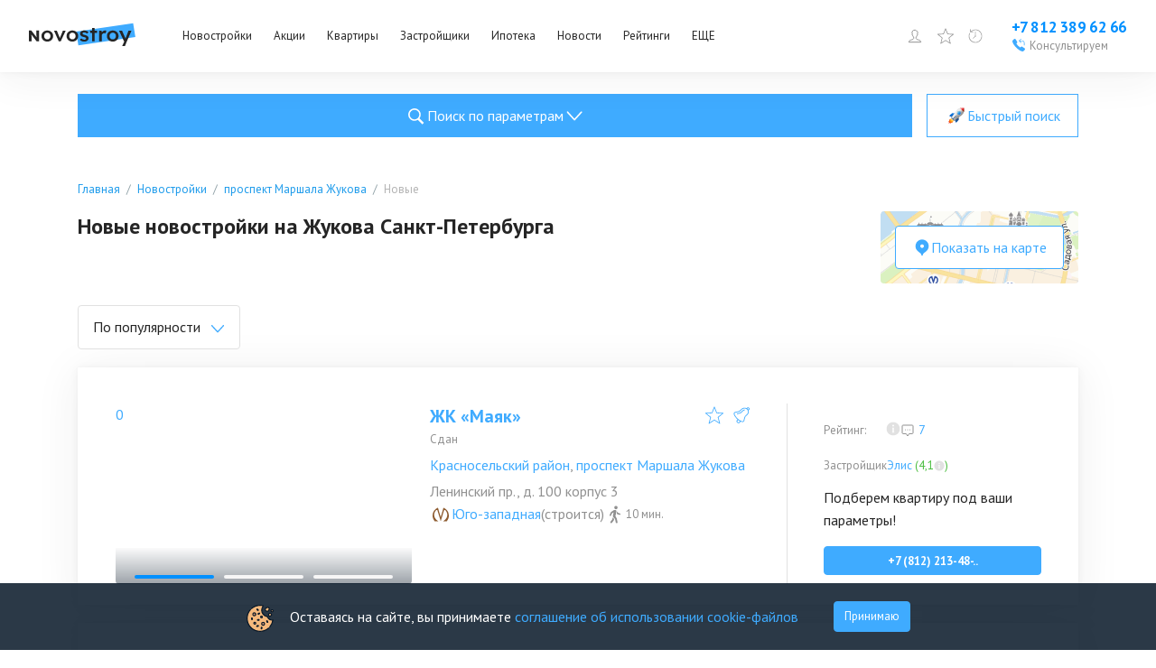

--- FILE ---
content_type: text/html; charset=utf-8
request_url: https://www.novostroy.su/buildings/location-prospekt-marshala-zhukova/new/
body_size: 48943
content:
<!DOCTYPE html><html lang="ru"><head><meta charSet="utf-8"/><script type="application/ld+json">{"@context":"https://schema.org","@type":"Organization","name":"Новострой","legalName":"Новострой","url":"https://www.novostroy.su/","logo":"https://www.novostroy.su/regions/img/icons/icon_48x48.png","address":"Санкт-Петербург","email":"info@novostroy.su","telephone":"+7 812 643-20-78","image":"https://www.novostroy.su/regions/img/novostroy_logo.svg","sameAs":["https://vk.com/novostroy_su","https://t.me/telejka_novostroyki","https://www.youtube.com/user/NovostroySu","https://dzen.yandex.ru/novostroy.su"],"contactPoint":[{"@type":"ContactPoint","telephone":"+7 812 643-20-78","email":"info@novostroy.su","contactType":"customer service","areaServed":"RU","availableLanguage":["Russian"]}]}</script><meta name="viewport" content="width=device-width"/><title>Новые новостройки на Жукова Санкт-Петербурга | Портал строящейся недвижимости Новострой.су</title><meta name="description" content="Новые новостройки на Жукова Санкт-Петербурга ➤ ✔ Удобный поиск. ✔ Планировки. ✔ Отзывы реальных покупателей. ✔ Рейтинг экспертов. ✔ Фото. ✔ Расположение на карте."/><meta name="keywords" content="новые новостройки на Жукова Санкт-Петербурга"/><link rel="canonical" href="https://www.novostroy.su/buildings/location-prospekt-marshala-zhukova/new/"/><script type="application/ld+json">{"@context":"https://schema.org","@type":"Product","name":"Новые новостройки на Жукова Санкт-Петербурга","description":"","brand":{"@type":"Brand","name":"Новострой"},"aggregateRating":{"@type":"AggregateRating","ratingValue":"4.1","reviewCount":1}}</script><script type="application/ld+json">{"@type":"BreadcrumbList","@context":"https://schema.org","itemListElement":[{"@type":"ListItem","position":1,"item":{"@type":"Thing","name":"Главная","@id":"https://www.novostroy.su/"}},{"@type":"ListItem","position":2,"item":{"@type":"Thing","name":"Новостройки","@id":"https://www.novostroy.su/buildings"}},{"@type":"ListItem","position":3,"item":{"@type":"Thing","name":"проспект Маршала Жукова","@id":"https://www.novostroy.su/buildings/location-prospekt-marshala-zhukova/"}},{"@type":"ListItem","position":4,"item":{"@type":"Thing","name":"Новые","@id":"https://www.novostroy.su/location-prospekt-marshala-zhukova/new"}}]}</script><meta name="next-head-count" content="9"/><link rel="apple-touch-icon" href="/regions/img/icons/icon_16x16.png"/><link rel="apple-touch-icon" sizes="16x16" href="/regions/img/icons/icon_16x16.png"/><link rel="apple-touch-icon" sizes="32x32" href="/regions/img/icons/icon_32x32.png"/><link rel="apple-touch-icon" sizes="48x48" href="/regions/img/icons/icon_48x48.png"/><link rel="apple-touch-icon" sizes="144x144" href="/regions/img/icons/icon_144x144.png"/><link rel="apple-touch-icon" sizes="180x180" href="/regions/img/icons/icon_180x180.png"/><link rel="icon" type="image/png" href="/regions/img/icons/icon_180x180.png"/><link rel="manifest" href="/manifest.json"/><meta name="referrer" content="origin-when-crossorigin"/><meta name="google-site-verification" content="bO08h5dYQ36SlX8AX16eV3jVc7advwtEPyCTV2dfxO4"/><meta name="google-site-verification" content="Tjive30Z3d4rXiP_NcLnkjUxw3LpKyaXcGFf-7iCST4"/><meta name="google-site-verification" content="bO08h5dYQ36SlX8AX16eV3jVc7advwtEPyCTV2dfxO4"/><meta name="google-site-verification" content="PFdl-KbakThMiGfEjhXqVpLy48XYV8nhYqgCvhMUBEM"/><meta name="yandex-verification" content="55c78dafae36cd14"/><meta name="loginza-verification" content="2356dbfd536157835f29b2642f42903f"/><meta name="yandex-verification" content="5c6bd0bd751c0e61"/><meta name="cmsmagazine" content="72205f4ce051f39bcf406e6d40565d3f"/><meta name="pmail-verification" content="431dbdc2ce1fa349018a0364d45dd3b9"/><link rel="alternate" type="application/rss+xml" title="RSS Новости Санкт-Петербурга" href="/rss/"/><script type="text/javascript" src="https://manalyticshub.com/m/watchjsu?token=74b31d1b-49ec-4c38-bf0a-9ce1e05a5e68&amp;sid=" async=""></script><script src="https://dmp.one/sync?stock_key=3322bf4254bc2bee27485cf263c29bc0" async=""></script><script type="text/javascript" src="https://cdn.eu.amplitude.com/script/eff01d48bd56e35132e09448267fff6.js"></script><script>
              window.amplitude.add(window.sessionReplay.plugin({sampleRate: 1}));window.amplitude.init('eff01d48bd56e35132e09448267fff6', {"fetchRemoteConfig":true,"serverZone":"EU","autocapture":{"attribution":true,"fileDownloads":true,"formInteractions":true,"pageViews":true,"sessions":true,"elementInteractions":true,"networkTracking":true,"webVitals":true,"frustrationInteractions":true}});
            </script><script defer="" src="https://code.jquery.com/jquery-3.6.0.min.js" integrity="sha256-/xUj+3OJU5yExlq6GSYGSHk7tPXikynS7ogEvDej/m4=" crossorigin="anonymous"></script><script defer="" src="/tmpsrc/jQuery.Brazzers-Carousel.custom.js"></script><script defer="" src="/tmpsrc/slick.js"></script><script defer="" src="/tmpsrc/fortuneWheel.js"></script><link data-next-font="" rel="preconnect" href="/" crossorigin="anonymous"/><link rel="preload" href="/_next/static/css/75f03c2db91a9570.css" as="style"/><link rel="stylesheet" href="/_next/static/css/75f03c2db91a9570.css" data-n-g=""/><link rel="preload" href="/_next/static/css/40d8af293683fe5c.css" as="style"/><link rel="stylesheet" href="/_next/static/css/40d8af293683fe5c.css" data-n-p=""/><link rel="preload" href="/_next/static/css/c5a33cb7f99e3fc5.css" as="style"/><link rel="stylesheet" href="/_next/static/css/c5a33cb7f99e3fc5.css" data-n-p=""/><link rel="preload" href="/_next/static/css/c5b36f327d9d368f.css" as="style"/><link rel="stylesheet" href="/_next/static/css/c5b36f327d9d368f.css"/><link rel="preload" href="/_next/static/css/90e44045efdff119.css" as="style"/><link rel="stylesheet" href="/_next/static/css/90e44045efdff119.css"/><link rel="preload" href="/_next/static/css/b69bb05989568d76.css" as="style"/><link rel="stylesheet" href="/_next/static/css/b69bb05989568d76.css"/><link rel="preload" href="/_next/static/css/284d11cc637f6904.css" as="style"/><link rel="stylesheet" href="/_next/static/css/284d11cc637f6904.css"/><noscript data-n-css=""></noscript><script defer="" nomodule="" src="/_next/static/chunks/polyfills-c67a75d1b6f99dc8.js"></script><script defer="" src="/_next/static/chunks/9088.eadf79bc061cfd55.js"></script><script defer="" src="/_next/static/chunks/3253-d4eb1b9af22a1f09.js"></script><script defer="" src="/_next/static/chunks/8500.a55f97b8b3eb54ba.js"></script><script defer="" src="/_next/static/chunks/6066-f2b97e0f04e3d3fa.js"></script><script defer="" src="/_next/static/chunks/6502-fc7e985058c4b7a7.js"></script><script defer="" src="/_next/static/chunks/7536-06823562086c6a50.js"></script><script defer="" src="/_next/static/chunks/9794-6f01f578bd3c4ab5.js"></script><script defer="" src="/_next/static/chunks/2236-da8f9358485fabdb.js"></script><script defer="" src="/_next/static/chunks/6851-f93287af28eab673.js"></script><script defer="" src="/_next/static/chunks/1573-8be2e3e7e0a3b7c8.js"></script><script defer="" src="/_next/static/chunks/234-158b431d6b187889.js"></script><script defer="" src="/_next/static/chunks/3454-14d3d8c26f485e43.js"></script><script defer="" src="/_next/static/chunks/1889-847240e488580377.js"></script><script defer="" src="/_next/static/chunks/building-list-chunk-c0e0eead25723444.js"></script><script src="/_next/static/chunks/webpack-25e3485f846b55e5.js" defer=""></script><script src="/_next/static/chunks/framework-ca706bf673a13738.js" defer=""></script><script src="/_next/static/chunks/main-b9fb8cec39d486fe.js" defer=""></script><script src="/_next/static/chunks/pages/_app-9788ec59da03a27d.js" defer=""></script><script src="/_next/static/chunks/6265-42416097225786dc.js" defer=""></script><script src="/_next/static/chunks/1824-693607c164c16705.js" defer=""></script><script src="/_next/static/chunks/5867-ee6f05bf75356191.js" defer=""></script><script src="/_next/static/chunks/2213-54bae5b877d96e8d.js" defer=""></script><script src="/_next/static/chunks/pages/buildings/%5B%5B...path%5D%5D-2f591f586d8f4c37.js" defer=""></script><script src="/_next/static/1fpA_I4Hlj2jGHY9GWSsr/_buildManifest.js" defer=""></script><script src="/_next/static/1fpA_I4Hlj2jGHY9GWSsr/_ssgManifest.js" defer=""></script></head><body><script>
                       (function(m,e,t,r,i,k,a){m[i]=m[i]||function(){(m[i].a=m[i].a||[]).push(arguments)};
                       m[i].l=1*new Date();
                       for (var j = 0; j < document.scripts.length; j++) {if (document.scripts[j].src === r) { return; }}
                       k=e.createElement(t),a=e.getElementsByTagName(t)[0],k.async=1,k.src=r,a.parentNode.insertBefore(k,a)})
                       (window, document, "script", "https://mc.yandex.ru/metrika/tag.js", "ym");
                    
                       ym(20777206, "init", {
                            clickmap:true,
                            trackLinks:true,
                            accurateTrackBounce:true,
                            webvisor:true,
                            trackHash:true
                       });
                       
                       window.ymMy = function (action, goal) {
                            window.ym(20777206, action, goal);
                       };
                  </script><noscript><div><img src="https://mc.yandex.ru/watch/20777206" style="position:absolute;left:-9999px" alt=""/></div></noscript><div id="__next"><style>
    #nprogress {
      pointer-events: none;
    }
    #nprogress .bar {
      background: #29D;
      position: fixed;
      z-index: 9999;
      top: 0;
      left: 0;
      width: 100%;
      height: 3px;
    }
    #nprogress .peg {
      display: block;
      position: absolute;
      right: 0px;
      width: 100px;
      height: 100%;
      box-shadow: 0 0 10px #29D, 0 0 5px #29D;
      opacity: 1;
      -webkit-transform: rotate(3deg) translate(0px, -4px);
      -ms-transform: rotate(3deg) translate(0px, -4px);
      transform: rotate(3deg) translate(0px, -4px);
    }
    #nprogress .spinner {
      display: block;
      position: fixed;
      z-index: 1031;
      top: 15px;
      right: 15px;
    }
    #nprogress .spinner-icon {
      width: 18px;
      height: 18px;
      box-sizing: border-box;
      border: solid 2px transparent;
      border-top-color: #29D;
      border-left-color: #29D;
      border-radius: 50%;
      -webkit-animation: nprogresss-spinner 400ms linear infinite;
      animation: nprogress-spinner 400ms linear infinite;
    }
    .nprogress-custom-parent {
      overflow: hidden;
      position: relative;
    }
    .nprogress-custom-parent #nprogress .spinner,
    .nprogress-custom-parent #nprogress .bar {
      position: absolute;
    }
    @-webkit-keyframes nprogress-spinner {
      0% {
        -webkit-transform: rotate(0deg);
      }
      100% {
        -webkit-transform: rotate(360deg);
      }
    }
    @keyframes nprogress-spinner {
      0% {
        transform: rotate(0deg);
      }
      100% {
        transform: rotate(360deg);
      }
    }
  </style><div id="header" class="Header_header__ZE333 undefined"><div class="Header_container__vUgH9"><button aria-label="Открыть меню" class="ToggleMobileMenu_toggleMobileMenu__huaWm"><svg width="24" height="24" viewBox="0 0 24 24" fill="none" xmlns="http://www.w3.org/2000/svg"><line x1="3" y1="5" x2="21" y2="5" stroke="black" stroke-width="2" stroke-linecap="round"></line><line x1="3" y1="11" x2="21" y2="11" stroke="black" stroke-width="2" stroke-linecap="round"></line><line x1="3" y1="17" x2="21" y2="17" stroke="black" stroke-width="2" stroke-linecap="round"></line></svg></button><div class="Logo_logo__vBRmh"><a class="Logo_logo__link__wkU1N" target="_self" rel="noreferrer" href="/"><img alt="Novostroy" loading="lazy" width="118" height="26" decoding="async" data-nimg="1" style="color:transparent" src="https://www.novostroy.su/regions/img/novostroy_logo.svg"/></a></div><div class="Menu_menu__vd7aw"><ul class="Menu_menu__list__EgEKH"><li class="Menu_menu__item__8HYDk Menu_menu__item__has_submenu__YbadL"><div class="Menu_menu__btn__ZGtbP"><a class="Menu_menu__link__uFxYK" href="/buildings/" target="_self" rel="noreferrer">Новостройки</a></div><div class="Menu_submenu_wrapper__ND6ff" style="left:0"><ul class="Menu_submenu__9wY4E"><li class="Menu_submenu__item__Kt8OM"><a class="Menu_submenu__link__K3J7X" href="/buildings/" target="_self" rel="noreferrer">Жилые комплексы</a></li><li class="Menu_submenu__item__Kt8OM"><a class="Menu_submenu__link__K3J7X" href="/buildings/map/" target="_self" rel="noreferrer">ЖК на карте</a></li><li class="Menu_submenu__item__Kt8OM"><a class="Menu_submenu__link__K3J7X" href="/buildings/multi-functional/" target="_self" rel="noreferrer">Апартаменты</a></li><li class="Menu_submenu__item__Kt8OM"><a class="Menu_submenu__link__K3J7X" href="/buildings/mgk/" target="_self" rel="noreferrer">Малоэтажные ЖК</a></li><li class="Menu_submenu__item__Kt8OM"><a class="Menu_submenu__link__K3J7X" href="/settlements/" target="_self" rel="noreferrer">Коттеджные поселки</a></li><li class="Menu_submenu__item__Kt8OM"><a class="Menu_submenu__link__K3J7X" href="/buildings/townhouses/" target="_self" rel="noreferrer">Таунхаусы и дуплексы</a></li></ul></div></li><li class="Menu_menu__item__8HYDk Menu_menu__item__has_submenu__YbadL"><div class="Menu_menu__btn__ZGtbP"><a class="Menu_menu__link__uFxYK" href="/buildings/promos/" target="_self" rel="noreferrer">Акции</a></div><div class="Menu_submenu_wrapper__ND6ff" style="left:0"><ul class="Menu_submenu__9wY4E"><li class="Menu_submenu__item__Kt8OM"><a class="Menu_submenu__link__K3J7X" href="/buildings/promos/" target="_self" rel="noreferrer">Все акции</a></li><li class="Menu_submenu__item__Kt8OM"><a class="Menu_submenu__link__K3J7X" href="/buildings/present/" target="_self" rel="noreferrer">Подарки</a></li><li class="Menu_submenu__item__Kt8OM"><a class="Menu_submenu__link__K3J7X" href="/buildings/discount/" target="_self" rel="noreferrer">Скидки</a></li><li class="Menu_submenu__item__Kt8OM"><a class="Menu_submenu__link__K3J7X" href="/buildings/sales-start/" target="_self" rel="noreferrer">Старт продаж</a></li><li class="Menu_submenu__item__Kt8OM"><a class="Menu_submenu__link__K3J7X" href="/buildings/mortgage-profit/" target="_self" rel="noreferrer">Выгодная ипотека</a></li></ul></div></li><li class="Menu_menu__item__8HYDk Menu_menu__item__has_submenu__YbadL"><div class="Menu_menu__btn__ZGtbP"><a class="Menu_menu__link__uFxYK" href="/new-flats/" target="_self" rel="noreferrer">Квартиры</a></div></li><li class="Menu_menu__item__8HYDk Menu_menu__item__has_submenu__YbadL"><div class="Menu_menu__btn__ZGtbP"><a class="Menu_menu__link__uFxYK" href="/companies/" target="_self" rel="noreferrer">Застройщики</a></div></li><li class="Menu_menu__item__8HYDk Menu_menu__item__has_submenu__YbadL"><div class="Menu_menu__btn__ZGtbP"><a class="Menu_menu__link__uFxYK" href="/mortgage/" target="_self" rel="noreferrer">Ипотека</a></div><div class="Menu_submenu_wrapper__ND6ff" style="left:0"><ul class="Menu_submenu__9wY4E"><li class="Menu_submenu__item__Kt8OM"><a class="Menu_submenu__link__K3J7X" href="/mortgage/" target="_self" rel="noreferrer">Программы</a></li><li class="Menu_submenu__item__Kt8OM"><a class="Menu_submenu__link__K3J7X" href="/buildings/semejnaya-ipoteka/" target="_self" rel="noreferrer">Семейная ипотека</a></li><li class="Menu_submenu__item__Kt8OM"><a class="Menu_submenu__link__K3J7X" href="/buildings/materinskiy-kapital/" target="_self" rel="noreferrer">Мат. капитал</a></li><li class="Menu_submenu__item__Kt8OM"><a class="Menu_submenu__link__K3J7X" href="/buildings/military-mortgage/" target="_self" rel="noreferrer">Военная ипотека</a></li><li class="Menu_submenu__item__Kt8OM"><a class="Menu_submenu__link__K3J7X" href="/buildings/it-ipoteka/" target="_self" rel="noreferrer">IT-ипотека</a></li><li class="Menu_submenu__item__Kt8OM"><a class="Menu_submenu__link__K3J7X" href="/mortgage/calc/" target="_self" rel="noreferrer">Ипотечный калькулятор</a></li><li class="Menu_submenu__item__Kt8OM"><a class="Menu_submenu__link__K3J7X" href="/banks/" target="_self" rel="noreferrer">Банки</a></li></ul></div></li><li class="Menu_menu__item__8HYDk Menu_menu__item__has_submenu__YbadL"><div class="Menu_menu__btn__ZGtbP"><a class="Menu_menu__link__uFxYK" target="_self" rel="noreferrer" href="/news/">Новости</a></div></li><li class="Menu_menu__item__8HYDk Menu_menu__item__has_submenu__YbadL"><div class="Menu_menu__btn__ZGtbP"><a class="Menu_menu__link__uFxYK" target="_self" rel="noreferrer" href="/rating/">Рейтинги</a></div></li><li class="Menu_menu__item__8HYDk Menu_menu__item__has_submenu__YbadL"><div class="Menu_menu__btn__ZGtbP"><a class="Menu_menu__link__uFxYK" href="/" target="_self" rel="noreferrer">ЕЩЕ</a></div><div class="Menu_submenu_wrapper__ND6ff" style="left:0"><ul class="Menu_submenu__9wY4E"><li class="Menu_submenu__item__Kt8OM"><a class="Menu_submenu__link__K3J7X" target="_self" rel="noreferrer" href="/articles/">Статьи</a></li><li class="Menu_submenu__item__Kt8OM"><a class="Menu_submenu__link__K3J7X" href="/agencies/" target="_self" rel="noreferrer">Агентства недвижимости</a></li></ul></div></li></ul></div><div class="Header_specLogosWrapper__zOiRC"></div><div class="UserMenu_buttons__qlOZh"><div class="UserMenu_user__fTEEG"><span class="UserMenu_user_link__UGSrs"><svg width="18" height="18" viewBox="0 0 18 18" fill="none" xmlns="http://www.w3.org/2000/svg"><path d="M10.3 11.4002V11.4813L10.3257 11.5583C10.5513 12.2351 11.1577 12.5696 11.7169 12.7854C12.0062 12.897 12.3231 12.9915 12.6311 13.0822C12.6511 13.0881 12.6711 13.0939 12.6911 13.0998C12.985 13.1863 13.2743 13.2713 13.5586 13.3717C14.1683 13.5868 14.694 13.8526 15.0704 14.2674C15.3649 14.592 15.5957 15.0389 15.6725 15.7002H2.32757C2.40442 15.0389 2.63516 14.592 2.9297 14.2674C3.30613 13.8526 3.83184 13.5868 4.44146 13.3717C4.72576 13.2713 5.01509 13.1862 5.30903 13.0998C5.32899 13.0939 5.34896 13.0881 5.36896 13.0822C5.677 12.9915 5.99394 12.897 6.28321 12.7854C6.84243 12.5696 7.44878 12.2351 7.67439 11.5583L7.70005 11.4813V11.4002V10.2002V9.88993L7.42206 9.75217C7.42662 9.75443 7.42563 9.75365 7.41925 9.74859C7.40396 9.73646 7.35773 9.6998 7.28263 9.62161C7.1898 9.52498 7.08136 9.39485 6.97632 9.24577C6.75515 8.93183 6.6 8.60618 6.5737 8.37295L6.52734 7.96189L6.12752 7.93139C6.12175 7.92759 6.11098 7.91899 6.09633 7.90137C6.0535 7.84988 5.96988 7.709 5.92841 7.38458L5.92841 7.38454C5.91476 7.27787 5.93659 7.21917 5.95084 7.19175C5.96178 7.17069 5.97238 7.16016 5.97501 7.1575L6.36698 6.93193L6.16879 6.51529C6.16886 6.51543 6.16885 6.51542 6.16877 6.51525L6.16872 6.51514L6.16864 6.51497L6.16852 6.51471L6.16845 6.51457L6.16747 6.51243L6.1602 6.49632C6.15343 6.48108 6.14306 6.45717 6.13029 6.42587C6.10465 6.36303 6.06984 6.27174 6.03498 6.16199C5.96342 5.93676 5.90005 5.65977 5.90005 5.40078C5.90005 4.50049 6.14147 3.73234 6.61918 3.19533C7.08787 2.66845 7.84019 2.30078 9.00005 2.30078C9.5672 2.30078 9.90731 2.48325 10.1007 2.63962C10.2009 2.72057 10.2678 2.79972 10.3078 2.85452C10.3277 2.88183 10.3405 2.90266 10.3471 2.91394C10.349 2.9172 10.3503 2.91963 10.3512 2.92117L10.4837 3.20078H10.8C11.2112 3.20078 11.511 3.39447 11.7322 3.7622C11.9662 4.15128 12.1 4.7271 12.1 5.40078C12.1 5.69468 12.0353 5.97214 11.9666 6.18151C11.9327 6.28473 11.8991 6.36764 11.8748 6.4231C11.8627 6.45074 11.853 6.47129 11.8469 6.48385L11.8407 6.49648C11.8404 6.49695 11.8403 6.49731 11.8401 6.49757C11.84 6.49789 11.8399 6.49804 11.8399 6.49803L11.6165 6.92237L12.0253 7.1576C12.0278 7.16021 12.0384 7.17067 12.0493 7.19164C12.0634 7.21881 12.0854 7.27746 12.0717 7.38458C12.0302 7.709 11.9466 7.84988 11.9038 7.90138C11.8891 7.91899 11.8783 7.92759 11.8726 7.93139L11.4728 7.96189L11.4264 8.37295C11.4001 8.60618 11.2449 8.93183 11.0238 9.24577C10.9187 9.39485 10.8103 9.52498 10.7175 9.62161C10.6424 9.6998 10.5961 9.73646 10.5808 9.74859C10.5745 9.75365 10.5735 9.75443 10.578 9.75217L10.3 9.88993V10.2002V11.4002ZM6.13232 7.93404C6.13231 7.93408 6.13178 7.93389 6.13078 7.93336L6.13232 7.93404ZM11.8678 7.93404C11.8678 7.934 11.8683 7.93374 11.8693 7.93336L11.8678 7.93404Z" stroke="#0090FF"></path></svg></span><div class="UserMenu_menu__ywCgT"><ul><li><button class="UserMenu_login__ZirWK UserMenu_login__cabinet__aVO5K">Войти или зарегистрироваться</button></li><li><a class="UserMenu_login__ZirWK UserMenu_login__add_object__vZhbD" href="/site/add/" target="_self" rel="noreferrer">Добавить объект</a></li></ul></div></div><span><span class="UserMenu_favorites_button__gVVB8"><svg width="24" height="24" viewBox="0 0 24 24" fill="none" xmlns="http://www.w3.org/2000/svg"><path d="M12 0.47998C11.9032 0.480064 11.8088 0.50938 11.729 0.564086C11.6492 0.618791 11.5878 0.696332 11.5528 0.786543L8.59312 8.41686L0.455623 8.83217C0.358757 8.83707 0.265648 8.8712 0.188561 8.93006C0.111474 8.98892 0.0540241 9.06976 0.0237797 9.16191C-0.00646467 9.25406 -0.00808521 9.35322 0.0191316 9.44631C0.0463483 9.5394 0.101126 9.62207 0.176248 9.68342L6.51281 14.864L4.43156 22.725C4.40671 22.8186 4.41075 22.9175 4.44313 23.0087C4.47551 23.1 4.53473 23.1793 4.613 23.2363C4.69128 23.2933 4.78496 23.3252 4.88174 23.328C4.97853 23.3308 5.07389 23.3043 5.15531 23.2519L12 18.8587L18.8447 23.2519C18.9261 23.3043 19.0215 23.3308 19.1183 23.328C19.215 23.3252 19.3087 23.2933 19.387 23.2363C19.4653 23.1793 19.5245 23.1 19.5569 23.0087C19.5892 22.9175 19.5933 22.8186 19.5684 22.725L17.4872 14.864L23.8237 9.68342C23.8989 9.62207 23.9536 9.5394 23.9809 9.44631C24.0081 9.35322 24.0065 9.25406 23.9762 9.16191C23.946 9.06976 23.8885 8.98892 23.8114 8.93006C23.7343 8.8712 23.6412 8.83707 23.5444 8.83217L15.4069 8.41686L12.4472 0.786543C12.4122 0.696332 12.3508 0.618791 12.271 0.564086C12.1912 0.50938 12.0967 0.480064 12 0.47998ZM12 2.28654L14.6241 9.05342C14.6576 9.13984 14.7155 9.21469 14.7907 9.26893C14.8659 9.32316 14.9552 9.35446 15.0478 9.35904L22.2525 9.72748L16.6406 14.3165C16.5693 14.3748 16.5163 14.4524 16.4879 14.54C16.4594 14.6276 16.4568 14.7216 16.4803 14.8106L18.3244 21.7772L12.2597 17.8837C12.1822 17.8339 12.0921 17.8074 12 17.8074C11.9079 17.8074 11.8178 17.8339 11.7403 17.8837L5.67562 21.7772L7.51969 14.8106C7.54317 14.7216 7.54055 14.6276 7.51212 14.54C7.4837 14.4524 7.43067 14.3748 7.35937 14.3165L1.7475 9.72748L8.95219 9.35904C9.04479 9.35446 9.13408 9.32316 9.20928 9.26893C9.28448 9.21469 9.34236 9.13984 9.37594 9.05342L12 2.28654Z" fill="#3FABFF"></path></svg><span class="UserMenu_favorites_count__1cIv9">0</span><span class="UserMenu_favorites_tooltip__wz7KA">Избранное</span></span></span><a href="/buildings/viewed/" target="_self" rel="noreferrer"><span class="UserMenu_viewed_button__MvKoG"><svg xmlns="http://www.w3.org/2000/svg" fill="none" viewBox="0 0 20 20"><g clip-path="url(#a)"><path fill="#3FABFF" d="M3.163.387a.467.467 0 0 0-.05.013.4.4 0 0 0-.313.4v4h4a.402.402 0 0 0 .352-.198.404.404 0 0 0 0-.404A.402.402 0 0 0 6.8 4H4.138A8.337 8.337 0 0 1 10 1.6c4.666 0 8.4 3.734 8.4 8.4s-3.734 8.4-8.4 8.4A8.366 8.366 0 0 1 1.6 10c0-1.373.34-2.717.913-3.863L1.8 5.775A9.534 9.534 0 0 0 .8 10c0 5.094 4.106 9.2 9.2 9.2 5.094 0 9.2-4.106 9.2-9.2 0-5.094-4.106-9.2-9.2-9.2a9.168 9.168 0 0 0-6.4 2.6V.8a.398.398 0 0 0-.437-.413ZM9.6 3.6v5.712a.793.793 0 0 0-.375.888l-2.712 2.713.575.575L9.8 10.774a.8.8 0 0 0 1-.775.793.793 0 0 0-.4-.688V3.6h-.8Z"></path></g><defs><clipPath id="a"><path fill="#fff" d="M0 0h20v20H0z"></path></clipPath></defs></svg><span class="UserMenu_viewed_count__Uv1mF">0</span><span class="UserMenu_viewed_tooltip__3K2AI">Просмотренное</span></span></a></div><div class="Phone_phone__qmVDZ"><a href="tel: +78123896266" class="Phone_phone__number__mdW_r" aria-label="Проконсультироваться по телефону">+7 812 389 62 66</a><a href="tel: +78123896266" class="Phone_phone__numberMobile__R3mbn" aria-label="Проконсультироваться по телефону"></a><button class="Phone_consultation__FsyWv"><div class="Phone_consultation__icon___6d9Q"><svg width="16" height="16" viewBox="0 0 16 16" fill="none" xmlns="http://www.w3.org/2000/svg"><g clip-path="url(#clip0_2954_18606)"><path d="M10.5702 0.957476C10.4865 0.954976 10.4065 0.986226 10.3452 1.04248L7.96396 3.19998L10.3452 5.35623C10.429 5.43748 10.5502 5.46622 10.6615 5.43248C10.7727 5.39748 10.8565 5.30498 10.8802 5.19123C10.904 5.07623 10.864 4.95872 10.7752 4.88373L9.27021 3.51998H11.8402C12.939 3.51998 13.7602 4.31123 13.7602 5.43998V8.31997H14.4002V5.43998C14.4002 3.98748 13.2602 2.87998 11.8402 2.87998H9.27021L10.7752 1.51748C10.874 1.42998 10.909 1.29123 10.864 1.16623C10.819 1.04248 10.7015 0.959976 10.5702 0.957476ZM3.62146 0.962476C3.42646 0.974976 3.21771 1.04498 3.01646 1.18498C2.99521 1.19873 0.93396 2.69248 0.96021 3.53123C1.03646 5.92623 3.36771 8.74497 5.31021 10.6887C7.25271 12.63 10.0702 14.9612 12.4752 15.04H12.4902C13.3227 15.04 14.7977 13.0037 14.8115 12.9837C14.979 12.745 15.059 12.4712 15.0352 12.2125C15.0127 11.9562 14.8952 11.7362 14.7127 11.6087C14.4952 11.4562 12.134 9.88622 11.8465 9.70997C11.5652 9.53747 11.1515 9.56497 10.7427 9.78122C10.5115 9.90372 9.80396 10.3062 9.47396 10.495C9.18271 10.2912 8.47271 9.75122 7.36021 8.63872C6.24646 7.52622 5.70646 6.81497 5.50396 6.52497C5.69271 6.19497 6.09521 5.48748 6.21646 5.25623C6.43646 4.83998 6.46271 4.42373 6.28521 4.14623C6.11646 3.87748 4.55396 1.50998 4.38896 1.28123C4.23646 1.06998 3.94771 0.938726 3.62146 0.962476Z" fill="#3FABFF"></path></g><defs><clipPath id="clip0_2954_18606"><rect width="16" height="16" fill="white"></rect></clipPath></defs></svg></div><span class="Phone_consultation__caption__HInOm">Консультируем</span></button></div></div><div class="Notifications_container__B_WWr"></div><div class="Header_mobileMenu__c32Wd"></div></div><main class="BuildingListLayout_newLayout__wdqp_"><div class="BuildingListLayout_formWrapper__MUj3l"><div><div class="CollapseDesktopSearchForm_buttons__DiD0e"><button type="button" class="MainButton_primary__vUSk7 MainButton_big__IjaoW"><div class="MainButton_icon___3Lr3"><svg width="27" height="27" viewBox="0 0 32 32" fill="none" xmlns="http://www.w3.org/2000/svg"><path d="M14.16 6C9.64875 6 6 9.64875 6 14.16C6 18.6713 9.64875 22.32 14.16 22.32C15.7706 22.32 17.2613 21.8475 18.525 21.045L24.42 26.94L26.46 24.9L20.64 19.095C21.6863 17.7225 22.32 16.0219 22.32 14.16C22.32 9.64875 18.6713 6 14.16 6ZM14.16 7.92C17.6156 7.92 20.4 10.7044 20.4 14.16C20.4 17.6156 17.6156 20.4 14.16 20.4C10.7044 20.4 7.92 17.6156 7.92 14.16C7.92 10.7044 10.7044 7.92 14.16 7.92Z" fill="#ffffff"></path></svg></div>Поиск по параметрам<div class="CollapseDesktopSearchForm_arrow__kuePB"><svg width="12" height="8" viewBox="0 0 12 8" fill="none" xmlns="http://www.w3.org/2000/svg"><path d="M11.6699 1.47831C11.6699 1.24898 11.5432 1.0438 11.3507 0.958209C11.1581 0.871525 10.9377 0.923096 10.793 1.08659L6.04626 6.30736L1.29951 1.08659C1.17182 0.939555 0.981269 0.880303 0.801694 0.931874C0.623117 0.983446 0.483449 1.13706 0.436561 1.33347C0.389671 1.53098 0.443543 1.74056 0.577227 1.88101L5.68511 7.49898C5.88464 7.71844 6.20787 7.71844 6.4074 7.49898L11.5153 1.88101C11.6141 1.77457 11.6699 1.62973 11.6699 1.47831Z" fill="#3FABFF"></path></svg></div></button><button class="MainButton_secondary__wl1qR MainButton_big__IjaoW"><div class="MainButton_icon___3Lr3"><svg width="24" height="24" fill="none" xmlns="http://www.w3.org/2000/svg"><path d="M10.233 9.526c-.796.189-1.621.068-2.474-.353-1.505.896-2.77 1.982-3.874 3.197l3.873 1.752 2.475-4.596Z" fill="url(#:R1kpcv6:-a)"></path><path d="M14.476 13.768c-.189.796-.068 1.621.353 2.474-.896 1.505-1.982 2.77-3.197 3.874L9.88 16.243l4.596-2.475Z" fill="url(#:R1kpcv6:-b)"></path><path d="M20.533 3.89a.48.48 0 0 0-.423-.422c-2.424-.274-5.69-.115-7.71 2.567l-5.674 7.761 1.74 1.74 1.739 1.74 7.761-5.674c2.682-2.02 2.841-5.287 2.567-7.711Z" fill="url(#:R1kpcv6:-c)"></path><path d="M9.527 18.011 5.99 14.476l1.06-.354 2.83 2.828-.354 1.061Z" fill="url(#:R1kpcv6:-d)"></path><path d="m8.63 17.111-.87-.87-.87-.869s-1.945-.005-2.865 1.647c.479.024.383.381-.107.801-.286.246-.464.702-.465 1.108.476-.138.357.79.048 1.573.782-.31 1.711-.429 1.572.047.407-.001.86-.18 1.107-.466.42-.49.778-.584.803-.105 1.652-.92 1.647-2.866 1.647-2.866Z" fill="url(#:R1kpcv6:-e)"></path><path d="m8.496 16.978-.736-.736-.736-.736c-.468.044-1.773.484-2.603 1.485.259.158.183.56-.014.798-.158.192-.614.483-.792 1.042.384-.075.53.429.183 1.373.944-.346 1.448-.201 1.373.183.56-.178.85-.634 1.042-.792.238-.197.64-.273.798-.014 1-.83 1.44-2.135 1.485-2.603Z" fill="url(#:R1kpcv6:-f)"></path><path d="M7.2 16.785c-.856 1.136-1.985 1.07-2.98 2.987 1.204-1.4 2.494-1.333 2.98-2.987Z" fill="url(#:R1kpcv6:-g)"></path><path d="M5.435 19.974c.73-1.65 1.626-1.177 2.504-2.387-.557 1.69-1.557 1.54-2.504 2.387Z" fill="url(#:R1kpcv6:-h)"></path><path d="M5.498 17.843c.415-1.067 1.021-.828 1.554-1.597-.297 1.1-.958 1.073-1.554 1.597Z" fill="url(#:R1kpcv6:-i)"></path><path d="M4.14 20.128c.518-.86.967-.548 1.53-1.127-.43.91-.959.771-1.53 1.127Z" fill="url(#:R1kpcv6:-j)"></path><path d="M3.842 19.221c.862-.197.686-.743 1.312-1.083-.886.093-.88.655-1.312 1.083Z" fill="url(#:R1kpcv6:-k)"></path><path d="M6.741 18.294c.965-.486.677-1.01 1.348-1.572-1.01.383-.915.979-1.348 1.572Z" fill="url(#:R1kpcv6:-l)"></path><path d="M4.067 18.414c1.638-.723 1.406-1.579 2.631-2.44-1.664.555-1.751 1.514-2.63 2.44Z" fill="url(#:R1kpcv6:-m)"></path><path d="m7.768 16.54-.354-.354 3.536-3.536.354.354-3.536 3.535Z" fill="url(#:R1kpcv6:-n)"></path><path d="m12.133 12.174-.354-.354-.83.83.354.353.83-.83Z" fill="#288BD7"></path><path d="M20.26 8.24c.439-1.476.421-3.035.273-4.349a.48.48 0 0 0-.423-.422c-1.313-.149-2.873-.166-4.348.272L20.26 8.24Z" fill="url(#:R1kpcv6:-o)"></path><path d="m19.919 9.16-5.077-5.077c-.057.026-.114.049-.17.076l5.171 5.17c.027-.055.05-.112.076-.169Z" fill="url(#:R1kpcv6:-p)"></path><path d="M19.99 9.002 15 4.012c-.058.024-.114.05-.17.076l5.083 5.083c.026-.056.052-.112.076-.17Z" fill="url(#:R1kpcv6:-q)"></path><path d="m14.892 13.849-4.74-4.74-.103.142 4.702 4.701.141-.103Z" fill="url(#:R1kpcv6:-r)"></path><path d="M15.024 13.752 10.25 8.977l-.104.141 4.738 4.738.142-.104Z" fill="url(#:R1kpcv6:-s)"></path><path d="M15.035 12.68a3.084 3.084 0 1 0 0-6.17 3.084 3.084 0 0 0 0 6.17Z" fill="url(#:R1kpcv6:-t)"></path><path d="M14.83 11.9a2.727 2.727 0 1 0 0-5.456 2.727 2.727 0 0 0 0 5.455Z" fill="url(#:R1kpcv6:-u)"></path><path d="M14.83 11.4a2.229 2.229 0 1 0-.001-4.457 2.229 2.229 0 0 0 0 4.457Z" fill="url(#:R1kpcv6:-v)"></path><path d="M14.83 11.172a2 2 0 1 0-.001-4 2 2 0 0 0 0 4Z" fill="url(#:R1kpcv6:-w)"></path><path d="M15.214 7.443c.119.119-.7.269-1.278.846-.577.577-.693 1.362-.811 1.244-.119-.119-.322-.951.398-1.67.64-.642 1.573-.538 1.691-.42Z" fill="url(#:R1kpcv6:-x)"></path><path d="M16.81 4.789a10.85 10.85 0 0 1 2.938-.84s-1.662-.433-3.639.14l.701.7Z" fill="url(#:R1kpcv6:-y)"></path><defs><linearGradient id=":R1kpcv6:-a" x1="7.146" y1="11.252" x2="8.399" y2="15.664" gradientUnits="userSpaceOnUse"><stop stop-color="#0B71D9"></stop><stop offset=".628" stop-color="#264774"></stop></linearGradient><linearGradient id=":R1kpcv6:-b" x1="14.306" y1="20.009" x2="12.511" y2="15.789" gradientUnits="userSpaceOnUse"><stop stop-color="#0B71D9"></stop><stop offset="1" stop-color="#264774"></stop></linearGradient><linearGradient id=":R1kpcv6:-d" x1="6.904" y1="14.665" x2="9.369" y2="17.17" gradientUnits="userSpaceOnUse"><stop stop-color="#0B71D9"></stop><stop offset="1" stop-color="#264774"></stop></linearGradient><linearGradient id=":R1kpcv6:-e" x1="7.27" y1="16.748" x2="3.827" y2="20.142" gradientUnits="userSpaceOnUse"><stop stop-color="#FF7900"></stop><stop offset="1" stop-color="#E51E25"></stop></linearGradient><linearGradient id=":R1kpcv6:-g" x1="9.695" y1="15.068" x2="3.505" y2="20.102" gradientUnits="userSpaceOnUse"><stop stop-color="#fff"></stop><stop offset=".404" stop-color="#FFDA4E"></stop><stop offset=".699" stop-color="#FF7900"></stop><stop offset=".975" stop-color="#E51F25"></stop></linearGradient><linearGradient id=":R1kpcv6:-h" x1="9.269" y1="16.525" x2="4.307" y2="20.837" gradientUnits="userSpaceOnUse"><stop stop-color="#fff"></stop><stop offset=".254" stop-color="#FFDA4E"></stop><stop offset=".594" stop-color="#FF7900"></stop><stop offset=".975" stop-color="#E51F25"></stop></linearGradient><linearGradient id=":R1kpcv6:-i" x1="8.229" y1="15.362" x2="4.035" y2="19.097" gradientUnits="userSpaceOnUse"><stop stop-color="#fff"></stop><stop offset=".28" stop-color="#FFDA4E"></stop><stop offset=".834" stop-color="#FF7900"></stop><stop offset=".943" stop-color="#E51F25"></stop></linearGradient><linearGradient id=":R1kpcv6:-j" x1="8.054" y1="17.761" x2="3.933" y2="20.172" gradientUnits="userSpaceOnUse"><stop stop-color="#fff"></stop><stop offset=".28" stop-color="#FFDA4E"></stop><stop offset=".536" stop-color="#FF7900"></stop><stop offset=".943" stop-color="#E51F25"></stop></linearGradient><linearGradient id=":R1kpcv6:-k" x1="6.633" y1="16.618" x2="3.446" y2="19.498" gradientUnits="userSpaceOnUse"><stop stop-color="#fff"></stop><stop offset=".28" stop-color="#FFDA4E"></stop><stop offset=".491" stop-color="#FF7900"></stop><stop offset=".943" stop-color="#E51F25"></stop></linearGradient><linearGradient id=":R1kpcv6:-l" x1="8.767" y1="15.537" x2="5.746" y2="19.783" gradientUnits="userSpaceOnUse"><stop stop-color="#fff"></stop><stop offset=".37" stop-color="#FFDA4E"></stop><stop offset=".834" stop-color="#FF7900"></stop><stop offset=".943" stop-color="#E51F25"></stop></linearGradient><linearGradient id=":R1kpcv6:-m" x1="7.813" y1="14.608" x2="3.059" y2="19.824" gradientUnits="userSpaceOnUse"><stop stop-color="#fff"></stop><stop offset=".254" stop-color="#FFDA4E"></stop><stop offset=".602" stop-color="#FF7900"></stop><stop offset=".975" stop-color="#E51F25"></stop></linearGradient><linearGradient id=":R1kpcv6:-n" x1="9.182" y1="14.418" x2="9.535" y2="14.772" gradientUnits="userSpaceOnUse"><stop stop-color="#264774"></stop><stop offset="1" stop-color="#264774"></stop></linearGradient><linearGradient id=":R1kpcv6:-o" x1="17.864" y1="3.458" x2="20.542" y2="6.137" gradientUnits="userSpaceOnUse"><stop stop-color="#F68381"></stop><stop offset=".547" stop-color="#E62228"></stop><stop offset=".903" stop-color="#8E2809"></stop></linearGradient><linearGradient id=":R1kpcv6:-p" x1="14.734" y1="4.098" x2="19.904" y2="9.268" gradientUnits="userSpaceOnUse"><stop stop-color="#fff" stop-opacity=".8"></stop><stop offset="1" stop-color="#fff" stop-opacity="0"></stop></linearGradient><linearGradient id=":R1kpcv6:-q" x1="14.891" y1="4.027" x2="19.974" y2="9.11" gradientUnits="userSpaceOnUse"><stop offset=".293" stop-color="#CBCBCB"></stop><stop offset="1" stop-color="#666"></stop></linearGradient><linearGradient id=":R1kpcv6:-r" x1="10.091" y1="9.17" x2="14.831" y2="13.911" gradientUnits="userSpaceOnUse"><stop stop-color="#fff" stop-opacity=".8"></stop><stop offset="1" stop-color="#fff" stop-opacity="0"></stop></linearGradient><linearGradient id=":R1kpcv6:-s" x1="10.188" y1="9.038" x2="14.963" y2="13.813" gradientUnits="userSpaceOnUse"><stop offset=".293" stop-color="#CBCBCB"></stop><stop offset="1" stop-color="#666"></stop></linearGradient><linearGradient id=":R1kpcv6:-u" x1="13.159" y1="7.502" x2="16.864" y2="11.207" gradientUnits="userSpaceOnUse"><stop stop-color="#E7E7E7"></stop><stop offset="1" stop-color="#999"></stop></linearGradient><linearGradient id=":R1kpcv6:-v" x1="16.485" y1="10.796" x2="13.429" y2="7.799" gradientUnits="userSpaceOnUse"><stop stop-color="#C8C8C8"></stop><stop offset="1" stop-color="#AAA"></stop></linearGradient><linearGradient id=":R1kpcv6:-w" x1="13.415" y1="7.758" x2="16.243" y2="10.586" gradientUnits="userSpaceOnUse"><stop stop-color="#78D9F4"></stop><stop offset=".846" stop-color="#0B71D9"></stop></linearGradient><linearGradient id=":R1kpcv6:-y" x1="12.765" y1=".301" x2="22.522" y2="7.499" gradientUnits="userSpaceOnUse"><stop stop-color="#fff" stop-opacity=".8"></stop><stop offset=".794" stop-color="#fff" stop-opacity="0"></stop></linearGradient><radialGradient id=":R1kpcv6:-c" cx="0" cy="0" r="1" gradientUnits="userSpaceOnUse" gradientTransform="matrix(5.44048 5.86027 -20.99294 19.48914 15.27 12.186)"><stop offset=".17" stop-color="#999"></stop><stop offset=".481" stop-color="#EEE"></stop><stop offset=".707" stop-color="#ECECEC"></stop><stop offset=".788" stop-color="#E5E5E5"></stop><stop offset=".846" stop-color="#DADADA"></stop><stop offset=".893" stop-color="#C9C9C9"></stop><stop offset=".933" stop-color="#B3B3B3"></stop><stop offset=".968" stop-color="#989898"></stop><stop offset=".999" stop-color="#797979"></stop><stop offset="1" stop-color="#787878"></stop></radialGradient><radialGradient id=":R1kpcv6:-f" cx="0" cy="0" r="1" gradientUnits="userSpaceOnUse" gradientTransform="matrix(3.21587 3.21598 -3.88233 3.8822 7.778 16.27)"><stop stop-color="#fff"></stop><stop offset=".254" stop-color="#FFDA4E"></stop><stop offset=".699" stop-color="#FF7900"></stop><stop offset=".975" stop-color="#E51F25"></stop></radialGradient><radialGradient id=":R1kpcv6:-t" cx="0" cy="0" r="1" gradientUnits="userSpaceOnUse" gradientTransform="rotate(45.001 -4.035 22.958) scale(2.9435)"><stop stop-opacity=".8"></stop><stop offset=".384" stop-color="#020202" stop-opacity=".491"></stop><stop offset=".53" stop-color="#090909" stop-opacity=".373"></stop><stop offset=".636" stop-color="#151515" stop-opacity=".288"></stop><stop offset=".722" stop-color="#262626" stop-opacity=".218"></stop><stop offset=".797" stop-color="#3C3C3C" stop-opacity=".158"></stop><stop offset=".863" stop-color="#585858" stop-opacity=".105"></stop><stop offset=".923" stop-color="#797979" stop-opacity=".057"></stop><stop offset=".976" stop-color="#9E9E9E" stop-opacity=".014"></stop><stop offset=".993" stop-color="#ABABAB" stop-opacity="0"></stop></radialGradient><radialGradient id=":R1kpcv6:-x" cx="0" cy="0" r="1" gradientUnits="userSpaceOnUse" gradientTransform="matrix(2.23562 -2.23547 .42662 .42665 13.561 8.078)"><stop stop-color="#fff" stop-opacity=".5"></stop><stop offset=".141" stop-color="#fff" stop-opacity=".429"></stop><stop offset=".999" stop-color="#fff" stop-opacity="0"></stop></radialGradient></defs></svg></div>Быстрый поиск</button></div><div class="CollapseDesktopSearchForm_form__Sw_te" id=":R1cv6:" aria-hidden="true" style="box-sizing:border-box" role="region"></div></div></div><div id="branding-design-block" class="new-layout"></div><div class="BuildingListLayout_desktopBannerPlace1__wIZK7"></div><div class="BuildingListLayout_main__eovvO"><div class="BuildingsPage_buildingsPage__7cwpn"><div class="Breadcrumbs_container__mU9ft"><div class="Breadcrumbs_wrapperBreadcrumbs__TEK9T"><div class="Breadcrumbs_breadcrumbs__R_dGn"><ol><li><a href="/" target="_self" rel="noreferrer"><span>Главная</span></a></li><li><a href="/buildings/" target="_self" rel="noreferrer"><span>Новостройки</span></a></li><li><a href="/buildings/location-prospekt-marshala-zhukova/" target="_self" rel="noreferrer"><span>проспект Маршала Жукова</span></a></li><li><span>Новые</span></li></ol></div></div></div><div class="BuildingsPageHeader_header__DKVXH"><div class="BuildingsPageHeader_header__left__MXzdd"><h1 class="BuildingsPageHeader_title__mXLrO">Новые новостройки на Жукова Санкт-Петербурга</h1></div><div class="BuildingsPageHeader_header__right__D7R_g"><div class="DesktopTabletMapButton_tabletButton__P4vuB"><button type="button" class="MainButton_primary__vUSk7 MainButton_big__IjaoW MainButton_rounded__3Xg7D FixedMapButton_fixedMapButton__AB7w4"><svg width="20" height="20" viewBox="0 0 20 20" fill="none" xmlns="http://www.w3.org/2000/svg"><path d="M10.0003 1.33334C5.95085 1.33334 2.66699 4.6172 2.66699 8.66668C2.66699 13.4896 7.43522 15.7969 8.03158 16.3359C8.64356 16.8828 9.14616 18.1146 9.34929 18.8125C9.44824 19.1511 9.72689 19.3203 10.0003 19.3281C10.2764 19.3203 10.5524 19.1484 10.6514 18.8125C10.8545 18.1146 11.3571 16.8854 11.9691 16.3359C12.5654 15.7969 17.3337 13.4896 17.3337 8.66668C17.3337 4.6172 14.0498 1.33334 10.0003 1.33334ZM10.0003 10.6667C8.89616 10.6667 8.00033 9.77084 8.00033 8.66668C8.00033 7.56251 8.89616 6.66668 10.0003 6.66668C11.1045 6.66668 12.0003 7.56251 12.0003 8.66668C12.0003 9.77084 11.1045 10.6667 10.0003 10.6667Z" fill="#3FABFF"></path></svg><span>Карта</span></button></div><div class="DesktopTabletMapButton_desktopButton__U7aFL"><div class="DesktopMapButton_desktopButtonWrapper__I6Nce DesktopMapButton_desktopButtonWrapper_spb__7__Rf"><button class="MainButton_secondary__wl1qR MainButton_big__IjaoW MainButton_rounded__3Xg7D DesktopMapButton_mapButton__FymES"><svg width="20" height="20" viewBox="0 0 20 20" fill="none" xmlns="http://www.w3.org/2000/svg"><path d="M10.0003 1.33334C5.95085 1.33334 2.66699 4.6172 2.66699 8.66668C2.66699 13.4896 7.43522 15.7969 8.03158 16.3359C8.64356 16.8828 9.14616 18.1146 9.34929 18.8125C9.44824 19.1511 9.72689 19.3203 10.0003 19.3281C10.2764 19.3203 10.5524 19.1484 10.6514 18.8125C10.8545 18.1146 11.3571 16.8854 11.9691 16.3359C12.5654 15.7969 17.3337 13.4896 17.3337 8.66668C17.3337 4.6172 14.0498 1.33334 10.0003 1.33334ZM10.0003 10.6667C8.89616 10.6667 8.00033 9.77084 8.00033 8.66668C8.00033 7.56251 8.89616 6.66668 10.0003 6.66668C11.1045 6.66668 12.0003 7.56251 12.0003 8.66668C12.0003 9.77084 11.1045 10.6667 10.0003 10.6667Z" fill="#3FABFF"></path></svg><span>Показать на карте</span></button></div></div></div></div><div class="BuildingsListTop_buildingsSortedBlock__xYdBQ"><div class="BuildingsListTop_sortWrapper__KoE5i"><div style="height:49px"></div></div></div><div class="BuildingsListTop_mapWrapper__AVJ1k"></div><div><ul><li><div class="BuildingsCard_buildingsCard__OZuI_"><div class="BuildingsCard_top__ZOico"><div class="CardPhotosBlock_cardPhotosBlock__wYvA_"><a href="/buildings/mayak/" target="_self" rel="noreferrer"><div class="ImageSlider_slider__u5til"><div class="BrazzersSlider_thumbnail__Iyf_q"><div class="BrazzersSlider_thumbnail__container__7DLck"><div class="BrazzersSlider_thumbnail__brazzers__bM4AK"><div class="BrazzersSlider_brazzers__u1StF"><div class="BrazzersSlider_brazzers__page__SOgcD"><div class="BrazzersSlider_brazzers__image-wrapper__3HrJy"><img alt="" loading="lazy" decoding="async" data-nimg="fill" style="position:absolute;height:100%;width:100%;left:0;top:0;right:0;bottom:0;object-fit:cover;color:transparent" sizes="(min-width: 1280px) 328px, (min-width: 1024px) 280px, 100vw" srcSet="/_next/image/?url=https%3A%2F%2Fcdn.novostroy.su%2Fregions%2Fu%2Fb%2Fg%2Fkvadrat_gallery%2F5b34ba5d9b418.jpg&amp;w=640&amp;q=75 640w, /_next/image/?url=https%3A%2F%2Fcdn.novostroy.su%2Fregions%2Fu%2Fb%2Fg%2Fkvadrat_gallery%2F5b34ba5d9b418.jpg&amp;w=750&amp;q=75 750w, /_next/image/?url=https%3A%2F%2Fcdn.novostroy.su%2Fregions%2Fu%2Fb%2Fg%2Fkvadrat_gallery%2F5b34ba5d9b418.jpg&amp;w=828&amp;q=75 828w, /_next/image/?url=https%3A%2F%2Fcdn.novostroy.su%2Fregions%2Fu%2Fb%2Fg%2Fkvadrat_gallery%2F5b34ba5d9b418.jpg&amp;w=1080&amp;q=75 1080w, /_next/image/?url=https%3A%2F%2Fcdn.novostroy.su%2Fregions%2Fu%2Fb%2Fg%2Fkvadrat_gallery%2F5b34ba5d9b418.jpg&amp;w=1200&amp;q=75 1200w, /_next/image/?url=https%3A%2F%2Fcdn.novostroy.su%2Fregions%2Fu%2Fb%2Fg%2Fkvadrat_gallery%2F5b34ba5d9b418.jpg&amp;w=1920&amp;q=75 1920w, /_next/image/?url=https%3A%2F%2Fcdn.novostroy.su%2Fregions%2Fu%2Fb%2Fg%2Fkvadrat_gallery%2F5b34ba5d9b418.jpg&amp;w=2048&amp;q=75 2048w, /_next/image/?url=https%3A%2F%2Fcdn.novostroy.su%2Fregions%2Fu%2Fb%2Fg%2Fkvadrat_gallery%2F5b34ba5d9b418.jpg&amp;w=3840&amp;q=75 3840w" src="/_next/image/?url=https%3A%2F%2Fcdn.novostroy.su%2Fregions%2Fu%2Fb%2Fg%2Fkvadrat_gallery%2F5b34ba5d9b418.jpg&amp;w=3840&amp;q=75"/>0</div><div class="BrazzersSlider_brazzers__button__d0lEu"></div></div><div class="BrazzersSlider_brazzers__page__SOgcD"><div class="BrazzersSlider_brazzers__image-wrapper__3HrJy"><img alt="" loading="lazy" decoding="async" data-nimg="fill" style="position:absolute;height:100%;width:100%;left:0;top:0;right:0;bottom:0;object-fit:cover;color:transparent" sizes="(min-width: 1280px) 328px, (min-width: 1024px) 280px, 100vw" srcSet="/_next/image/?url=https%3A%2F%2Fcdn.novostroy.su%2Fregions%2Fu%2Fb%2Fg%2Fkvadrat_gallery%2Fpicture_339784.jpg&amp;w=640&amp;q=75 640w, /_next/image/?url=https%3A%2F%2Fcdn.novostroy.su%2Fregions%2Fu%2Fb%2Fg%2Fkvadrat_gallery%2Fpicture_339784.jpg&amp;w=750&amp;q=75 750w, /_next/image/?url=https%3A%2F%2Fcdn.novostroy.su%2Fregions%2Fu%2Fb%2Fg%2Fkvadrat_gallery%2Fpicture_339784.jpg&amp;w=828&amp;q=75 828w, /_next/image/?url=https%3A%2F%2Fcdn.novostroy.su%2Fregions%2Fu%2Fb%2Fg%2Fkvadrat_gallery%2Fpicture_339784.jpg&amp;w=1080&amp;q=75 1080w, /_next/image/?url=https%3A%2F%2Fcdn.novostroy.su%2Fregions%2Fu%2Fb%2Fg%2Fkvadrat_gallery%2Fpicture_339784.jpg&amp;w=1200&amp;q=75 1200w, /_next/image/?url=https%3A%2F%2Fcdn.novostroy.su%2Fregions%2Fu%2Fb%2Fg%2Fkvadrat_gallery%2Fpicture_339784.jpg&amp;w=1920&amp;q=75 1920w, /_next/image/?url=https%3A%2F%2Fcdn.novostroy.su%2Fregions%2Fu%2Fb%2Fg%2Fkvadrat_gallery%2Fpicture_339784.jpg&amp;w=2048&amp;q=75 2048w, /_next/image/?url=https%3A%2F%2Fcdn.novostroy.su%2Fregions%2Fu%2Fb%2Fg%2Fkvadrat_gallery%2Fpicture_339784.jpg&amp;w=3840&amp;q=75 3840w" src="/_next/image/?url=https%3A%2F%2Fcdn.novostroy.su%2Fregions%2Fu%2Fb%2Fg%2Fkvadrat_gallery%2Fpicture_339784.jpg&amp;w=3840&amp;q=75"/>0</div><div class="BrazzersSlider_brazzers__button__d0lEu"></div></div><div class="BrazzersSlider_brazzers__page__SOgcD"><div class="BrazzersSlider_brazzers__image-wrapper__3HrJy"><img alt="" loading="lazy" decoding="async" data-nimg="fill" style="position:absolute;height:100%;width:100%;left:0;top:0;right:0;bottom:0;object-fit:cover;color:transparent" sizes="(min-width: 1280px) 328px, (min-width: 1024px) 280px, 100vw" srcSet="/_next/image/?url=https%3A%2F%2Fcdn.novostroy.su%2Fregions%2Fu%2Fb%2Fg%2Fkvadrat_gallery%2Fpicture_402556.jpg&amp;w=640&amp;q=75 640w, /_next/image/?url=https%3A%2F%2Fcdn.novostroy.su%2Fregions%2Fu%2Fb%2Fg%2Fkvadrat_gallery%2Fpicture_402556.jpg&amp;w=750&amp;q=75 750w, /_next/image/?url=https%3A%2F%2Fcdn.novostroy.su%2Fregions%2Fu%2Fb%2Fg%2Fkvadrat_gallery%2Fpicture_402556.jpg&amp;w=828&amp;q=75 828w, /_next/image/?url=https%3A%2F%2Fcdn.novostroy.su%2Fregions%2Fu%2Fb%2Fg%2Fkvadrat_gallery%2Fpicture_402556.jpg&amp;w=1080&amp;q=75 1080w, /_next/image/?url=https%3A%2F%2Fcdn.novostroy.su%2Fregions%2Fu%2Fb%2Fg%2Fkvadrat_gallery%2Fpicture_402556.jpg&amp;w=1200&amp;q=75 1200w, /_next/image/?url=https%3A%2F%2Fcdn.novostroy.su%2Fregions%2Fu%2Fb%2Fg%2Fkvadrat_gallery%2Fpicture_402556.jpg&amp;w=1920&amp;q=75 1920w, /_next/image/?url=https%3A%2F%2Fcdn.novostroy.su%2Fregions%2Fu%2Fb%2Fg%2Fkvadrat_gallery%2Fpicture_402556.jpg&amp;w=2048&amp;q=75 2048w, /_next/image/?url=https%3A%2F%2Fcdn.novostroy.su%2Fregions%2Fu%2Fb%2Fg%2Fkvadrat_gallery%2Fpicture_402556.jpg&amp;w=3840&amp;q=75 3840w" src="/_next/image/?url=https%3A%2F%2Fcdn.novostroy.su%2Fregions%2Fu%2Fb%2Fg%2Fkvadrat_gallery%2Fpicture_402556.jpg&amp;w=3840&amp;q=75"/>0</div><div class="BrazzersSlider_brazzers__button__d0lEu"></div></div></div></div></div></div></div><div class="MobileSlider_sliderMobile__zrswQ"><div class="swiper buildingsCardMobileSlider"><div class="swiper-wrapper"><div class="swiper-slide"><img alt="" loading="lazy" decoding="async" data-nimg="fill" style="position:absolute;height:100%;width:100%;left:0;top:0;right:0;bottom:0;object-fit:cover;color:transparent" sizes="(min-width: 1280px) 328px, (min-width: 1024px) 280px, 100vw" srcSet="/_next/image/?url=https%3A%2F%2Fcdn.novostroy.su%2Fregions%2Fu%2Fb%2Fg%2Fkvadrat_gallery%2F5b34ba5d9b418.jpg&amp;w=640&amp;q=75 640w, /_next/image/?url=https%3A%2F%2Fcdn.novostroy.su%2Fregions%2Fu%2Fb%2Fg%2Fkvadrat_gallery%2F5b34ba5d9b418.jpg&amp;w=750&amp;q=75 750w, /_next/image/?url=https%3A%2F%2Fcdn.novostroy.su%2Fregions%2Fu%2Fb%2Fg%2Fkvadrat_gallery%2F5b34ba5d9b418.jpg&amp;w=828&amp;q=75 828w, /_next/image/?url=https%3A%2F%2Fcdn.novostroy.su%2Fregions%2Fu%2Fb%2Fg%2Fkvadrat_gallery%2F5b34ba5d9b418.jpg&amp;w=1080&amp;q=75 1080w, /_next/image/?url=https%3A%2F%2Fcdn.novostroy.su%2Fregions%2Fu%2Fb%2Fg%2Fkvadrat_gallery%2F5b34ba5d9b418.jpg&amp;w=1200&amp;q=75 1200w, /_next/image/?url=https%3A%2F%2Fcdn.novostroy.su%2Fregions%2Fu%2Fb%2Fg%2Fkvadrat_gallery%2F5b34ba5d9b418.jpg&amp;w=1920&amp;q=75 1920w, /_next/image/?url=https%3A%2F%2Fcdn.novostroy.su%2Fregions%2Fu%2Fb%2Fg%2Fkvadrat_gallery%2F5b34ba5d9b418.jpg&amp;w=2048&amp;q=75 2048w, /_next/image/?url=https%3A%2F%2Fcdn.novostroy.su%2Fregions%2Fu%2Fb%2Fg%2Fkvadrat_gallery%2F5b34ba5d9b418.jpg&amp;w=3840&amp;q=75 3840w" src="/_next/image/?url=https%3A%2F%2Fcdn.novostroy.su%2Fregions%2Fu%2Fb%2Fg%2Fkvadrat_gallery%2F5b34ba5d9b418.jpg&amp;w=3840&amp;q=75"/>0</div><div class="swiper-slide"><img alt="" loading="lazy" decoding="async" data-nimg="fill" style="position:absolute;height:100%;width:100%;left:0;top:0;right:0;bottom:0;object-fit:cover;color:transparent" sizes="(min-width: 1280px) 328px, (min-width: 1024px) 280px, 100vw" srcSet="/_next/image/?url=https%3A%2F%2Fcdn.novostroy.su%2Fregions%2Fu%2Fb%2Fg%2Fkvadrat_gallery%2Fpicture_339784.jpg&amp;w=640&amp;q=75 640w, /_next/image/?url=https%3A%2F%2Fcdn.novostroy.su%2Fregions%2Fu%2Fb%2Fg%2Fkvadrat_gallery%2Fpicture_339784.jpg&amp;w=750&amp;q=75 750w, /_next/image/?url=https%3A%2F%2Fcdn.novostroy.su%2Fregions%2Fu%2Fb%2Fg%2Fkvadrat_gallery%2Fpicture_339784.jpg&amp;w=828&amp;q=75 828w, /_next/image/?url=https%3A%2F%2Fcdn.novostroy.su%2Fregions%2Fu%2Fb%2Fg%2Fkvadrat_gallery%2Fpicture_339784.jpg&amp;w=1080&amp;q=75 1080w, /_next/image/?url=https%3A%2F%2Fcdn.novostroy.su%2Fregions%2Fu%2Fb%2Fg%2Fkvadrat_gallery%2Fpicture_339784.jpg&amp;w=1200&amp;q=75 1200w, /_next/image/?url=https%3A%2F%2Fcdn.novostroy.su%2Fregions%2Fu%2Fb%2Fg%2Fkvadrat_gallery%2Fpicture_339784.jpg&amp;w=1920&amp;q=75 1920w, /_next/image/?url=https%3A%2F%2Fcdn.novostroy.su%2Fregions%2Fu%2Fb%2Fg%2Fkvadrat_gallery%2Fpicture_339784.jpg&amp;w=2048&amp;q=75 2048w, /_next/image/?url=https%3A%2F%2Fcdn.novostroy.su%2Fregions%2Fu%2Fb%2Fg%2Fkvadrat_gallery%2Fpicture_339784.jpg&amp;w=3840&amp;q=75 3840w" src="/_next/image/?url=https%3A%2F%2Fcdn.novostroy.su%2Fregions%2Fu%2Fb%2Fg%2Fkvadrat_gallery%2Fpicture_339784.jpg&amp;w=3840&amp;q=75"/>0</div><div class="swiper-slide"><img alt="" loading="lazy" decoding="async" data-nimg="fill" style="position:absolute;height:100%;width:100%;left:0;top:0;right:0;bottom:0;object-fit:cover;color:transparent" sizes="(min-width: 1280px) 328px, (min-width: 1024px) 280px, 100vw" srcSet="/_next/image/?url=https%3A%2F%2Fcdn.novostroy.su%2Fregions%2Fu%2Fb%2Fg%2Fkvadrat_gallery%2Fpicture_402556.jpg&amp;w=640&amp;q=75 640w, /_next/image/?url=https%3A%2F%2Fcdn.novostroy.su%2Fregions%2Fu%2Fb%2Fg%2Fkvadrat_gallery%2Fpicture_402556.jpg&amp;w=750&amp;q=75 750w, /_next/image/?url=https%3A%2F%2Fcdn.novostroy.su%2Fregions%2Fu%2Fb%2Fg%2Fkvadrat_gallery%2Fpicture_402556.jpg&amp;w=828&amp;q=75 828w, /_next/image/?url=https%3A%2F%2Fcdn.novostroy.su%2Fregions%2Fu%2Fb%2Fg%2Fkvadrat_gallery%2Fpicture_402556.jpg&amp;w=1080&amp;q=75 1080w, /_next/image/?url=https%3A%2F%2Fcdn.novostroy.su%2Fregions%2Fu%2Fb%2Fg%2Fkvadrat_gallery%2Fpicture_402556.jpg&amp;w=1200&amp;q=75 1200w, /_next/image/?url=https%3A%2F%2Fcdn.novostroy.su%2Fregions%2Fu%2Fb%2Fg%2Fkvadrat_gallery%2Fpicture_402556.jpg&amp;w=1920&amp;q=75 1920w, /_next/image/?url=https%3A%2F%2Fcdn.novostroy.su%2Fregions%2Fu%2Fb%2Fg%2Fkvadrat_gallery%2Fpicture_402556.jpg&amp;w=2048&amp;q=75 2048w, /_next/image/?url=https%3A%2F%2Fcdn.novostroy.su%2Fregions%2Fu%2Fb%2Fg%2Fkvadrat_gallery%2Fpicture_402556.jpg&amp;w=3840&amp;q=75 3840w" src="/_next/image/?url=https%3A%2F%2Fcdn.novostroy.su%2Fregions%2Fu%2Fb%2Fg%2Fkvadrat_gallery%2Fpicture_402556.jpg&amp;w=3840&amp;q=75"/>0</div></div><div class="MobileSlider_bullets__GPyHU"><div style="width:0" class="MobileSlider_bullet__CEHep MobileSlider_active__mGDHB"></div><div style="width:0" class="MobileSlider_bullet__CEHep"></div><div style="width:0" class="MobileSlider_bullet__CEHep"></div></div></div></div></a><div class="CardPhotosBlock_cardPhotosBlock__tagsWrapper__51Z2r"><div class="CardPhotosBlock_tagsDesktop__oEzV4"><div class="BuildingTagsRound_roundTags__W_GC5"></div></div><div class="CardPhotosBlock_tagsMobile__NvwUp"><div class="BuildingTagsText_tags__w5iZ6"></div></div></div><div class="CardPhotosBlock_cardPhotosBlock__ratingMobile__hMpZW"><div class="BuildingsCardRating_rating__ed8HX"><button class="BuildingsCardRating_count__G7ZEA BuildingsCardRating_count_compact__PbzHW" data-state="closed"><span class="Text_text__cP_l8 BuildingsCardRating_count__value__FjoON Text_text_variant_h3__J_Hid" style="color:#FFFFFF">4,1</span></button></div></div></div><div class="CardMiddleContentBlock_middle__eAPrO"><div class="CardMiddleContentBlock_middle__top__yipwm"><div class="CardMiddleContentBlockHeader_header__Ye1w_"><a class="CardMiddleContentBlockHeader_title__lwa3B" href="/buildings/mayak/" target="_self" rel="noreferrer">ЖК «Маяк»</a><div class="CardMiddleContentBlockHeader_buttons__maxEH"><div class="CardMiddleContentBlockHeader_buttonWrapper___R9S_"><button aria-label="Добавить в избранное" class="FavoriteButton_button__e4AfX" data-state="closed"><svg width="24" height="24" viewBox="0 0 24 24" fill="none" xmlns="http://www.w3.org/2000/svg"><path d="M12 0.47998C11.9032 0.480064 11.8088 0.50938 11.729 0.564086C11.6492 0.618791 11.5878 0.696332 11.5528 0.786543L8.59312 8.41686L0.455623 8.83217C0.358757 8.83707 0.265648 8.8712 0.188561 8.93006C0.111474 8.98892 0.0540241 9.06976 0.0237797 9.16191C-0.00646467 9.25406 -0.00808521 9.35322 0.0191316 9.44631C0.0463483 9.5394 0.101126 9.62207 0.176248 9.68342L6.51281 14.864L4.43156 22.725C4.40671 22.8186 4.41075 22.9175 4.44313 23.0087C4.47551 23.1 4.53473 23.1793 4.613 23.2363C4.69128 23.2933 4.78496 23.3252 4.88174 23.328C4.97853 23.3308 5.07389 23.3043 5.15531 23.2519L12 18.8587L18.8447 23.2519C18.9261 23.3043 19.0215 23.3308 19.1183 23.328C19.215 23.3252 19.3087 23.2933 19.387 23.2363C19.4653 23.1793 19.5245 23.1 19.5569 23.0087C19.5892 22.9175 19.5933 22.8186 19.5684 22.725L17.4872 14.864L23.8237 9.68342C23.8989 9.62207 23.9536 9.5394 23.9809 9.44631C24.0081 9.35322 24.0065 9.25406 23.9762 9.16191C23.946 9.06976 23.8885 8.98892 23.8114 8.93006C23.7343 8.8712 23.6412 8.83707 23.5444 8.83217L15.4069 8.41686L12.4472 0.786543C12.4122 0.696332 12.3508 0.618791 12.271 0.564086C12.1912 0.50938 12.0967 0.480064 12 0.47998ZM12 2.28654L14.6241 9.05342C14.6576 9.13984 14.7155 9.21469 14.7907 9.26893C14.8659 9.32316 14.9552 9.35446 15.0478 9.35904L22.2525 9.72748L16.6406 14.3165C16.5693 14.3748 16.5163 14.4524 16.4879 14.54C16.4594 14.6276 16.4568 14.7216 16.4803 14.8106L18.3244 21.7772L12.2597 17.8837C12.1822 17.8339 12.0921 17.8074 12 17.8074C11.9079 17.8074 11.8178 17.8339 11.7403 17.8837L5.67562 21.7772L7.51969 14.8106C7.54317 14.7216 7.54055 14.6276 7.51212 14.54C7.4837 14.4524 7.43067 14.3748 7.35937 14.3165L1.7475 9.72748L8.95219 9.35904C9.04479 9.35446 9.13408 9.32316 9.20928 9.26893C9.28448 9.21469 9.34236 9.13984 9.37594 9.05342L12 2.28654Z" fill="#3FABFF"></path></svg></button></div><div class="CardMiddleContentBlockHeader_buttonWrapper___R9S_ CardMiddleContentBlockHeader_subscribe__qNp4m"><button aria-label="Подписаться" class="MailingButton_button__XHQTU" type="button" data-state="closed"><svg width="24" height="24" viewBox="0 0 41 40" fill="none" xmlns="http://www.w3.org/2000/svg"><path d="M35.3994 2C33.9609 2 32.728 2.82183 32.1557 3.99219C30.713 3.24236 29.1133 2.86216 27.5109 2.86217C25.0295 2.86217 22.549 3.76117 20.6613 5.55915L16.5193 9.50167L16.6037 9.46819C16.55 9.51326 16.536 9.52549 16.4947 9.56027L16.5193 9.50335C16.0238 9.97539 14.3071 10.6936 12.3684 11.2109C10.4298 11.7283 8.24184 12.1418 6.58078 12.4314C5.73591 12.5789 4.81557 12.7596 4.09132 13.4492C3.97499 13.56 4.00343 13.5434 4.01396 13.5396C4.01537 13.5323 4.05068 13.4923 3.93133 13.6016L3.9243 13.6066L3.91903 13.6133C3.7351 13.7884 3.72271 13.9049 3.70454 13.9833C2.59351 15.5539 2.87474 17.7793 4.00166 20.216C5.17496 22.753 7.31613 25.6225 10.3044 28.4676C10.8225 28.961 11.341 29.4213 11.8586 29.8655C10.3503 30.5598 9.29527 32.0199 9.29527 33.7143C9.29527 36.071 11.321 38 13.796 38C16.1157 38 18.0414 36.3059 18.2738 34.1529C18.5072 34.2622 18.7416 34.3735 18.9701 34.4693C21.5597 35.5552 23.9272 35.8244 25.5787 34.7204C25.668 34.6944 25.7547 34.6884 25.9022 34.548C26.0303 34.4261 25.9844 34.4604 25.9761 34.4609C25.964 34.4779 25.955 34.4977 26.0763 34.3823C26.8 33.693 26.991 32.8168 27.1452 32.0117V32.01C27.4492 30.4292 27.8822 28.3459 28.4251 26.5006C28.9681 24.6547 29.7218 23.022 30.2183 22.5497C30.2183 22.5497 30.2216 22.545 30.2218 22.5446C30.2218 22.5446 30.2267 22.5401 30.2271 22.5396L34.3586 18.6038C37.1766 15.924 37.8908 11.9869 36.507 8.66629C37.9441 8.21706 39 6.94188 39 5.42857C39 3.54514 37.3773 2 35.3994 2ZM35.3994 3.71429C36.4046 3.71429 37.1997 4.47143 37.1997 5.42857C37.1997 6.29592 36.5402 6.98837 35.6684 7.11105C35.2989 6.56106 34.8663 6.03933 34.3622 5.55915C34.143 5.35051 33.9142 5.15597 33.68 4.97154C33.8891 4.24663 34.5653 3.71429 35.3994 3.71429ZM27.5109 4.56473C29.5277 4.56474 31.5452 5.30084 33.0893 6.77121C36.1767 9.7119 36.1771 14.4536 33.0875 17.3917L28.949 21.3326C28.949 21.3326 28.9474 21.3359 28.9472 21.3359L28.9455 21.3376C27.8633 22.3681 27.262 24.0998 26.6916 26.0385C26.1209 27.9782 25.6828 30.1005 25.3748 31.702H25.373V31.7037C25.2302 32.4496 25.0765 32.9101 24.8034 33.1702C24.8832 33.0942 24.8257 33.1408 24.7384 33.2154L24.7348 33.2171C24.7186 33.2311 24.7455 33.2068 24.7243 33.2254L24.6311 33.2924C23.8274 33.8843 22.0748 33.8981 19.6961 32.9007C17.3175 31.9032 14.4404 29.9819 11.5773 27.2556V27.2539C8.7148 24.5283 6.69656 21.7897 5.64899 19.5246C4.60141 17.2594 4.61414 15.5894 5.23584 14.8237L5.29737 14.7483L5.29913 14.7433L5.30616 14.7366C5.44547 14.5922 5.46603 14.5643 5.36418 14.6613C5.63729 14.4012 6.12164 14.2542 6.90603 14.1172C8.58899 13.8239 10.8183 13.4052 12.8554 12.8616C14.6888 12.3724 16.2688 11.8154 17.3702 10.9665H17.5284L17.7921 10.7154L18.0558 10.4643L21.9342 6.77121C23.4779 5.3009 25.494 4.56473 27.5109 4.56473ZM27.2981 7.14286C26.2755 7.14286 24.6626 7.55676 23.0559 9.11328C21.9655 10.1696 19.4665 12.6014 18.5885 13.3689C18.2007 13.7078 16.7074 14.3135 15.1462 14.74C13.585 15.1664 11.9202 15.5068 10.8899 15.736C10.7746 15.7618 10.6659 15.8088 10.5698 15.8746C10.4736 15.9403 10.3921 16.0234 10.3297 16.1192C10.2673 16.215 10.2254 16.3215 10.2062 16.4327C10.1871 16.5439 10.1911 16.6576 10.2182 16.7673C10.2452 16.877 10.2946 16.9806 10.3637 17.0721C10.4327 17.1636 10.52 17.2413 10.6206 17.3007C10.7212 17.3601 10.8331 17.4 10.9498 17.4182C11.0666 17.4364 11.186 17.4325 11.3013 17.4068C12.2972 17.1852 14.0002 16.8357 15.642 16.3873C17.2837 15.9388 18.8284 15.4845 19.8051 14.6311C20.8157 13.7478 23.2549 11.3658 24.3393 10.3153C25.64 9.05524 26.7743 8.85714 27.2981 8.85714C27.4174 8.85875 27.5358 8.83777 27.6465 8.79541C27.7572 8.75306 27.858 8.69018 27.9429 8.61042C28.0279 8.53067 28.0953 8.43564 28.1414 8.33085C28.1874 8.22605 28.2111 8.11359 28.2111 8C28.2111 7.88641 28.1874 7.77395 28.1414 7.66915C28.0953 7.56436 28.0279 7.46933 27.9429 7.38958C27.858 7.30982 27.7572 7.24694 27.6465 7.20459C27.5358 7.16223 27.4174 7.14125 27.2981 7.14286ZM17.6462 10.8025C17.613 10.8304 17.5583 10.8761 17.5583 10.8761C17.5583 10.8761 17.5142 10.8898 17.4827 10.8996C17.5287 10.8622 17.6024 10.8412 17.6462 10.8025ZM13.469 31.1747C14.4737 31.9421 15.4644 32.6077 16.4296 33.1752C16.4689 33.3492 16.4964 33.5276 16.4964 33.7143C16.4964 35.1444 15.2979 36.2857 13.796 36.2857C12.2941 36.2857 11.0956 35.1444 11.0956 33.7143C11.0956 32.3911 12.126 31.3282 13.469 31.1747Z" fill="#3FABFF"></path></svg></button></div></div></div><div class="CardMiddleContentBlock_status__nN8eo">Сдан</div><div class="Address_addressWrapper__VAEUK"><a class="Address_addressLink__gSsVB" href="https://www.novostroy.su/buildings/rayon-krasnoselskiy/" target="_self" rel="noreferrer">Красносельский район</a>, <a class="Address_addressLink__gSsVB" href="https://www.novostroy.su/buildings/location-prospekt-marshala-zhukova/" target="_self" rel="noreferrer">проспект Маршала Жукова</a> <div class="Address_address__5omjw">Ленинский пр., д. 100 корпус 3</div><ul class="SubwayWidget_metro__J6KAC Address_metro__oenIB"><li class="SubwayWidget_item__HJrtk"><svg width="24" height="24" viewBox="0 0 24 24" fill="#8e5c31" xmlns="http://www.w3.org/2000/svg"><path fill-rule="evenodd" clip-rule="evenodd" d="M18.074 6.37826C16.5063 4.94344 15.0158 4.5 15.0158 4.5L12.009 14.8956H11.9832L8.95079 4.5C8.95079 4.5 7.46023 4.93042 5.89258 6.37826C4.22213 7.91735 2.783 10.2782 3.02714 14.0217C3.21989 16.9825 5.37862 19.4999 5.37862 19.4999L9.55474 19.4869C9.55474 19.4869 5.9697 17.5564 5.10878 14.5173C4.08081 10.9304 5.68701 8.43907 6.92056 7.25212C7.42171 6.80863 8.15412 6.70426 8.42394 7.65646C9.34912 10.6956 11.9961 19.3955 11.9961 19.3955H12.009C12.009 19.3955 14.6432 10.6956 15.5811 7.6565C15.8638 6.70431 16.5962 6.80869 17.0846 7.25216C18.3182 8.43911 19.9243 10.9304 18.8963 14.5174C18.0354 17.5565 14.4504 19.4869 14.4504 19.4869L18.6265 19.5C18.6265 19.5 20.7981 16.9696 20.978 14.0217C21.1964 10.2782 19.7572 7.91735 18.074 6.37826Z"></path></svg><a class="SubwayWidget_title__GfECC" href="/buildings/metro-yugo-zapadnaya/" target="_blank" rel="noreferrer">Юго-западная</a><span class="SubwayWidget_comment__EF__3">(строится)</span><div class="DistanceWidget_distance__lv99u"><svg width="24" height="24" fill="none" viewBox="0 0 40 40" xmlns="http://www.w3.org/2000/svg"><path d="M21.667 4c-1.657 0-3 1.402-3 3.13 0 1.729 1.343 3.13 3 3.13 1.656 0 3-1.401 3-3.13 0-1.728-1.344-3.13-3-3.13Zm-2.86 7.652c-.586 0-1.156.201-1.622.574l-4.531 3.1-.097.065-.008.008c-.203.153-.359.362-.453.604l-.005.01-1.883 4.634a1.436 1.436 0 0 0-.208.744c0 .77.596 1.392 1.333 1.392.607 0 1.138-.433 1.29-1.044l1.697-3.97 3.042-1.815c-.438 2.125-1.258 6.084-1.258 6.084v.014c-.06.233-.104.475-.104.73 0 .555.159 1.071.427 1.503l.003.009.008.008c.153.247.351.462.572.644l3.066 3.456 1.257 5.889c.006.234.055.462.146.676l.008.033.005-.003A1.662 1.662 0 0 0 23 36c.92 0 1.667-.78 1.667-1.74 0-.274-.063-.545-.183-.79l-1.33-6.269-2.487-4.416 1.903-8v-.002c.063-.226.097-.46.097-.696 0-1.345-1.045-2.435-2.334-2.435h-1.526Zm5.175 2.663c-.005.109-.008.215-.024.318l-.8 3.397 1.248 1.44 3.74 1.117h.002l.04.014v-.003c.148.062.31.098.479.098.737 0 1.333-.623 1.333-1.392 0-.608-.378-1.12-.896-1.31v-.005L25.78 16.97l-1.797-2.655Zm-8.354 11.163-.625 3.272-3.178 4.275a1.784 1.784 0 0 0-.492 1.236c0 .962.745 1.739 1.667 1.739.612 0 1.14-.348 1.43-.859l.008.003 3.312-4.505.596-2.332-2.718-2.829Z" fill="#909090"></path></svg><p class="Text_text__cP_l8 Text_text_variant_caption__P6YXn">10 мин.</p></div></li></ul></div><div class="CardMiddleContentBlock_builderWrapper__ohk_4"><div class="BuilderNameWidget_builder__b6xWo"><p class="Text_text__cP_l8 Text_text_variant_caption__P6YXn">Застройщик</p><div><a class="BuilderNameWidget_link__ih4_T" target="_self" rel="noreferrer" href="/companies/elis/">Элис</a> <span class="BuilderRating_builderRating__pojIw BuilderRating_good__nUNXe">(<!-- -->4,1<button class="BuilderRatingTooltip_trigger__yc8hK" data-state="closed"><svg width="12px" height="12px" viewBox="0 0 16 16" fill="none" xmlns="http://www.w3.org/2000/svg"><g clip-path="url(#clip0_1217_64969)"><path d="M7.99965 0.640137C3.93469 0.640137 0.639648 3.93518 0.639648 8.00014C0.639648 12.0651 3.93469 15.3601 7.99965 15.3601C12.0646 15.3601 15.3596 12.0651 15.3596 8.00014C15.3596 3.93518 12.0646 0.640137 7.99965 0.640137ZM7.99965 3.52014C8.52989 3.52014 8.95965 3.9499 8.95965 4.48014C8.95965 5.01038 8.52989 5.44014 7.99965 5.44014C7.46941 5.44014 7.03965 5.01038 7.03965 4.48014C7.03965 3.9499 7.46941 3.52014 7.99965 3.52014ZM9.27965 12.1601H8.63965H7.35965H6.71965V11.5201H7.35965V7.36014H6.71965V6.72014H7.35965H8.63965V7.36014V11.5201H9.27965V12.1601Z" fill="#E1E1E1"></path></g><defs><clipPath id="clip0_1217_64969"><rect width="16" height="16" fill="white"></rect></clipPath></defs></svg></button>)</span></div></div></div></div><div></div></div><div class="CardRightContentBlock_right__MRyIK"><div><div class="BuildingsCardPrice_price__aSN0M"></div><div class="InfoBlock_infoBlock__fvzmy"><div><div class="BuildingsCardRating_rating__ed8HX"><p class="Text_text__cP_l8 Text_text_variant_caption__P6YXn">Рейтинг:</p><div class="BuildingsCardRating_count__G7ZEA"><span class="Text_text__cP_l8 BuildingsCardRating_count__value__FjoON Text_text_variant_h4__oNtnX" style="color:#FFFFFF">4,1</span></div><button data-state="closed" class="StyledTooltip_button__0WnVi"><div class="BuildingsCardRating_icon__w7e6P"><svg width="16" height="16" viewBox="0 0 16 16" fill="none" xmlns="http://www.w3.org/2000/svg"><path d="M7.99965 0.640015C3.93469 0.640015 0.639648 3.93505 0.639648 8.00001C0.639648 12.065 3.93469 15.36 7.99965 15.36C12.0646 15.36 15.3596 12.065 15.3596 8.00001C15.3596 3.93505 12.0646 0.640015 7.99965 0.640015ZM7.99965 3.52001C8.52989 3.52001 8.95965 3.94977 8.95965 4.48001C8.95965 5.01025 8.52989 5.44001 7.99965 5.44001C7.46941 5.44001 7.03965 5.01025 7.03965 4.48001C7.03965 3.94977 7.46941 3.52001 7.99965 3.52001ZM9.27965 12.16H8.63965H7.35965H6.71965V11.52H7.35965V7.36001H6.71965V6.72001H7.35965H8.63965V7.36001V11.52H9.27965V12.16Z" fill="#E1E1E1"></path></svg></div></button></div></div><a class="InfoBlock_comment__25_IJ" href="/buildings/mayak/#comments-block-scrollto" target="_self" rel="noreferrer">7</a></div></div><div class="CardRightContentBlock_right__bottom__sBhFD"><div class="CardRightContentBlock_builderWrapper__VmUl3"><div class="BuilderNameWidget_builder__b6xWo"><p class="Text_text__cP_l8 Text_text_variant_caption__P6YXn">Застройщик</p><div><a class="BuilderNameWidget_link__ih4_T" target="_self" rel="noreferrer" href="/companies/elis/">Элис</a> <span class="BuilderRating_builderRating__pojIw BuilderRating_good__nUNXe">(<!-- -->4,1<button class="BuilderRatingTooltip_trigger__yc8hK" data-state="closed"><svg width="12px" height="12px" viewBox="0 0 16 16" fill="none" xmlns="http://www.w3.org/2000/svg"><g clip-path="url(#clip0_1217_64969)"><path d="M7.99965 0.640137C3.93469 0.640137 0.639648 3.93518 0.639648 8.00014C0.639648 12.0651 3.93469 15.3601 7.99965 15.3601C12.0646 15.3601 15.3596 12.0651 15.3596 8.00014C15.3596 3.93518 12.0646 0.640137 7.99965 0.640137ZM7.99965 3.52014C8.52989 3.52014 8.95965 3.9499 8.95965 4.48014C8.95965 5.01038 8.52989 5.44014 7.99965 5.44014C7.46941 5.44014 7.03965 5.01038 7.03965 4.48014C7.03965 3.9499 7.46941 3.52014 7.99965 3.52014ZM9.27965 12.1601H8.63965H7.35965H6.71965V11.5201H7.35965V7.36014H6.71965V6.72014H7.35965H8.63965V7.36014V11.5201H9.27965V12.1601Z" fill="#E1E1E1"></path></g><defs><clipPath id="clip0_1217_64969"><rect width="16" height="16" fill="white"></rect></clipPath></defs></svg></button>)</span></div></div></div><p class="Text_text__cP_l8 Text_text_variant_text__Zk6uw" style="margin-bottom:16px">Подберем квартиру под ваши параметры!</p><div class="CardRightContentBlock_phone__Rgo_a"><a variant="primary" class="MainButton_primary__vUSk7 MainButton_small__v5Z9P MainButton_link__pe6_a MainButton_rounded__3Xg7D" href="/" target="_self" rel="noreferrer">+7 (812) 213-48-..</a></div><div class="CardRightContentBlock_subscribeIconTablet__Hyn84"><button aria-label="Подписаться" class="MailingButton_button__XHQTU" type="button" data-state="closed"><svg width="24" height="24" viewBox="0 0 41 40" fill="none" xmlns="http://www.w3.org/2000/svg"><path d="M35.3994 2C33.9609 2 32.728 2.82183 32.1557 3.99219C30.713 3.24236 29.1133 2.86216 27.5109 2.86217C25.0295 2.86217 22.549 3.76117 20.6613 5.55915L16.5193 9.50167L16.6037 9.46819C16.55 9.51326 16.536 9.52549 16.4947 9.56027L16.5193 9.50335C16.0238 9.97539 14.3071 10.6936 12.3684 11.2109C10.4298 11.7283 8.24184 12.1418 6.58078 12.4314C5.73591 12.5789 4.81557 12.7596 4.09132 13.4492C3.97499 13.56 4.00343 13.5434 4.01396 13.5396C4.01537 13.5323 4.05068 13.4923 3.93133 13.6016L3.9243 13.6066L3.91903 13.6133C3.7351 13.7884 3.72271 13.9049 3.70454 13.9833C2.59351 15.5539 2.87474 17.7793 4.00166 20.216C5.17496 22.753 7.31613 25.6225 10.3044 28.4676C10.8225 28.961 11.341 29.4213 11.8586 29.8655C10.3503 30.5598 9.29527 32.0199 9.29527 33.7143C9.29527 36.071 11.321 38 13.796 38C16.1157 38 18.0414 36.3059 18.2738 34.1529C18.5072 34.2622 18.7416 34.3735 18.9701 34.4693C21.5597 35.5552 23.9272 35.8244 25.5787 34.7204C25.668 34.6944 25.7547 34.6884 25.9022 34.548C26.0303 34.4261 25.9844 34.4604 25.9761 34.4609C25.964 34.4779 25.955 34.4977 26.0763 34.3823C26.8 33.693 26.991 32.8168 27.1452 32.0117V32.01C27.4492 30.4292 27.8822 28.3459 28.4251 26.5006C28.9681 24.6547 29.7218 23.022 30.2183 22.5497C30.2183 22.5497 30.2216 22.545 30.2218 22.5446C30.2218 22.5446 30.2267 22.5401 30.2271 22.5396L34.3586 18.6038C37.1766 15.924 37.8908 11.9869 36.507 8.66629C37.9441 8.21706 39 6.94188 39 5.42857C39 3.54514 37.3773 2 35.3994 2ZM35.3994 3.71429C36.4046 3.71429 37.1997 4.47143 37.1997 5.42857C37.1997 6.29592 36.5402 6.98837 35.6684 7.11105C35.2989 6.56106 34.8663 6.03933 34.3622 5.55915C34.143 5.35051 33.9142 5.15597 33.68 4.97154C33.8891 4.24663 34.5653 3.71429 35.3994 3.71429ZM27.5109 4.56473C29.5277 4.56474 31.5452 5.30084 33.0893 6.77121C36.1767 9.7119 36.1771 14.4536 33.0875 17.3917L28.949 21.3326C28.949 21.3326 28.9474 21.3359 28.9472 21.3359L28.9455 21.3376C27.8633 22.3681 27.262 24.0998 26.6916 26.0385C26.1209 27.9782 25.6828 30.1005 25.3748 31.702H25.373V31.7037C25.2302 32.4496 25.0765 32.9101 24.8034 33.1702C24.8832 33.0942 24.8257 33.1408 24.7384 33.2154L24.7348 33.2171C24.7186 33.2311 24.7455 33.2068 24.7243 33.2254L24.6311 33.2924C23.8274 33.8843 22.0748 33.8981 19.6961 32.9007C17.3175 31.9032 14.4404 29.9819 11.5773 27.2556V27.2539C8.7148 24.5283 6.69656 21.7897 5.64899 19.5246C4.60141 17.2594 4.61414 15.5894 5.23584 14.8237L5.29737 14.7483L5.29913 14.7433L5.30616 14.7366C5.44547 14.5922 5.46603 14.5643 5.36418 14.6613C5.63729 14.4012 6.12164 14.2542 6.90603 14.1172C8.58899 13.8239 10.8183 13.4052 12.8554 12.8616C14.6888 12.3724 16.2688 11.8154 17.3702 10.9665H17.5284L17.7921 10.7154L18.0558 10.4643L21.9342 6.77121C23.4779 5.3009 25.494 4.56473 27.5109 4.56473ZM27.2981 7.14286C26.2755 7.14286 24.6626 7.55676 23.0559 9.11328C21.9655 10.1696 19.4665 12.6014 18.5885 13.3689C18.2007 13.7078 16.7074 14.3135 15.1462 14.74C13.585 15.1664 11.9202 15.5068 10.8899 15.736C10.7746 15.7618 10.6659 15.8088 10.5698 15.8746C10.4736 15.9403 10.3921 16.0234 10.3297 16.1192C10.2673 16.215 10.2254 16.3215 10.2062 16.4327C10.1871 16.5439 10.1911 16.6576 10.2182 16.7673C10.2452 16.877 10.2946 16.9806 10.3637 17.0721C10.4327 17.1636 10.52 17.2413 10.6206 17.3007C10.7212 17.3601 10.8331 17.4 10.9498 17.4182C11.0666 17.4364 11.186 17.4325 11.3013 17.4068C12.2972 17.1852 14.0002 16.8357 15.642 16.3873C17.2837 15.9388 18.8284 15.4845 19.8051 14.6311C20.8157 13.7478 23.2549 11.3658 24.3393 10.3153C25.64 9.05524 26.7743 8.85714 27.2981 8.85714C27.4174 8.85875 27.5358 8.83777 27.6465 8.79541C27.7572 8.75306 27.858 8.69018 27.9429 8.61042C28.0279 8.53067 28.0953 8.43564 28.1414 8.33085C28.1874 8.22605 28.2111 8.11359 28.2111 8C28.2111 7.88641 28.1874 7.77395 28.1414 7.66915C28.0953 7.56436 28.0279 7.46933 27.9429 7.38958C27.858 7.30982 27.7572 7.24694 27.6465 7.20459C27.5358 7.16223 27.4174 7.14125 27.2981 7.14286ZM17.6462 10.8025C17.613 10.8304 17.5583 10.8761 17.5583 10.8761C17.5583 10.8761 17.5142 10.8898 17.4827 10.8996C17.5287 10.8622 17.6024 10.8412 17.6462 10.8025ZM13.469 31.1747C14.4737 31.9421 15.4644 32.6077 16.4296 33.1752C16.4689 33.3492 16.4964 33.5276 16.4964 33.7143C16.4964 35.1444 15.2979 36.2857 13.796 36.2857C12.2941 36.2857 11.0956 35.1444 11.0956 33.7143C11.0956 32.3911 12.126 31.3282 13.469 31.1747Z" fill="#3FABFF"></path></svg></button></div></div></div></div><div class="BuildingsCard_mobileCallButton__NHC5J"><a variant="primary" class="MainButton_primary__vUSk7 MainButton_small__v5Z9P MainButton_link__pe6_a MainButton_rounded__3Xg7D" href="/" target="_self" rel="noreferrer">+7 (812) 213-48-..</a></div></div></li><div class="desktopListBannerWrapper"></div><li><div class="BuildingsCard_buildingsCard__OZuI_"><div class="BuildingsCard_top__ZOico"><div class="CardPhotosBlock_cardPhotosBlock__wYvA_"><a href="/buildings/na-leninskom-prospekte-112/" target="_self" rel="noreferrer"><div class="ImageSlider_slider__u5til"><div class="BrazzersSlider_thumbnail__Iyf_q"><div class="BrazzersSlider_thumbnail__container__7DLck"><div class="BrazzersSlider_thumbnail__brazzers__bM4AK"><div class="BrazzersSlider_brazzers__u1StF"><div class="BrazzersSlider_brazzers__page__SOgcD"><div class="BrazzersSlider_brazzers__image-wrapper__3HrJy"><img alt="на ЖК Ленинском проспекте, 112 проект" loading="lazy" decoding="async" data-nimg="fill" style="position:absolute;height:100%;width:100%;left:0;top:0;right:0;bottom:0;object-fit:cover;color:transparent" sizes="(min-width: 1280px) 328px, (min-width: 1024px) 280px, 100vw" srcSet="/_next/image/?url=https%3A%2F%2Fcdn.novostroy.su%2Fregions%2Fu%2Fb%2Fg%2Fkvadrat_gallery%2Fpicture_667698.jpg&amp;w=640&amp;q=75 640w, /_next/image/?url=https%3A%2F%2Fcdn.novostroy.su%2Fregions%2Fu%2Fb%2Fg%2Fkvadrat_gallery%2Fpicture_667698.jpg&amp;w=750&amp;q=75 750w, /_next/image/?url=https%3A%2F%2Fcdn.novostroy.su%2Fregions%2Fu%2Fb%2Fg%2Fkvadrat_gallery%2Fpicture_667698.jpg&amp;w=828&amp;q=75 828w, /_next/image/?url=https%3A%2F%2Fcdn.novostroy.su%2Fregions%2Fu%2Fb%2Fg%2Fkvadrat_gallery%2Fpicture_667698.jpg&amp;w=1080&amp;q=75 1080w, /_next/image/?url=https%3A%2F%2Fcdn.novostroy.su%2Fregions%2Fu%2Fb%2Fg%2Fkvadrat_gallery%2Fpicture_667698.jpg&amp;w=1200&amp;q=75 1200w, /_next/image/?url=https%3A%2F%2Fcdn.novostroy.su%2Fregions%2Fu%2Fb%2Fg%2Fkvadrat_gallery%2Fpicture_667698.jpg&amp;w=1920&amp;q=75 1920w, /_next/image/?url=https%3A%2F%2Fcdn.novostroy.su%2Fregions%2Fu%2Fb%2Fg%2Fkvadrat_gallery%2Fpicture_667698.jpg&amp;w=2048&amp;q=75 2048w, /_next/image/?url=https%3A%2F%2Fcdn.novostroy.su%2Fregions%2Fu%2Fb%2Fg%2Fkvadrat_gallery%2Fpicture_667698.jpg&amp;w=3840&amp;q=75 3840w" src="/_next/image/?url=https%3A%2F%2Fcdn.novostroy.su%2Fregions%2Fu%2Fb%2Fg%2Fkvadrat_gallery%2Fpicture_667698.jpg&amp;w=3840&amp;q=75"/>0</div><div class="BrazzersSlider_brazzers__button__d0lEu"></div></div><div class="BrazzersSlider_brazzers__page__SOgcD"><div class="BrazzersSlider_brazzers__image-wrapper__3HrJy"><img alt="на Ленинском проспекте, 112" loading="lazy" decoding="async" data-nimg="fill" style="position:absolute;height:100%;width:100%;left:0;top:0;right:0;bottom:0;object-fit:cover;color:transparent" sizes="(min-width: 1280px) 328px, (min-width: 1024px) 280px, 100vw" srcSet="/_next/image/?url=https%3A%2F%2Fcdn.novostroy.su%2Fregions%2Fu%2Fb%2Fg%2Fkvadrat_gallery%2Fpicture_657979.jpg&amp;w=640&amp;q=75 640w, /_next/image/?url=https%3A%2F%2Fcdn.novostroy.su%2Fregions%2Fu%2Fb%2Fg%2Fkvadrat_gallery%2Fpicture_657979.jpg&amp;w=750&amp;q=75 750w, /_next/image/?url=https%3A%2F%2Fcdn.novostroy.su%2Fregions%2Fu%2Fb%2Fg%2Fkvadrat_gallery%2Fpicture_657979.jpg&amp;w=828&amp;q=75 828w, /_next/image/?url=https%3A%2F%2Fcdn.novostroy.su%2Fregions%2Fu%2Fb%2Fg%2Fkvadrat_gallery%2Fpicture_657979.jpg&amp;w=1080&amp;q=75 1080w, /_next/image/?url=https%3A%2F%2Fcdn.novostroy.su%2Fregions%2Fu%2Fb%2Fg%2Fkvadrat_gallery%2Fpicture_657979.jpg&amp;w=1200&amp;q=75 1200w, /_next/image/?url=https%3A%2F%2Fcdn.novostroy.su%2Fregions%2Fu%2Fb%2Fg%2Fkvadrat_gallery%2Fpicture_657979.jpg&amp;w=1920&amp;q=75 1920w, /_next/image/?url=https%3A%2F%2Fcdn.novostroy.su%2Fregions%2Fu%2Fb%2Fg%2Fkvadrat_gallery%2Fpicture_657979.jpg&amp;w=2048&amp;q=75 2048w, /_next/image/?url=https%3A%2F%2Fcdn.novostroy.su%2Fregions%2Fu%2Fb%2Fg%2Fkvadrat_gallery%2Fpicture_657979.jpg&amp;w=3840&amp;q=75 3840w" src="/_next/image/?url=https%3A%2F%2Fcdn.novostroy.su%2Fregions%2Fu%2Fb%2Fg%2Fkvadrat_gallery%2Fpicture_657979.jpg&amp;w=3840&amp;q=75"/>0</div><div class="BrazzersSlider_brazzers__button__d0lEu"></div></div></div></div></div></div></div><div class="MobileSlider_sliderMobile__zrswQ"><div class="swiper buildingsCardMobileSlider"><div class="swiper-wrapper"><div class="swiper-slide"><img alt="на ЖК Ленинском проспекте, 112 проект" loading="lazy" decoding="async" data-nimg="fill" style="position:absolute;height:100%;width:100%;left:0;top:0;right:0;bottom:0;object-fit:cover;color:transparent" sizes="(min-width: 1280px) 328px, (min-width: 1024px) 280px, 100vw" srcSet="/_next/image/?url=https%3A%2F%2Fcdn.novostroy.su%2Fregions%2Fu%2Fb%2Fg%2Fkvadrat_gallery%2Fpicture_667698.jpg&amp;w=640&amp;q=75 640w, /_next/image/?url=https%3A%2F%2Fcdn.novostroy.su%2Fregions%2Fu%2Fb%2Fg%2Fkvadrat_gallery%2Fpicture_667698.jpg&amp;w=750&amp;q=75 750w, /_next/image/?url=https%3A%2F%2Fcdn.novostroy.su%2Fregions%2Fu%2Fb%2Fg%2Fkvadrat_gallery%2Fpicture_667698.jpg&amp;w=828&amp;q=75 828w, /_next/image/?url=https%3A%2F%2Fcdn.novostroy.su%2Fregions%2Fu%2Fb%2Fg%2Fkvadrat_gallery%2Fpicture_667698.jpg&amp;w=1080&amp;q=75 1080w, /_next/image/?url=https%3A%2F%2Fcdn.novostroy.su%2Fregions%2Fu%2Fb%2Fg%2Fkvadrat_gallery%2Fpicture_667698.jpg&amp;w=1200&amp;q=75 1200w, /_next/image/?url=https%3A%2F%2Fcdn.novostroy.su%2Fregions%2Fu%2Fb%2Fg%2Fkvadrat_gallery%2Fpicture_667698.jpg&amp;w=1920&amp;q=75 1920w, /_next/image/?url=https%3A%2F%2Fcdn.novostroy.su%2Fregions%2Fu%2Fb%2Fg%2Fkvadrat_gallery%2Fpicture_667698.jpg&amp;w=2048&amp;q=75 2048w, /_next/image/?url=https%3A%2F%2Fcdn.novostroy.su%2Fregions%2Fu%2Fb%2Fg%2Fkvadrat_gallery%2Fpicture_667698.jpg&amp;w=3840&amp;q=75 3840w" src="/_next/image/?url=https%3A%2F%2Fcdn.novostroy.su%2Fregions%2Fu%2Fb%2Fg%2Fkvadrat_gallery%2Fpicture_667698.jpg&amp;w=3840&amp;q=75"/>0</div><div class="swiper-slide"><img alt="на Ленинском проспекте, 112" loading="lazy" decoding="async" data-nimg="fill" style="position:absolute;height:100%;width:100%;left:0;top:0;right:0;bottom:0;object-fit:cover;color:transparent" sizes="(min-width: 1280px) 328px, (min-width: 1024px) 280px, 100vw" srcSet="/_next/image/?url=https%3A%2F%2Fcdn.novostroy.su%2Fregions%2Fu%2Fb%2Fg%2Fkvadrat_gallery%2Fpicture_657979.jpg&amp;w=640&amp;q=75 640w, /_next/image/?url=https%3A%2F%2Fcdn.novostroy.su%2Fregions%2Fu%2Fb%2Fg%2Fkvadrat_gallery%2Fpicture_657979.jpg&amp;w=750&amp;q=75 750w, /_next/image/?url=https%3A%2F%2Fcdn.novostroy.su%2Fregions%2Fu%2Fb%2Fg%2Fkvadrat_gallery%2Fpicture_657979.jpg&amp;w=828&amp;q=75 828w, /_next/image/?url=https%3A%2F%2Fcdn.novostroy.su%2Fregions%2Fu%2Fb%2Fg%2Fkvadrat_gallery%2Fpicture_657979.jpg&amp;w=1080&amp;q=75 1080w, /_next/image/?url=https%3A%2F%2Fcdn.novostroy.su%2Fregions%2Fu%2Fb%2Fg%2Fkvadrat_gallery%2Fpicture_657979.jpg&amp;w=1200&amp;q=75 1200w, /_next/image/?url=https%3A%2F%2Fcdn.novostroy.su%2Fregions%2Fu%2Fb%2Fg%2Fkvadrat_gallery%2Fpicture_657979.jpg&amp;w=1920&amp;q=75 1920w, /_next/image/?url=https%3A%2F%2Fcdn.novostroy.su%2Fregions%2Fu%2Fb%2Fg%2Fkvadrat_gallery%2Fpicture_657979.jpg&amp;w=2048&amp;q=75 2048w, /_next/image/?url=https%3A%2F%2Fcdn.novostroy.su%2Fregions%2Fu%2Fb%2Fg%2Fkvadrat_gallery%2Fpicture_657979.jpg&amp;w=3840&amp;q=75 3840w" src="/_next/image/?url=https%3A%2F%2Fcdn.novostroy.su%2Fregions%2Fu%2Fb%2Fg%2Fkvadrat_gallery%2Fpicture_657979.jpg&amp;w=3840&amp;q=75"/>0</div></div><div class="MobileSlider_bullets__GPyHU"><div style="width:0" class="MobileSlider_bullet__CEHep MobileSlider_active__mGDHB"></div><div style="width:0" class="MobileSlider_bullet__CEHep"></div></div></div></div></a><div class="CardPhotosBlock_cardPhotosBlock__tagsWrapper__51Z2r"><div class="CardPhotosBlock_tagsDesktop__oEzV4"><div class="BuildingTagsRound_roundTags__W_GC5"></div></div><div class="CardPhotosBlock_tagsMobile__NvwUp"><div class="BuildingTagsText_tags__w5iZ6"></div></div></div><div class="CardPhotosBlock_cardPhotosBlock__ratingMobile__hMpZW"><div class="BuildingsCardRating_rating__ed8HX"><button class="BuildingsCardRating_count__G7ZEA BuildingsCardRating_count_compact__PbzHW" data-state="closed"><span class="Text_text__cP_l8 BuildingsCardRating_count__value__FjoON Text_text_variant_h3__J_Hid" style="color:#FFFFFF">4,1</span></button></div></div></div><div class="CardMiddleContentBlock_middle__eAPrO"><div class="CardMiddleContentBlock_middle__top__yipwm"><div class="CardMiddleContentBlockHeader_header__Ye1w_"><a class="CardMiddleContentBlockHeader_title__lwa3B" href="/buildings/na-leninskom-prospekte-112/" target="_self" rel="noreferrer">ЖК «на Ленинском проспекте, 112»</a><div class="CardMiddleContentBlockHeader_buttons__maxEH"><div class="CardMiddleContentBlockHeader_buttonWrapper___R9S_"><button aria-label="Добавить в избранное" class="FavoriteButton_button__e4AfX" data-state="closed"><svg width="24" height="24" viewBox="0 0 24 24" fill="none" xmlns="http://www.w3.org/2000/svg"><path d="M12 0.47998C11.9032 0.480064 11.8088 0.50938 11.729 0.564086C11.6492 0.618791 11.5878 0.696332 11.5528 0.786543L8.59312 8.41686L0.455623 8.83217C0.358757 8.83707 0.265648 8.8712 0.188561 8.93006C0.111474 8.98892 0.0540241 9.06976 0.0237797 9.16191C-0.00646467 9.25406 -0.00808521 9.35322 0.0191316 9.44631C0.0463483 9.5394 0.101126 9.62207 0.176248 9.68342L6.51281 14.864L4.43156 22.725C4.40671 22.8186 4.41075 22.9175 4.44313 23.0087C4.47551 23.1 4.53473 23.1793 4.613 23.2363C4.69128 23.2933 4.78496 23.3252 4.88174 23.328C4.97853 23.3308 5.07389 23.3043 5.15531 23.2519L12 18.8587L18.8447 23.2519C18.9261 23.3043 19.0215 23.3308 19.1183 23.328C19.215 23.3252 19.3087 23.2933 19.387 23.2363C19.4653 23.1793 19.5245 23.1 19.5569 23.0087C19.5892 22.9175 19.5933 22.8186 19.5684 22.725L17.4872 14.864L23.8237 9.68342C23.8989 9.62207 23.9536 9.5394 23.9809 9.44631C24.0081 9.35322 24.0065 9.25406 23.9762 9.16191C23.946 9.06976 23.8885 8.98892 23.8114 8.93006C23.7343 8.8712 23.6412 8.83707 23.5444 8.83217L15.4069 8.41686L12.4472 0.786543C12.4122 0.696332 12.3508 0.618791 12.271 0.564086C12.1912 0.50938 12.0967 0.480064 12 0.47998ZM12 2.28654L14.6241 9.05342C14.6576 9.13984 14.7155 9.21469 14.7907 9.26893C14.8659 9.32316 14.9552 9.35446 15.0478 9.35904L22.2525 9.72748L16.6406 14.3165C16.5693 14.3748 16.5163 14.4524 16.4879 14.54C16.4594 14.6276 16.4568 14.7216 16.4803 14.8106L18.3244 21.7772L12.2597 17.8837C12.1822 17.8339 12.0921 17.8074 12 17.8074C11.9079 17.8074 11.8178 17.8339 11.7403 17.8837L5.67562 21.7772L7.51969 14.8106C7.54317 14.7216 7.54055 14.6276 7.51212 14.54C7.4837 14.4524 7.43067 14.3748 7.35937 14.3165L1.7475 9.72748L8.95219 9.35904C9.04479 9.35446 9.13408 9.32316 9.20928 9.26893C9.28448 9.21469 9.34236 9.13984 9.37594 9.05342L12 2.28654Z" fill="#3FABFF"></path></svg></button></div><div class="CardMiddleContentBlockHeader_buttonWrapper___R9S_ CardMiddleContentBlockHeader_subscribe__qNp4m"><button aria-label="Подписаться" class="MailingButton_button__XHQTU" type="button" data-state="closed"><svg width="24" height="24" viewBox="0 0 41 40" fill="none" xmlns="http://www.w3.org/2000/svg"><path d="M35.3994 2C33.9609 2 32.728 2.82183 32.1557 3.99219C30.713 3.24236 29.1133 2.86216 27.5109 2.86217C25.0295 2.86217 22.549 3.76117 20.6613 5.55915L16.5193 9.50167L16.6037 9.46819C16.55 9.51326 16.536 9.52549 16.4947 9.56027L16.5193 9.50335C16.0238 9.97539 14.3071 10.6936 12.3684 11.2109C10.4298 11.7283 8.24184 12.1418 6.58078 12.4314C5.73591 12.5789 4.81557 12.7596 4.09132 13.4492C3.97499 13.56 4.00343 13.5434 4.01396 13.5396C4.01537 13.5323 4.05068 13.4923 3.93133 13.6016L3.9243 13.6066L3.91903 13.6133C3.7351 13.7884 3.72271 13.9049 3.70454 13.9833C2.59351 15.5539 2.87474 17.7793 4.00166 20.216C5.17496 22.753 7.31613 25.6225 10.3044 28.4676C10.8225 28.961 11.341 29.4213 11.8586 29.8655C10.3503 30.5598 9.29527 32.0199 9.29527 33.7143C9.29527 36.071 11.321 38 13.796 38C16.1157 38 18.0414 36.3059 18.2738 34.1529C18.5072 34.2622 18.7416 34.3735 18.9701 34.4693C21.5597 35.5552 23.9272 35.8244 25.5787 34.7204C25.668 34.6944 25.7547 34.6884 25.9022 34.548C26.0303 34.4261 25.9844 34.4604 25.9761 34.4609C25.964 34.4779 25.955 34.4977 26.0763 34.3823C26.8 33.693 26.991 32.8168 27.1452 32.0117V32.01C27.4492 30.4292 27.8822 28.3459 28.4251 26.5006C28.9681 24.6547 29.7218 23.022 30.2183 22.5497C30.2183 22.5497 30.2216 22.545 30.2218 22.5446C30.2218 22.5446 30.2267 22.5401 30.2271 22.5396L34.3586 18.6038C37.1766 15.924 37.8908 11.9869 36.507 8.66629C37.9441 8.21706 39 6.94188 39 5.42857C39 3.54514 37.3773 2 35.3994 2ZM35.3994 3.71429C36.4046 3.71429 37.1997 4.47143 37.1997 5.42857C37.1997 6.29592 36.5402 6.98837 35.6684 7.11105C35.2989 6.56106 34.8663 6.03933 34.3622 5.55915C34.143 5.35051 33.9142 5.15597 33.68 4.97154C33.8891 4.24663 34.5653 3.71429 35.3994 3.71429ZM27.5109 4.56473C29.5277 4.56474 31.5452 5.30084 33.0893 6.77121C36.1767 9.7119 36.1771 14.4536 33.0875 17.3917L28.949 21.3326C28.949 21.3326 28.9474 21.3359 28.9472 21.3359L28.9455 21.3376C27.8633 22.3681 27.262 24.0998 26.6916 26.0385C26.1209 27.9782 25.6828 30.1005 25.3748 31.702H25.373V31.7037C25.2302 32.4496 25.0765 32.9101 24.8034 33.1702C24.8832 33.0942 24.8257 33.1408 24.7384 33.2154L24.7348 33.2171C24.7186 33.2311 24.7455 33.2068 24.7243 33.2254L24.6311 33.2924C23.8274 33.8843 22.0748 33.8981 19.6961 32.9007C17.3175 31.9032 14.4404 29.9819 11.5773 27.2556V27.2539C8.7148 24.5283 6.69656 21.7897 5.64899 19.5246C4.60141 17.2594 4.61414 15.5894 5.23584 14.8237L5.29737 14.7483L5.29913 14.7433L5.30616 14.7366C5.44547 14.5922 5.46603 14.5643 5.36418 14.6613C5.63729 14.4012 6.12164 14.2542 6.90603 14.1172C8.58899 13.8239 10.8183 13.4052 12.8554 12.8616C14.6888 12.3724 16.2688 11.8154 17.3702 10.9665H17.5284L17.7921 10.7154L18.0558 10.4643L21.9342 6.77121C23.4779 5.3009 25.494 4.56473 27.5109 4.56473ZM27.2981 7.14286C26.2755 7.14286 24.6626 7.55676 23.0559 9.11328C21.9655 10.1696 19.4665 12.6014 18.5885 13.3689C18.2007 13.7078 16.7074 14.3135 15.1462 14.74C13.585 15.1664 11.9202 15.5068 10.8899 15.736C10.7746 15.7618 10.6659 15.8088 10.5698 15.8746C10.4736 15.9403 10.3921 16.0234 10.3297 16.1192C10.2673 16.215 10.2254 16.3215 10.2062 16.4327C10.1871 16.5439 10.1911 16.6576 10.2182 16.7673C10.2452 16.877 10.2946 16.9806 10.3637 17.0721C10.4327 17.1636 10.52 17.2413 10.6206 17.3007C10.7212 17.3601 10.8331 17.4 10.9498 17.4182C11.0666 17.4364 11.186 17.4325 11.3013 17.4068C12.2972 17.1852 14.0002 16.8357 15.642 16.3873C17.2837 15.9388 18.8284 15.4845 19.8051 14.6311C20.8157 13.7478 23.2549 11.3658 24.3393 10.3153C25.64 9.05524 26.7743 8.85714 27.2981 8.85714C27.4174 8.85875 27.5358 8.83777 27.6465 8.79541C27.7572 8.75306 27.858 8.69018 27.9429 8.61042C28.0279 8.53067 28.0953 8.43564 28.1414 8.33085C28.1874 8.22605 28.2111 8.11359 28.2111 8C28.2111 7.88641 28.1874 7.77395 28.1414 7.66915C28.0953 7.56436 28.0279 7.46933 27.9429 7.38958C27.858 7.30982 27.7572 7.24694 27.6465 7.20459C27.5358 7.16223 27.4174 7.14125 27.2981 7.14286ZM17.6462 10.8025C17.613 10.8304 17.5583 10.8761 17.5583 10.8761C17.5583 10.8761 17.5142 10.8898 17.4827 10.8996C17.5287 10.8622 17.6024 10.8412 17.6462 10.8025ZM13.469 31.1747C14.4737 31.9421 15.4644 32.6077 16.4296 33.1752C16.4689 33.3492 16.4964 33.5276 16.4964 33.7143C16.4964 35.1444 15.2979 36.2857 13.796 36.2857C12.2941 36.2857 11.0956 35.1444 11.0956 33.7143C11.0956 32.3911 12.126 31.3282 13.469 31.1747Z" fill="#3FABFF"></path></svg></button></div></div></div><div class="CardMiddleContentBlock_status__nN8eo">Сдан</div><div class="Address_addressWrapper__VAEUK"><a class="Address_addressLink__gSsVB" href="https://www.novostroy.su/buildings/rayon-kirovskiy/" target="_self" rel="noreferrer">Кировский район СПб</a>, <a class="Address_addressLink__gSsVB" href="https://www.novostroy.su/buildings/location-prospekt-marshala-zhukova/" target="_self" rel="noreferrer">проспект Маршала Жукова</a> <div class="Address_address__5omjw">Ленинский пр., дом № 108К1</div><ul class="SubwayWidget_metro__J6KAC Address_metro__oenIB"><li class="SubwayWidget_item__HJrtk"><svg width="24" height="24" viewBox="0 0 24 24" fill="#8e5c31" xmlns="http://www.w3.org/2000/svg"><path fill-rule="evenodd" clip-rule="evenodd" d="M18.074 6.37826C16.5063 4.94344 15.0158 4.5 15.0158 4.5L12.009 14.8956H11.9832L8.95079 4.5C8.95079 4.5 7.46023 4.93042 5.89258 6.37826C4.22213 7.91735 2.783 10.2782 3.02714 14.0217C3.21989 16.9825 5.37862 19.4999 5.37862 19.4999L9.55474 19.4869C9.55474 19.4869 5.9697 17.5564 5.10878 14.5173C4.08081 10.9304 5.68701 8.43907 6.92056 7.25212C7.42171 6.80863 8.15412 6.70426 8.42394 7.65646C9.34912 10.6956 11.9961 19.3955 11.9961 19.3955H12.009C12.009 19.3955 14.6432 10.6956 15.5811 7.6565C15.8638 6.70431 16.5962 6.80869 17.0846 7.25216C18.3182 8.43911 19.9243 10.9304 18.8963 14.5174C18.0354 17.5565 14.4504 19.4869 14.4504 19.4869L18.6265 19.5C18.6265 19.5 20.7981 16.9696 20.978 14.0217C21.1964 10.2782 19.7572 7.91735 18.074 6.37826Z"></path></svg><a class="SubwayWidget_title__GfECC" href="/buildings/metro-yugo-zapadnaya/" target="_blank" rel="noreferrer">Юго-западная</a><span class="SubwayWidget_comment__EF__3">(строится)</span><div class="DistanceWidget_distance__lv99u"><svg width="24" height="24" fill="none" viewBox="0 0 40 40" xmlns="http://www.w3.org/2000/svg"><path d="M21.667 4c-1.657 0-3 1.402-3 3.13 0 1.729 1.343 3.13 3 3.13 1.656 0 3-1.401 3-3.13 0-1.728-1.344-3.13-3-3.13Zm-2.86 7.652c-.586 0-1.156.201-1.622.574l-4.531 3.1-.097.065-.008.008c-.203.153-.359.362-.453.604l-.005.01-1.883 4.634a1.436 1.436 0 0 0-.208.744c0 .77.596 1.392 1.333 1.392.607 0 1.138-.433 1.29-1.044l1.697-3.97 3.042-1.815c-.438 2.125-1.258 6.084-1.258 6.084v.014c-.06.233-.104.475-.104.73 0 .555.159 1.071.427 1.503l.003.009.008.008c.153.247.351.462.572.644l3.066 3.456 1.257 5.889c.006.234.055.462.146.676l.008.033.005-.003A1.662 1.662 0 0 0 23 36c.92 0 1.667-.78 1.667-1.74 0-.274-.063-.545-.183-.79l-1.33-6.269-2.487-4.416 1.903-8v-.002c.063-.226.097-.46.097-.696 0-1.345-1.045-2.435-2.334-2.435h-1.526Zm5.175 2.663c-.005.109-.008.215-.024.318l-.8 3.397 1.248 1.44 3.74 1.117h.002l.04.014v-.003c.148.062.31.098.479.098.737 0 1.333-.623 1.333-1.392 0-.608-.378-1.12-.896-1.31v-.005L25.78 16.97l-1.797-2.655Zm-8.354 11.163-.625 3.272-3.178 4.275a1.784 1.784 0 0 0-.492 1.236c0 .962.745 1.739 1.667 1.739.612 0 1.14-.348 1.43-.859l.008.003 3.312-4.505.596-2.332-2.718-2.829Z" fill="#909090"></path></svg><p class="Text_text__cP_l8 Text_text_variant_caption__P6YXn">9 мин.</p></div></li></ul></div><div class="CardMiddleContentBlock_builderWrapper__ohk_4"><div class="BuilderNameWidget_builder__b6xWo"><p class="Text_text__cP_l8 Text_text_variant_caption__P6YXn">Застройщик</p><div><a class="BuilderNameWidget_link__ih4_T" target="_self" rel="noreferrer" href="/companies/novoinvest/">НовоИнвест</a> </div></div></div></div><div></div></div><div class="CardRightContentBlock_right__MRyIK"><div><div class="BuildingsCardPrice_price__aSN0M"></div><div class="InfoBlock_infoBlock__fvzmy"><div><div class="BuildingsCardRating_rating__ed8HX"><p class="Text_text__cP_l8 Text_text_variant_caption__P6YXn">Рейтинг:</p><div class="BuildingsCardRating_count__G7ZEA"><span class="Text_text__cP_l8 BuildingsCardRating_count__value__FjoON Text_text_variant_h4__oNtnX" style="color:#FFFFFF">4,1</span></div><button data-state="closed" class="StyledTooltip_button__0WnVi"><div class="BuildingsCardRating_icon__w7e6P"><svg width="16" height="16" viewBox="0 0 16 16" fill="none" xmlns="http://www.w3.org/2000/svg"><path d="M7.99965 0.640015C3.93469 0.640015 0.639648 3.93505 0.639648 8.00001C0.639648 12.065 3.93469 15.36 7.99965 15.36C12.0646 15.36 15.3596 12.065 15.3596 8.00001C15.3596 3.93505 12.0646 0.640015 7.99965 0.640015ZM7.99965 3.52001C8.52989 3.52001 8.95965 3.94977 8.95965 4.48001C8.95965 5.01025 8.52989 5.44001 7.99965 5.44001C7.46941 5.44001 7.03965 5.01025 7.03965 4.48001C7.03965 3.94977 7.46941 3.52001 7.99965 3.52001ZM9.27965 12.16H8.63965H7.35965H6.71965V11.52H7.35965V7.36001H6.71965V6.72001H7.35965H8.63965V7.36001V11.52H9.27965V12.16Z" fill="#E1E1E1"></path></svg></div></button></div></div><a class="InfoBlock_comment__25_IJ" href="/buildings/na-leninskom-prospekte-112/#comments-block-scrollto" target="_self" rel="noreferrer">0</a></div></div><div class="CardRightContentBlock_right__bottom__sBhFD"><div class="CardRightContentBlock_builderWrapper__VmUl3"><div class="BuilderNameWidget_builder__b6xWo"><p class="Text_text__cP_l8 Text_text_variant_caption__P6YXn">Застройщик</p><div><a class="BuilderNameWidget_link__ih4_T" target="_self" rel="noreferrer" href="/companies/novoinvest/">НовоИнвест</a> </div></div></div><p class="Text_text__cP_l8 Text_text_variant_text__Zk6uw" style="margin-bottom:16px">Подберем квартиру под ваши параметры!</p><div class="CardRightContentBlock_phone__Rgo_a"><a variant="primary" class="MainButton_primary__vUSk7 MainButton_small__v5Z9P MainButton_link__pe6_a MainButton_rounded__3Xg7D" href="/" target="_self" rel="noreferrer">+7 (812) 213-48-..</a></div><div class="CardRightContentBlock_subscribeIconTablet__Hyn84"><button aria-label="Подписаться" class="MailingButton_button__XHQTU" type="button" data-state="closed"><svg width="24" height="24" viewBox="0 0 41 40" fill="none" xmlns="http://www.w3.org/2000/svg"><path d="M35.3994 2C33.9609 2 32.728 2.82183 32.1557 3.99219C30.713 3.24236 29.1133 2.86216 27.5109 2.86217C25.0295 2.86217 22.549 3.76117 20.6613 5.55915L16.5193 9.50167L16.6037 9.46819C16.55 9.51326 16.536 9.52549 16.4947 9.56027L16.5193 9.50335C16.0238 9.97539 14.3071 10.6936 12.3684 11.2109C10.4298 11.7283 8.24184 12.1418 6.58078 12.4314C5.73591 12.5789 4.81557 12.7596 4.09132 13.4492C3.97499 13.56 4.00343 13.5434 4.01396 13.5396C4.01537 13.5323 4.05068 13.4923 3.93133 13.6016L3.9243 13.6066L3.91903 13.6133C3.7351 13.7884 3.72271 13.9049 3.70454 13.9833C2.59351 15.5539 2.87474 17.7793 4.00166 20.216C5.17496 22.753 7.31613 25.6225 10.3044 28.4676C10.8225 28.961 11.341 29.4213 11.8586 29.8655C10.3503 30.5598 9.29527 32.0199 9.29527 33.7143C9.29527 36.071 11.321 38 13.796 38C16.1157 38 18.0414 36.3059 18.2738 34.1529C18.5072 34.2622 18.7416 34.3735 18.9701 34.4693C21.5597 35.5552 23.9272 35.8244 25.5787 34.7204C25.668 34.6944 25.7547 34.6884 25.9022 34.548C26.0303 34.4261 25.9844 34.4604 25.9761 34.4609C25.964 34.4779 25.955 34.4977 26.0763 34.3823C26.8 33.693 26.991 32.8168 27.1452 32.0117V32.01C27.4492 30.4292 27.8822 28.3459 28.4251 26.5006C28.9681 24.6547 29.7218 23.022 30.2183 22.5497C30.2183 22.5497 30.2216 22.545 30.2218 22.5446C30.2218 22.5446 30.2267 22.5401 30.2271 22.5396L34.3586 18.6038C37.1766 15.924 37.8908 11.9869 36.507 8.66629C37.9441 8.21706 39 6.94188 39 5.42857C39 3.54514 37.3773 2 35.3994 2ZM35.3994 3.71429C36.4046 3.71429 37.1997 4.47143 37.1997 5.42857C37.1997 6.29592 36.5402 6.98837 35.6684 7.11105C35.2989 6.56106 34.8663 6.03933 34.3622 5.55915C34.143 5.35051 33.9142 5.15597 33.68 4.97154C33.8891 4.24663 34.5653 3.71429 35.3994 3.71429ZM27.5109 4.56473C29.5277 4.56474 31.5452 5.30084 33.0893 6.77121C36.1767 9.7119 36.1771 14.4536 33.0875 17.3917L28.949 21.3326C28.949 21.3326 28.9474 21.3359 28.9472 21.3359L28.9455 21.3376C27.8633 22.3681 27.262 24.0998 26.6916 26.0385C26.1209 27.9782 25.6828 30.1005 25.3748 31.702H25.373V31.7037C25.2302 32.4496 25.0765 32.9101 24.8034 33.1702C24.8832 33.0942 24.8257 33.1408 24.7384 33.2154L24.7348 33.2171C24.7186 33.2311 24.7455 33.2068 24.7243 33.2254L24.6311 33.2924C23.8274 33.8843 22.0748 33.8981 19.6961 32.9007C17.3175 31.9032 14.4404 29.9819 11.5773 27.2556V27.2539C8.7148 24.5283 6.69656 21.7897 5.64899 19.5246C4.60141 17.2594 4.61414 15.5894 5.23584 14.8237L5.29737 14.7483L5.29913 14.7433L5.30616 14.7366C5.44547 14.5922 5.46603 14.5643 5.36418 14.6613C5.63729 14.4012 6.12164 14.2542 6.90603 14.1172C8.58899 13.8239 10.8183 13.4052 12.8554 12.8616C14.6888 12.3724 16.2688 11.8154 17.3702 10.9665H17.5284L17.7921 10.7154L18.0558 10.4643L21.9342 6.77121C23.4779 5.3009 25.494 4.56473 27.5109 4.56473ZM27.2981 7.14286C26.2755 7.14286 24.6626 7.55676 23.0559 9.11328C21.9655 10.1696 19.4665 12.6014 18.5885 13.3689C18.2007 13.7078 16.7074 14.3135 15.1462 14.74C13.585 15.1664 11.9202 15.5068 10.8899 15.736C10.7746 15.7618 10.6659 15.8088 10.5698 15.8746C10.4736 15.9403 10.3921 16.0234 10.3297 16.1192C10.2673 16.215 10.2254 16.3215 10.2062 16.4327C10.1871 16.5439 10.1911 16.6576 10.2182 16.7673C10.2452 16.877 10.2946 16.9806 10.3637 17.0721C10.4327 17.1636 10.52 17.2413 10.6206 17.3007C10.7212 17.3601 10.8331 17.4 10.9498 17.4182C11.0666 17.4364 11.186 17.4325 11.3013 17.4068C12.2972 17.1852 14.0002 16.8357 15.642 16.3873C17.2837 15.9388 18.8284 15.4845 19.8051 14.6311C20.8157 13.7478 23.2549 11.3658 24.3393 10.3153C25.64 9.05524 26.7743 8.85714 27.2981 8.85714C27.4174 8.85875 27.5358 8.83777 27.6465 8.79541C27.7572 8.75306 27.858 8.69018 27.9429 8.61042C28.0279 8.53067 28.0953 8.43564 28.1414 8.33085C28.1874 8.22605 28.2111 8.11359 28.2111 8C28.2111 7.88641 28.1874 7.77395 28.1414 7.66915C28.0953 7.56436 28.0279 7.46933 27.9429 7.38958C27.858 7.30982 27.7572 7.24694 27.6465 7.20459C27.5358 7.16223 27.4174 7.14125 27.2981 7.14286ZM17.6462 10.8025C17.613 10.8304 17.5583 10.8761 17.5583 10.8761C17.5583 10.8761 17.5142 10.8898 17.4827 10.8996C17.5287 10.8622 17.6024 10.8412 17.6462 10.8025ZM13.469 31.1747C14.4737 31.9421 15.4644 32.6077 16.4296 33.1752C16.4689 33.3492 16.4964 33.5276 16.4964 33.7143C16.4964 35.1444 15.2979 36.2857 13.796 36.2857C12.2941 36.2857 11.0956 35.1444 11.0956 33.7143C11.0956 32.3911 12.126 31.3282 13.469 31.1747Z" fill="#3FABFF"></path></svg></button></div></div></div></div><div class="BuildingsCard_mobileCallButton__NHC5J"><a variant="primary" class="MainButton_primary__vUSk7 MainButton_small__v5Z9P MainButton_link__pe6_a MainButton_rounded__3Xg7D" href="/" target="_self" rel="noreferrer">+7 (812) 213-48-..</a></div></div></li><li><div class="BuildingsCard_buildingsCard__OZuI_"><div class="BuildingsCard_top__ZOico"><div class="CardPhotosBlock_cardPhotosBlock__wYvA_"><a href="/buildings/marshal-2/" target="_self" rel="noreferrer"><div class="ImageSlider_slider__u5til"><div class="BrazzersSlider_thumbnail__Iyf_q"><div class="BrazzersSlider_thumbnail__container__7DLck"><div class="BrazzersSlider_thumbnail__brazzers__bM4AK"><div class="BrazzersSlider_brazzers__u1StF"><div class="BrazzersSlider_brazzers__page__SOgcD"><div class="BrazzersSlider_brazzers__image-wrapper__3HrJy"><img alt="Жилой комплекс «Маршал 2»" loading="lazy" decoding="async" data-nimg="fill" style="position:absolute;height:100%;width:100%;left:0;top:0;right:0;bottom:0;object-fit:cover;color:transparent" sizes="(min-width: 1280px) 328px, (min-width: 1024px) 280px, 100vw" srcSet="/_next/image/?url=https%3A%2F%2Fcdn.novostroy.su%2Fregions%2Fu%2Fb%2Fg%2Fkvadrat_gallery%2Fpicture_345068.jpg&amp;w=640&amp;q=75 640w, /_next/image/?url=https%3A%2F%2Fcdn.novostroy.su%2Fregions%2Fu%2Fb%2Fg%2Fkvadrat_gallery%2Fpicture_345068.jpg&amp;w=750&amp;q=75 750w, /_next/image/?url=https%3A%2F%2Fcdn.novostroy.su%2Fregions%2Fu%2Fb%2Fg%2Fkvadrat_gallery%2Fpicture_345068.jpg&amp;w=828&amp;q=75 828w, /_next/image/?url=https%3A%2F%2Fcdn.novostroy.su%2Fregions%2Fu%2Fb%2Fg%2Fkvadrat_gallery%2Fpicture_345068.jpg&amp;w=1080&amp;q=75 1080w, /_next/image/?url=https%3A%2F%2Fcdn.novostroy.su%2Fregions%2Fu%2Fb%2Fg%2Fkvadrat_gallery%2Fpicture_345068.jpg&amp;w=1200&amp;q=75 1200w, /_next/image/?url=https%3A%2F%2Fcdn.novostroy.su%2Fregions%2Fu%2Fb%2Fg%2Fkvadrat_gallery%2Fpicture_345068.jpg&amp;w=1920&amp;q=75 1920w, /_next/image/?url=https%3A%2F%2Fcdn.novostroy.su%2Fregions%2Fu%2Fb%2Fg%2Fkvadrat_gallery%2Fpicture_345068.jpg&amp;w=2048&amp;q=75 2048w, /_next/image/?url=https%3A%2F%2Fcdn.novostroy.su%2Fregions%2Fu%2Fb%2Fg%2Fkvadrat_gallery%2Fpicture_345068.jpg&amp;w=3840&amp;q=75 3840w" src="/_next/image/?url=https%3A%2F%2Fcdn.novostroy.su%2Fregions%2Fu%2Fb%2Fg%2Fkvadrat_gallery%2Fpicture_345068.jpg&amp;w=3840&amp;q=75"/></div><div class="BrazzersSlider_brazzers__button__d0lEu"></div></div><div class="BrazzersSlider_brazzers__page__SOgcD"><div class="BrazzersSlider_brazzers__image-wrapper__3HrJy"><img alt="Жилой комплекс «Маршал 2»" loading="lazy" decoding="async" data-nimg="fill" style="position:absolute;height:100%;width:100%;left:0;top:0;right:0;bottom:0;object-fit:cover;color:transparent" sizes="(min-width: 1280px) 328px, (min-width: 1024px) 280px, 100vw" srcSet="/_next/image/?url=https%3A%2F%2Fcdn.novostroy.su%2Fregions%2Fu%2Fb%2Fg%2Fkvadrat_gallery%2Fpicture_397651.jpg&amp;w=640&amp;q=75 640w, /_next/image/?url=https%3A%2F%2Fcdn.novostroy.su%2Fregions%2Fu%2Fb%2Fg%2Fkvadrat_gallery%2Fpicture_397651.jpg&amp;w=750&amp;q=75 750w, /_next/image/?url=https%3A%2F%2Fcdn.novostroy.su%2Fregions%2Fu%2Fb%2Fg%2Fkvadrat_gallery%2Fpicture_397651.jpg&amp;w=828&amp;q=75 828w, /_next/image/?url=https%3A%2F%2Fcdn.novostroy.su%2Fregions%2Fu%2Fb%2Fg%2Fkvadrat_gallery%2Fpicture_397651.jpg&amp;w=1080&amp;q=75 1080w, /_next/image/?url=https%3A%2F%2Fcdn.novostroy.su%2Fregions%2Fu%2Fb%2Fg%2Fkvadrat_gallery%2Fpicture_397651.jpg&amp;w=1200&amp;q=75 1200w, /_next/image/?url=https%3A%2F%2Fcdn.novostroy.su%2Fregions%2Fu%2Fb%2Fg%2Fkvadrat_gallery%2Fpicture_397651.jpg&amp;w=1920&amp;q=75 1920w, /_next/image/?url=https%3A%2F%2Fcdn.novostroy.su%2Fregions%2Fu%2Fb%2Fg%2Fkvadrat_gallery%2Fpicture_397651.jpg&amp;w=2048&amp;q=75 2048w, /_next/image/?url=https%3A%2F%2Fcdn.novostroy.su%2Fregions%2Fu%2Fb%2Fg%2Fkvadrat_gallery%2Fpicture_397651.jpg&amp;w=3840&amp;q=75 3840w" src="/_next/image/?url=https%3A%2F%2Fcdn.novostroy.su%2Fregions%2Fu%2Fb%2Fg%2Fkvadrat_gallery%2Fpicture_397651.jpg&amp;w=3840&amp;q=75"/></div><div class="BrazzersSlider_brazzers__button__d0lEu"></div></div><div class="BrazzersSlider_brazzers__page__SOgcD"><div class="BrazzersSlider_brazzers__image-wrapper__3HrJy"><img alt="Жилой комплекс «Маршал 2»" loading="lazy" decoding="async" data-nimg="fill" style="position:absolute;height:100%;width:100%;left:0;top:0;right:0;bottom:0;object-fit:cover;color:transparent" sizes="(min-width: 1280px) 328px, (min-width: 1024px) 280px, 100vw" srcSet="/_next/image/?url=https%3A%2F%2Fcdn.novostroy.su%2Fregions%2Fu%2Fb%2Fg%2Fkvadrat_gallery%2Fpicture_820587.jpg&amp;w=640&amp;q=75 640w, /_next/image/?url=https%3A%2F%2Fcdn.novostroy.su%2Fregions%2Fu%2Fb%2Fg%2Fkvadrat_gallery%2Fpicture_820587.jpg&amp;w=750&amp;q=75 750w, /_next/image/?url=https%3A%2F%2Fcdn.novostroy.su%2Fregions%2Fu%2Fb%2Fg%2Fkvadrat_gallery%2Fpicture_820587.jpg&amp;w=828&amp;q=75 828w, /_next/image/?url=https%3A%2F%2Fcdn.novostroy.su%2Fregions%2Fu%2Fb%2Fg%2Fkvadrat_gallery%2Fpicture_820587.jpg&amp;w=1080&amp;q=75 1080w, /_next/image/?url=https%3A%2F%2Fcdn.novostroy.su%2Fregions%2Fu%2Fb%2Fg%2Fkvadrat_gallery%2Fpicture_820587.jpg&amp;w=1200&amp;q=75 1200w, /_next/image/?url=https%3A%2F%2Fcdn.novostroy.su%2Fregions%2Fu%2Fb%2Fg%2Fkvadrat_gallery%2Fpicture_820587.jpg&amp;w=1920&amp;q=75 1920w, /_next/image/?url=https%3A%2F%2Fcdn.novostroy.su%2Fregions%2Fu%2Fb%2Fg%2Fkvadrat_gallery%2Fpicture_820587.jpg&amp;w=2048&amp;q=75 2048w, /_next/image/?url=https%3A%2F%2Fcdn.novostroy.su%2Fregions%2Fu%2Fb%2Fg%2Fkvadrat_gallery%2Fpicture_820587.jpg&amp;w=3840&amp;q=75 3840w" src="/_next/image/?url=https%3A%2F%2Fcdn.novostroy.su%2Fregions%2Fu%2Fb%2Fg%2Fkvadrat_gallery%2Fpicture_820587.jpg&amp;w=3840&amp;q=75"/></div><div class="BrazzersSlider_brazzers__button__d0lEu"></div></div><div class="BrazzersSlider_brazzers__page__SOgcD"><div class="BrazzersSlider_brazzers__image-wrapper__3HrJy"><img alt="Жилой комплекс «Маршал 2»" loading="lazy" decoding="async" data-nimg="fill" style="position:absolute;height:100%;width:100%;left:0;top:0;right:0;bottom:0;object-fit:cover;color:transparent" sizes="(min-width: 1280px) 328px, (min-width: 1024px) 280px, 100vw" srcSet="/_next/image/?url=https%3A%2F%2Fcdn.novostroy.su%2Fregions%2Fu%2Fb%2Fg%2Fkvadrat_gallery%2Fpicture_515555.jpg&amp;w=640&amp;q=75 640w, /_next/image/?url=https%3A%2F%2Fcdn.novostroy.su%2Fregions%2Fu%2Fb%2Fg%2Fkvadrat_gallery%2Fpicture_515555.jpg&amp;w=750&amp;q=75 750w, /_next/image/?url=https%3A%2F%2Fcdn.novostroy.su%2Fregions%2Fu%2Fb%2Fg%2Fkvadrat_gallery%2Fpicture_515555.jpg&amp;w=828&amp;q=75 828w, /_next/image/?url=https%3A%2F%2Fcdn.novostroy.su%2Fregions%2Fu%2Fb%2Fg%2Fkvadrat_gallery%2Fpicture_515555.jpg&amp;w=1080&amp;q=75 1080w, /_next/image/?url=https%3A%2F%2Fcdn.novostroy.su%2Fregions%2Fu%2Fb%2Fg%2Fkvadrat_gallery%2Fpicture_515555.jpg&amp;w=1200&amp;q=75 1200w, /_next/image/?url=https%3A%2F%2Fcdn.novostroy.su%2Fregions%2Fu%2Fb%2Fg%2Fkvadrat_gallery%2Fpicture_515555.jpg&amp;w=1920&amp;q=75 1920w, /_next/image/?url=https%3A%2F%2Fcdn.novostroy.su%2Fregions%2Fu%2Fb%2Fg%2Fkvadrat_gallery%2Fpicture_515555.jpg&amp;w=2048&amp;q=75 2048w, /_next/image/?url=https%3A%2F%2Fcdn.novostroy.su%2Fregions%2Fu%2Fb%2Fg%2Fkvadrat_gallery%2Fpicture_515555.jpg&amp;w=3840&amp;q=75 3840w" src="/_next/image/?url=https%3A%2F%2Fcdn.novostroy.su%2Fregions%2Fu%2Fb%2Fg%2Fkvadrat_gallery%2Fpicture_515555.jpg&amp;w=3840&amp;q=75"/></div><div class="BrazzersSlider_brazzers__button__d0lEu"></div></div><div class="BrazzersSlider_brazzers__page__SOgcD"><div class="BrazzersSlider_brazzers__image-wrapper__3HrJy"><img alt="Жилой комплекс «Маршал 2»" loading="lazy" decoding="async" data-nimg="fill" style="position:absolute;height:100%;width:100%;left:0;top:0;right:0;bottom:0;object-fit:cover;color:transparent" sizes="(min-width: 1280px) 328px, (min-width: 1024px) 280px, 100vw" srcSet="/_next/image/?url=https%3A%2F%2Fcdn.novostroy.su%2Fregions%2Fu%2Fb%2Fg%2Fkvadrat_gallery%2Fpicture_329255.jpg&amp;w=640&amp;q=75 640w, /_next/image/?url=https%3A%2F%2Fcdn.novostroy.su%2Fregions%2Fu%2Fb%2Fg%2Fkvadrat_gallery%2Fpicture_329255.jpg&amp;w=750&amp;q=75 750w, /_next/image/?url=https%3A%2F%2Fcdn.novostroy.su%2Fregions%2Fu%2Fb%2Fg%2Fkvadrat_gallery%2Fpicture_329255.jpg&amp;w=828&amp;q=75 828w, /_next/image/?url=https%3A%2F%2Fcdn.novostroy.su%2Fregions%2Fu%2Fb%2Fg%2Fkvadrat_gallery%2Fpicture_329255.jpg&amp;w=1080&amp;q=75 1080w, /_next/image/?url=https%3A%2F%2Fcdn.novostroy.su%2Fregions%2Fu%2Fb%2Fg%2Fkvadrat_gallery%2Fpicture_329255.jpg&amp;w=1200&amp;q=75 1200w, /_next/image/?url=https%3A%2F%2Fcdn.novostroy.su%2Fregions%2Fu%2Fb%2Fg%2Fkvadrat_gallery%2Fpicture_329255.jpg&amp;w=1920&amp;q=75 1920w, /_next/image/?url=https%3A%2F%2Fcdn.novostroy.su%2Fregions%2Fu%2Fb%2Fg%2Fkvadrat_gallery%2Fpicture_329255.jpg&amp;w=2048&amp;q=75 2048w, /_next/image/?url=https%3A%2F%2Fcdn.novostroy.su%2Fregions%2Fu%2Fb%2Fg%2Fkvadrat_gallery%2Fpicture_329255.jpg&amp;w=3840&amp;q=75 3840w" src="/_next/image/?url=https%3A%2F%2Fcdn.novostroy.su%2Fregions%2Fu%2Fb%2Fg%2Fkvadrat_gallery%2Fpicture_329255.jpg&amp;w=3840&amp;q=75"/><div class="MorePhotos_morePhotos__rIcwl"><svg xmlns="http://www.w3.org/2000/svg" fill="none" width="32" height="32" viewBox="0 0 40 40"><path fill="#FFFFFF" d="M19.5 3.2c-1.438 0-2.94 1.138-3.55 2.7l-.5 1.3H11.2v-.8c0-.444-.356-.8-.8-.8H4.8c-.444 0-.8.356-.8.8v1.025A5.592 5.592 0 0 0 0 12.8v16.8c0 3.087 2.513 5.6 5.6 5.6h28.8c3.087 0 5.6-2.513 5.6-5.6V12.8c0-3.087-2.513-5.6-5.6-5.6h-1.85l-.5-1.3c-.61-1.562-2.112-2.7-3.55-2.7h-9Zm4.5 7.2c5.734 0 10.4 4.666 10.4 10.4S29.734 31.2 24 31.2s-10.4-4.666-10.4-10.4S18.266 10.4 24 10.4Zm-18.4.8a1.6 1.6 0 1 1 0 3.2 1.6 1.6 0 1 1 0-3.2ZM24 12c-4.853 0-8.8 3.947-8.8 8.8 0 4.853 3.947 8.8 8.8 8.8 4.853 0 8.8-3.947 8.8-8.8 0-4.853-3.947-8.8-8.8-8.8Z"></path></svg><p class="Text_text__cP_l8 Text_text_variant_text__Zk6uw" style="color:#FFFFFF">Еще <!-- -->36<!-- --> фото</p></div></div><div class="BrazzersSlider_brazzers__button__d0lEu"></div></div></div></div></div></div></div><div class="MobileSlider_sliderMobile__zrswQ"><div class="swiper buildingsCardMobileSlider"><div class="swiper-wrapper"><div class="swiper-slide"><img alt="Жилой комплекс «Маршал 2»" loading="lazy" decoding="async" data-nimg="fill" style="position:absolute;height:100%;width:100%;left:0;top:0;right:0;bottom:0;object-fit:cover;color:transparent" sizes="(min-width: 1280px) 328px, (min-width: 1024px) 280px, 100vw" srcSet="/_next/image/?url=https%3A%2F%2Fcdn.novostroy.su%2Fregions%2Fu%2Fb%2Fg%2Fkvadrat_gallery%2Fpicture_345068.jpg&amp;w=640&amp;q=75 640w, /_next/image/?url=https%3A%2F%2Fcdn.novostroy.su%2Fregions%2Fu%2Fb%2Fg%2Fkvadrat_gallery%2Fpicture_345068.jpg&amp;w=750&amp;q=75 750w, /_next/image/?url=https%3A%2F%2Fcdn.novostroy.su%2Fregions%2Fu%2Fb%2Fg%2Fkvadrat_gallery%2Fpicture_345068.jpg&amp;w=828&amp;q=75 828w, /_next/image/?url=https%3A%2F%2Fcdn.novostroy.su%2Fregions%2Fu%2Fb%2Fg%2Fkvadrat_gallery%2Fpicture_345068.jpg&amp;w=1080&amp;q=75 1080w, /_next/image/?url=https%3A%2F%2Fcdn.novostroy.su%2Fregions%2Fu%2Fb%2Fg%2Fkvadrat_gallery%2Fpicture_345068.jpg&amp;w=1200&amp;q=75 1200w, /_next/image/?url=https%3A%2F%2Fcdn.novostroy.su%2Fregions%2Fu%2Fb%2Fg%2Fkvadrat_gallery%2Fpicture_345068.jpg&amp;w=1920&amp;q=75 1920w, /_next/image/?url=https%3A%2F%2Fcdn.novostroy.su%2Fregions%2Fu%2Fb%2Fg%2Fkvadrat_gallery%2Fpicture_345068.jpg&amp;w=2048&amp;q=75 2048w, /_next/image/?url=https%3A%2F%2Fcdn.novostroy.su%2Fregions%2Fu%2Fb%2Fg%2Fkvadrat_gallery%2Fpicture_345068.jpg&amp;w=3840&amp;q=75 3840w" src="/_next/image/?url=https%3A%2F%2Fcdn.novostroy.su%2Fregions%2Fu%2Fb%2Fg%2Fkvadrat_gallery%2Fpicture_345068.jpg&amp;w=3840&amp;q=75"/></div><div class="swiper-slide"><img alt="Жилой комплекс «Маршал 2»" loading="lazy" decoding="async" data-nimg="fill" style="position:absolute;height:100%;width:100%;left:0;top:0;right:0;bottom:0;object-fit:cover;color:transparent" sizes="(min-width: 1280px) 328px, (min-width: 1024px) 280px, 100vw" srcSet="/_next/image/?url=https%3A%2F%2Fcdn.novostroy.su%2Fregions%2Fu%2Fb%2Fg%2Fkvadrat_gallery%2Fpicture_397651.jpg&amp;w=640&amp;q=75 640w, /_next/image/?url=https%3A%2F%2Fcdn.novostroy.su%2Fregions%2Fu%2Fb%2Fg%2Fkvadrat_gallery%2Fpicture_397651.jpg&amp;w=750&amp;q=75 750w, /_next/image/?url=https%3A%2F%2Fcdn.novostroy.su%2Fregions%2Fu%2Fb%2Fg%2Fkvadrat_gallery%2Fpicture_397651.jpg&amp;w=828&amp;q=75 828w, /_next/image/?url=https%3A%2F%2Fcdn.novostroy.su%2Fregions%2Fu%2Fb%2Fg%2Fkvadrat_gallery%2Fpicture_397651.jpg&amp;w=1080&amp;q=75 1080w, /_next/image/?url=https%3A%2F%2Fcdn.novostroy.su%2Fregions%2Fu%2Fb%2Fg%2Fkvadrat_gallery%2Fpicture_397651.jpg&amp;w=1200&amp;q=75 1200w, /_next/image/?url=https%3A%2F%2Fcdn.novostroy.su%2Fregions%2Fu%2Fb%2Fg%2Fkvadrat_gallery%2Fpicture_397651.jpg&amp;w=1920&amp;q=75 1920w, /_next/image/?url=https%3A%2F%2Fcdn.novostroy.su%2Fregions%2Fu%2Fb%2Fg%2Fkvadrat_gallery%2Fpicture_397651.jpg&amp;w=2048&amp;q=75 2048w, /_next/image/?url=https%3A%2F%2Fcdn.novostroy.su%2Fregions%2Fu%2Fb%2Fg%2Fkvadrat_gallery%2Fpicture_397651.jpg&amp;w=3840&amp;q=75 3840w" src="/_next/image/?url=https%3A%2F%2Fcdn.novostroy.su%2Fregions%2Fu%2Fb%2Fg%2Fkvadrat_gallery%2Fpicture_397651.jpg&amp;w=3840&amp;q=75"/></div><div class="swiper-slide"><img alt="Жилой комплекс «Маршал 2»" loading="lazy" decoding="async" data-nimg="fill" style="position:absolute;height:100%;width:100%;left:0;top:0;right:0;bottom:0;object-fit:cover;color:transparent" sizes="(min-width: 1280px) 328px, (min-width: 1024px) 280px, 100vw" srcSet="/_next/image/?url=https%3A%2F%2Fcdn.novostroy.su%2Fregions%2Fu%2Fb%2Fg%2Fkvadrat_gallery%2Fpicture_820587.jpg&amp;w=640&amp;q=75 640w, /_next/image/?url=https%3A%2F%2Fcdn.novostroy.su%2Fregions%2Fu%2Fb%2Fg%2Fkvadrat_gallery%2Fpicture_820587.jpg&amp;w=750&amp;q=75 750w, /_next/image/?url=https%3A%2F%2Fcdn.novostroy.su%2Fregions%2Fu%2Fb%2Fg%2Fkvadrat_gallery%2Fpicture_820587.jpg&amp;w=828&amp;q=75 828w, /_next/image/?url=https%3A%2F%2Fcdn.novostroy.su%2Fregions%2Fu%2Fb%2Fg%2Fkvadrat_gallery%2Fpicture_820587.jpg&amp;w=1080&amp;q=75 1080w, /_next/image/?url=https%3A%2F%2Fcdn.novostroy.su%2Fregions%2Fu%2Fb%2Fg%2Fkvadrat_gallery%2Fpicture_820587.jpg&amp;w=1200&amp;q=75 1200w, /_next/image/?url=https%3A%2F%2Fcdn.novostroy.su%2Fregions%2Fu%2Fb%2Fg%2Fkvadrat_gallery%2Fpicture_820587.jpg&amp;w=1920&amp;q=75 1920w, /_next/image/?url=https%3A%2F%2Fcdn.novostroy.su%2Fregions%2Fu%2Fb%2Fg%2Fkvadrat_gallery%2Fpicture_820587.jpg&amp;w=2048&amp;q=75 2048w, /_next/image/?url=https%3A%2F%2Fcdn.novostroy.su%2Fregions%2Fu%2Fb%2Fg%2Fkvadrat_gallery%2Fpicture_820587.jpg&amp;w=3840&amp;q=75 3840w" src="/_next/image/?url=https%3A%2F%2Fcdn.novostroy.su%2Fregions%2Fu%2Fb%2Fg%2Fkvadrat_gallery%2Fpicture_820587.jpg&amp;w=3840&amp;q=75"/></div><div class="swiper-slide"><img alt="Жилой комплекс «Маршал 2»" loading="lazy" decoding="async" data-nimg="fill" style="position:absolute;height:100%;width:100%;left:0;top:0;right:0;bottom:0;object-fit:cover;color:transparent" sizes="(min-width: 1280px) 328px, (min-width: 1024px) 280px, 100vw" srcSet="/_next/image/?url=https%3A%2F%2Fcdn.novostroy.su%2Fregions%2Fu%2Fb%2Fg%2Fkvadrat_gallery%2Fpicture_515555.jpg&amp;w=640&amp;q=75 640w, /_next/image/?url=https%3A%2F%2Fcdn.novostroy.su%2Fregions%2Fu%2Fb%2Fg%2Fkvadrat_gallery%2Fpicture_515555.jpg&amp;w=750&amp;q=75 750w, /_next/image/?url=https%3A%2F%2Fcdn.novostroy.su%2Fregions%2Fu%2Fb%2Fg%2Fkvadrat_gallery%2Fpicture_515555.jpg&amp;w=828&amp;q=75 828w, /_next/image/?url=https%3A%2F%2Fcdn.novostroy.su%2Fregions%2Fu%2Fb%2Fg%2Fkvadrat_gallery%2Fpicture_515555.jpg&amp;w=1080&amp;q=75 1080w, /_next/image/?url=https%3A%2F%2Fcdn.novostroy.su%2Fregions%2Fu%2Fb%2Fg%2Fkvadrat_gallery%2Fpicture_515555.jpg&amp;w=1200&amp;q=75 1200w, /_next/image/?url=https%3A%2F%2Fcdn.novostroy.su%2Fregions%2Fu%2Fb%2Fg%2Fkvadrat_gallery%2Fpicture_515555.jpg&amp;w=1920&amp;q=75 1920w, /_next/image/?url=https%3A%2F%2Fcdn.novostroy.su%2Fregions%2Fu%2Fb%2Fg%2Fkvadrat_gallery%2Fpicture_515555.jpg&amp;w=2048&amp;q=75 2048w, /_next/image/?url=https%3A%2F%2Fcdn.novostroy.su%2Fregions%2Fu%2Fb%2Fg%2Fkvadrat_gallery%2Fpicture_515555.jpg&amp;w=3840&amp;q=75 3840w" src="/_next/image/?url=https%3A%2F%2Fcdn.novostroy.su%2Fregions%2Fu%2Fb%2Fg%2Fkvadrat_gallery%2Fpicture_515555.jpg&amp;w=3840&amp;q=75"/></div><div class="swiper-slide"><img alt="Жилой комплекс «Маршал 2»" loading="lazy" decoding="async" data-nimg="fill" style="position:absolute;height:100%;width:100%;left:0;top:0;right:0;bottom:0;object-fit:cover;color:transparent" sizes="(min-width: 1280px) 328px, (min-width: 1024px) 280px, 100vw" srcSet="/_next/image/?url=https%3A%2F%2Fcdn.novostroy.su%2Fregions%2Fu%2Fb%2Fg%2Fkvadrat_gallery%2Fpicture_329255.jpg&amp;w=640&amp;q=75 640w, /_next/image/?url=https%3A%2F%2Fcdn.novostroy.su%2Fregions%2Fu%2Fb%2Fg%2Fkvadrat_gallery%2Fpicture_329255.jpg&amp;w=750&amp;q=75 750w, /_next/image/?url=https%3A%2F%2Fcdn.novostroy.su%2Fregions%2Fu%2Fb%2Fg%2Fkvadrat_gallery%2Fpicture_329255.jpg&amp;w=828&amp;q=75 828w, /_next/image/?url=https%3A%2F%2Fcdn.novostroy.su%2Fregions%2Fu%2Fb%2Fg%2Fkvadrat_gallery%2Fpicture_329255.jpg&amp;w=1080&amp;q=75 1080w, /_next/image/?url=https%3A%2F%2Fcdn.novostroy.su%2Fregions%2Fu%2Fb%2Fg%2Fkvadrat_gallery%2Fpicture_329255.jpg&amp;w=1200&amp;q=75 1200w, /_next/image/?url=https%3A%2F%2Fcdn.novostroy.su%2Fregions%2Fu%2Fb%2Fg%2Fkvadrat_gallery%2Fpicture_329255.jpg&amp;w=1920&amp;q=75 1920w, /_next/image/?url=https%3A%2F%2Fcdn.novostroy.su%2Fregions%2Fu%2Fb%2Fg%2Fkvadrat_gallery%2Fpicture_329255.jpg&amp;w=2048&amp;q=75 2048w, /_next/image/?url=https%3A%2F%2Fcdn.novostroy.su%2Fregions%2Fu%2Fb%2Fg%2Fkvadrat_gallery%2Fpicture_329255.jpg&amp;w=3840&amp;q=75 3840w" src="/_next/image/?url=https%3A%2F%2Fcdn.novostroy.su%2Fregions%2Fu%2Fb%2Fg%2Fkvadrat_gallery%2Fpicture_329255.jpg&amp;w=3840&amp;q=75"/><div class="MorePhotos_morePhotos__rIcwl"><svg xmlns="http://www.w3.org/2000/svg" fill="none" width="32" height="32" viewBox="0 0 40 40"><path fill="#FFFFFF" d="M19.5 3.2c-1.438 0-2.94 1.138-3.55 2.7l-.5 1.3H11.2v-.8c0-.444-.356-.8-.8-.8H4.8c-.444 0-.8.356-.8.8v1.025A5.592 5.592 0 0 0 0 12.8v16.8c0 3.087 2.513 5.6 5.6 5.6h28.8c3.087 0 5.6-2.513 5.6-5.6V12.8c0-3.087-2.513-5.6-5.6-5.6h-1.85l-.5-1.3c-.61-1.562-2.112-2.7-3.55-2.7h-9Zm4.5 7.2c5.734 0 10.4 4.666 10.4 10.4S29.734 31.2 24 31.2s-10.4-4.666-10.4-10.4S18.266 10.4 24 10.4Zm-18.4.8a1.6 1.6 0 1 1 0 3.2 1.6 1.6 0 1 1 0-3.2ZM24 12c-4.853 0-8.8 3.947-8.8 8.8 0 4.853 3.947 8.8 8.8 8.8 4.853 0 8.8-3.947 8.8-8.8 0-4.853-3.947-8.8-8.8-8.8Z"></path></svg><p class="Text_text__cP_l8 Text_text_variant_text__Zk6uw" style="color:#FFFFFF">Еще <!-- -->36<!-- --> фото</p><button style="width:unset" class="MainButton_primary__vUSk7 MainButton_small__v5Z9P MainButton_rounded__3Xg7D"><p class="Text_text__cP_l8 Text_text_variant_caption__P6YXn Text_text_bold__ozvhO" style="color:#FFFFFF">Смотреть</p></button></div></div></div><div class="MobileSlider_bullets__GPyHU"><div style="width:0" class="MobileSlider_bullet__CEHep MobileSlider_active__mGDHB"></div><div style="width:0" class="MobileSlider_bullet__CEHep"></div><div style="width:0" class="MobileSlider_bullet__CEHep"></div><div style="width:0" class="MobileSlider_bullet__CEHep"></div><div style="width:0" class="MobileSlider_bullet__CEHep"></div></div></div></div></a><div class="CardPhotosBlock_cardPhotosBlock__tagsWrapper__51Z2r"><div class="CardPhotosBlock_tagsDesktop__oEzV4"><div class="BuildingTagsRound_roundTags__W_GC5"></div></div><div class="CardPhotosBlock_tagsMobile__NvwUp"><div class="BuildingTagsText_tags__w5iZ6"></div></div></div><div class="CardPhotosBlock_cardPhotosBlock__ratingMobile__hMpZW"><div class="BuildingsCardRating_rating__ed8HX"><button class="BuildingsCardRating_count__G7ZEA BuildingsCardRating_count_compact__PbzHW" data-state="closed"><span class="Text_text__cP_l8 BuildingsCardRating_count__value__FjoON Text_text_variant_h3__J_Hid" style="color:#FFFFFF">4,1</span></button></div></div></div><div class="CardMiddleContentBlock_middle__eAPrO"><div class="CardMiddleContentBlock_middle__top__yipwm"><div class="CardMiddleContentBlockHeader_header__Ye1w_"><a class="CardMiddleContentBlockHeader_title__lwa3B" href="/buildings/marshal-2/" target="_self" rel="noreferrer">ЖК «Маршал 2»</a><div class="CardMiddleContentBlockHeader_buttons__maxEH"><div class="CardMiddleContentBlockHeader_buttonWrapper___R9S_"><button aria-label="Добавить в избранное" class="FavoriteButton_button__e4AfX" data-state="closed"><svg width="24" height="24" viewBox="0 0 24 24" fill="none" xmlns="http://www.w3.org/2000/svg"><path d="M12 0.47998C11.9032 0.480064 11.8088 0.50938 11.729 0.564086C11.6492 0.618791 11.5878 0.696332 11.5528 0.786543L8.59312 8.41686L0.455623 8.83217C0.358757 8.83707 0.265648 8.8712 0.188561 8.93006C0.111474 8.98892 0.0540241 9.06976 0.0237797 9.16191C-0.00646467 9.25406 -0.00808521 9.35322 0.0191316 9.44631C0.0463483 9.5394 0.101126 9.62207 0.176248 9.68342L6.51281 14.864L4.43156 22.725C4.40671 22.8186 4.41075 22.9175 4.44313 23.0087C4.47551 23.1 4.53473 23.1793 4.613 23.2363C4.69128 23.2933 4.78496 23.3252 4.88174 23.328C4.97853 23.3308 5.07389 23.3043 5.15531 23.2519L12 18.8587L18.8447 23.2519C18.9261 23.3043 19.0215 23.3308 19.1183 23.328C19.215 23.3252 19.3087 23.2933 19.387 23.2363C19.4653 23.1793 19.5245 23.1 19.5569 23.0087C19.5892 22.9175 19.5933 22.8186 19.5684 22.725L17.4872 14.864L23.8237 9.68342C23.8989 9.62207 23.9536 9.5394 23.9809 9.44631C24.0081 9.35322 24.0065 9.25406 23.9762 9.16191C23.946 9.06976 23.8885 8.98892 23.8114 8.93006C23.7343 8.8712 23.6412 8.83707 23.5444 8.83217L15.4069 8.41686L12.4472 0.786543C12.4122 0.696332 12.3508 0.618791 12.271 0.564086C12.1912 0.50938 12.0967 0.480064 12 0.47998ZM12 2.28654L14.6241 9.05342C14.6576 9.13984 14.7155 9.21469 14.7907 9.26893C14.8659 9.32316 14.9552 9.35446 15.0478 9.35904L22.2525 9.72748L16.6406 14.3165C16.5693 14.3748 16.5163 14.4524 16.4879 14.54C16.4594 14.6276 16.4568 14.7216 16.4803 14.8106L18.3244 21.7772L12.2597 17.8837C12.1822 17.8339 12.0921 17.8074 12 17.8074C11.9079 17.8074 11.8178 17.8339 11.7403 17.8837L5.67562 21.7772L7.51969 14.8106C7.54317 14.7216 7.54055 14.6276 7.51212 14.54C7.4837 14.4524 7.43067 14.3748 7.35937 14.3165L1.7475 9.72748L8.95219 9.35904C9.04479 9.35446 9.13408 9.32316 9.20928 9.26893C9.28448 9.21469 9.34236 9.13984 9.37594 9.05342L12 2.28654Z" fill="#3FABFF"></path></svg></button></div><div class="CardMiddleContentBlockHeader_buttonWrapper___R9S_ CardMiddleContentBlockHeader_subscribe__qNp4m"><button aria-label="Подписаться" class="MailingButton_button__XHQTU" type="button" data-state="closed"><svg width="24" height="24" viewBox="0 0 41 40" fill="none" xmlns="http://www.w3.org/2000/svg"><path d="M35.3994 2C33.9609 2 32.728 2.82183 32.1557 3.99219C30.713 3.24236 29.1133 2.86216 27.5109 2.86217C25.0295 2.86217 22.549 3.76117 20.6613 5.55915L16.5193 9.50167L16.6037 9.46819C16.55 9.51326 16.536 9.52549 16.4947 9.56027L16.5193 9.50335C16.0238 9.97539 14.3071 10.6936 12.3684 11.2109C10.4298 11.7283 8.24184 12.1418 6.58078 12.4314C5.73591 12.5789 4.81557 12.7596 4.09132 13.4492C3.97499 13.56 4.00343 13.5434 4.01396 13.5396C4.01537 13.5323 4.05068 13.4923 3.93133 13.6016L3.9243 13.6066L3.91903 13.6133C3.7351 13.7884 3.72271 13.9049 3.70454 13.9833C2.59351 15.5539 2.87474 17.7793 4.00166 20.216C5.17496 22.753 7.31613 25.6225 10.3044 28.4676C10.8225 28.961 11.341 29.4213 11.8586 29.8655C10.3503 30.5598 9.29527 32.0199 9.29527 33.7143C9.29527 36.071 11.321 38 13.796 38C16.1157 38 18.0414 36.3059 18.2738 34.1529C18.5072 34.2622 18.7416 34.3735 18.9701 34.4693C21.5597 35.5552 23.9272 35.8244 25.5787 34.7204C25.668 34.6944 25.7547 34.6884 25.9022 34.548C26.0303 34.4261 25.9844 34.4604 25.9761 34.4609C25.964 34.4779 25.955 34.4977 26.0763 34.3823C26.8 33.693 26.991 32.8168 27.1452 32.0117V32.01C27.4492 30.4292 27.8822 28.3459 28.4251 26.5006C28.9681 24.6547 29.7218 23.022 30.2183 22.5497C30.2183 22.5497 30.2216 22.545 30.2218 22.5446C30.2218 22.5446 30.2267 22.5401 30.2271 22.5396L34.3586 18.6038C37.1766 15.924 37.8908 11.9869 36.507 8.66629C37.9441 8.21706 39 6.94188 39 5.42857C39 3.54514 37.3773 2 35.3994 2ZM35.3994 3.71429C36.4046 3.71429 37.1997 4.47143 37.1997 5.42857C37.1997 6.29592 36.5402 6.98837 35.6684 7.11105C35.2989 6.56106 34.8663 6.03933 34.3622 5.55915C34.143 5.35051 33.9142 5.15597 33.68 4.97154C33.8891 4.24663 34.5653 3.71429 35.3994 3.71429ZM27.5109 4.56473C29.5277 4.56474 31.5452 5.30084 33.0893 6.77121C36.1767 9.7119 36.1771 14.4536 33.0875 17.3917L28.949 21.3326C28.949 21.3326 28.9474 21.3359 28.9472 21.3359L28.9455 21.3376C27.8633 22.3681 27.262 24.0998 26.6916 26.0385C26.1209 27.9782 25.6828 30.1005 25.3748 31.702H25.373V31.7037C25.2302 32.4496 25.0765 32.9101 24.8034 33.1702C24.8832 33.0942 24.8257 33.1408 24.7384 33.2154L24.7348 33.2171C24.7186 33.2311 24.7455 33.2068 24.7243 33.2254L24.6311 33.2924C23.8274 33.8843 22.0748 33.8981 19.6961 32.9007C17.3175 31.9032 14.4404 29.9819 11.5773 27.2556V27.2539C8.7148 24.5283 6.69656 21.7897 5.64899 19.5246C4.60141 17.2594 4.61414 15.5894 5.23584 14.8237L5.29737 14.7483L5.29913 14.7433L5.30616 14.7366C5.44547 14.5922 5.46603 14.5643 5.36418 14.6613C5.63729 14.4012 6.12164 14.2542 6.90603 14.1172C8.58899 13.8239 10.8183 13.4052 12.8554 12.8616C14.6888 12.3724 16.2688 11.8154 17.3702 10.9665H17.5284L17.7921 10.7154L18.0558 10.4643L21.9342 6.77121C23.4779 5.3009 25.494 4.56473 27.5109 4.56473ZM27.2981 7.14286C26.2755 7.14286 24.6626 7.55676 23.0559 9.11328C21.9655 10.1696 19.4665 12.6014 18.5885 13.3689C18.2007 13.7078 16.7074 14.3135 15.1462 14.74C13.585 15.1664 11.9202 15.5068 10.8899 15.736C10.7746 15.7618 10.6659 15.8088 10.5698 15.8746C10.4736 15.9403 10.3921 16.0234 10.3297 16.1192C10.2673 16.215 10.2254 16.3215 10.2062 16.4327C10.1871 16.5439 10.1911 16.6576 10.2182 16.7673C10.2452 16.877 10.2946 16.9806 10.3637 17.0721C10.4327 17.1636 10.52 17.2413 10.6206 17.3007C10.7212 17.3601 10.8331 17.4 10.9498 17.4182C11.0666 17.4364 11.186 17.4325 11.3013 17.4068C12.2972 17.1852 14.0002 16.8357 15.642 16.3873C17.2837 15.9388 18.8284 15.4845 19.8051 14.6311C20.8157 13.7478 23.2549 11.3658 24.3393 10.3153C25.64 9.05524 26.7743 8.85714 27.2981 8.85714C27.4174 8.85875 27.5358 8.83777 27.6465 8.79541C27.7572 8.75306 27.858 8.69018 27.9429 8.61042C28.0279 8.53067 28.0953 8.43564 28.1414 8.33085C28.1874 8.22605 28.2111 8.11359 28.2111 8C28.2111 7.88641 28.1874 7.77395 28.1414 7.66915C28.0953 7.56436 28.0279 7.46933 27.9429 7.38958C27.858 7.30982 27.7572 7.24694 27.6465 7.20459C27.5358 7.16223 27.4174 7.14125 27.2981 7.14286ZM17.6462 10.8025C17.613 10.8304 17.5583 10.8761 17.5583 10.8761C17.5583 10.8761 17.5142 10.8898 17.4827 10.8996C17.5287 10.8622 17.6024 10.8412 17.6462 10.8025ZM13.469 31.1747C14.4737 31.9421 15.4644 32.6077 16.4296 33.1752C16.4689 33.3492 16.4964 33.5276 16.4964 33.7143C16.4964 35.1444 15.2979 36.2857 13.796 36.2857C12.2941 36.2857 11.0956 35.1444 11.0956 33.7143C11.0956 32.3911 12.126 31.3282 13.469 31.1747Z" fill="#3FABFF"></path></svg></button></div></div></div><div class="CardMiddleContentBlock_status__nN8eo">Сдан</div><div class="Address_addressWrapper__VAEUK"><a class="Address_addressLink__gSsVB" href="https://www.novostroy.su/buildings/rayon-krasnoselskiy/" target="_self" rel="noreferrer">Красносельский район</a>, <a class="Address_addressLink__gSsVB" href="https://www.novostroy.su/buildings/location-prospekt-marshala-zhukova/" target="_self" rel="noreferrer">проспект Маршала Жукова</a> <div class="Address_address__5omjw">Ленинский пр. / пр. Маршала Жукова</div><ul class="SubwayWidget_metro__J6KAC Address_metro__oenIB"><li class="SubwayWidget_item__HJrtk"><svg width="24" height="24" viewBox="0 0 24 24" fill="#8e5c31" xmlns="http://www.w3.org/2000/svg"><path fill-rule="evenodd" clip-rule="evenodd" d="M18.074 6.37826C16.5063 4.94344 15.0158 4.5 15.0158 4.5L12.009 14.8956H11.9832L8.95079 4.5C8.95079 4.5 7.46023 4.93042 5.89258 6.37826C4.22213 7.91735 2.783 10.2782 3.02714 14.0217C3.21989 16.9825 5.37862 19.4999 5.37862 19.4999L9.55474 19.4869C9.55474 19.4869 5.9697 17.5564 5.10878 14.5173C4.08081 10.9304 5.68701 8.43907 6.92056 7.25212C7.42171 6.80863 8.15412 6.70426 8.42394 7.65646C9.34912 10.6956 11.9961 19.3955 11.9961 19.3955H12.009C12.009 19.3955 14.6432 10.6956 15.5811 7.6565C15.8638 6.70431 16.5962 6.80869 17.0846 7.25216C18.3182 8.43911 19.9243 10.9304 18.8963 14.5174C18.0354 17.5565 14.4504 19.4869 14.4504 19.4869L18.6265 19.5C18.6265 19.5 20.7981 16.9696 20.978 14.0217C21.1964 10.2782 19.7572 7.91735 18.074 6.37826Z"></path></svg><a class="SubwayWidget_title__GfECC" href="/buildings/metro-yugo-zapadnaya/" target="_blank" rel="noreferrer">Юго-западная</a><span class="SubwayWidget_comment__EF__3">(строится)</span><div class="DistanceWidget_distance__lv99u"><svg width="24" height="24" fill="none" viewBox="0 0 40 40" xmlns="http://www.w3.org/2000/svg"><path d="M21.667 4c-1.657 0-3 1.402-3 3.13 0 1.729 1.343 3.13 3 3.13 1.656 0 3-1.401 3-3.13 0-1.728-1.344-3.13-3-3.13Zm-2.86 7.652c-.586 0-1.156.201-1.622.574l-4.531 3.1-.097.065-.008.008c-.203.153-.359.362-.453.604l-.005.01-1.883 4.634a1.436 1.436 0 0 0-.208.744c0 .77.596 1.392 1.333 1.392.607 0 1.138-.433 1.29-1.044l1.697-3.97 3.042-1.815c-.438 2.125-1.258 6.084-1.258 6.084v.014c-.06.233-.104.475-.104.73 0 .555.159 1.071.427 1.503l.003.009.008.008c.153.247.351.462.572.644l3.066 3.456 1.257 5.889c.006.234.055.462.146.676l.008.033.005-.003A1.662 1.662 0 0 0 23 36c.92 0 1.667-.78 1.667-1.74 0-.274-.063-.545-.183-.79l-1.33-6.269-2.487-4.416 1.903-8v-.002c.063-.226.097-.46.097-.696 0-1.345-1.045-2.435-2.334-2.435h-1.526Zm5.175 2.663c-.005.109-.008.215-.024.318l-.8 3.397 1.248 1.44 3.74 1.117h.002l.04.014v-.003c.148.062.31.098.479.098.737 0 1.333-.623 1.333-1.392 0-.608-.378-1.12-.896-1.31v-.005L25.78 16.97l-1.797-2.655Zm-8.354 11.163-.625 3.272-3.178 4.275a1.784 1.784 0 0 0-.492 1.236c0 .962.745 1.739 1.667 1.739.612 0 1.14-.348 1.43-.859l.008.003 3.312-4.505.596-2.332-2.718-2.829Z" fill="#909090"></path></svg><p class="Text_text__cP_l8 Text_text_variant_caption__P6YXn">12 мин.</p></div></li></ul></div><div class="CardMiddleContentBlock_builderWrapper__ohk_4"><div class="BuilderNameWidget_builder__b6xWo"><p class="Text_text__cP_l8 Text_text_variant_caption__P6YXn">Застройщик</p><div><a class="BuilderNameWidget_link__ih4_T" target="_self" rel="noreferrer" href="/companies/lider-grupp/">Лидер Групп</a> <span class="BuilderRating_builderRating__pojIw BuilderRating_normal__zpJi_">(<!-- -->3,7<button class="BuilderRatingTooltip_trigger__yc8hK" data-state="closed"><svg width="12px" height="12px" viewBox="0 0 16 16" fill="none" xmlns="http://www.w3.org/2000/svg"><g clip-path="url(#clip0_1217_64969)"><path d="M7.99965 0.640137C3.93469 0.640137 0.639648 3.93518 0.639648 8.00014C0.639648 12.0651 3.93469 15.3601 7.99965 15.3601C12.0646 15.3601 15.3596 12.0651 15.3596 8.00014C15.3596 3.93518 12.0646 0.640137 7.99965 0.640137ZM7.99965 3.52014C8.52989 3.52014 8.95965 3.9499 8.95965 4.48014C8.95965 5.01038 8.52989 5.44014 7.99965 5.44014C7.46941 5.44014 7.03965 5.01038 7.03965 4.48014C7.03965 3.9499 7.46941 3.52014 7.99965 3.52014ZM9.27965 12.1601H8.63965H7.35965H6.71965V11.5201H7.35965V7.36014H6.71965V6.72014H7.35965H8.63965V7.36014V11.5201H9.27965V12.1601Z" fill="#E1E1E1"></path></g><defs><clipPath id="clip0_1217_64969"><rect width="16" height="16" fill="white"></rect></clipPath></defs></svg></button>)</span></div></div></div></div><div></div></div><div class="CardRightContentBlock_right__MRyIK"><div><div class="BuildingsCardPrice_price__aSN0M"></div><div class="InfoBlock_infoBlock__fvzmy"><div><div class="BuildingsCardRating_rating__ed8HX"><p class="Text_text__cP_l8 Text_text_variant_caption__P6YXn">Рейтинг:</p><div class="BuildingsCardRating_count__G7ZEA"><span class="Text_text__cP_l8 BuildingsCardRating_count__value__FjoON Text_text_variant_h4__oNtnX" style="color:#FFFFFF">4,1</span></div><button data-state="closed" class="StyledTooltip_button__0WnVi"><div class="BuildingsCardRating_icon__w7e6P"><svg width="16" height="16" viewBox="0 0 16 16" fill="none" xmlns="http://www.w3.org/2000/svg"><path d="M7.99965 0.640015C3.93469 0.640015 0.639648 3.93505 0.639648 8.00001C0.639648 12.065 3.93469 15.36 7.99965 15.36C12.0646 15.36 15.3596 12.065 15.3596 8.00001C15.3596 3.93505 12.0646 0.640015 7.99965 0.640015ZM7.99965 3.52001C8.52989 3.52001 8.95965 3.94977 8.95965 4.48001C8.95965 5.01025 8.52989 5.44001 7.99965 5.44001C7.46941 5.44001 7.03965 5.01025 7.03965 4.48001C7.03965 3.94977 7.46941 3.52001 7.99965 3.52001ZM9.27965 12.16H8.63965H7.35965H6.71965V11.52H7.35965V7.36001H6.71965V6.72001H7.35965H8.63965V7.36001V11.52H9.27965V12.16Z" fill="#E1E1E1"></path></svg></div></button></div></div><a class="InfoBlock_comment__25_IJ" href="/buildings/marshal-2/#comments-block-scrollto" target="_self" rel="noreferrer">6</a></div></div><div class="CardRightContentBlock_right__bottom__sBhFD"><div class="CardRightContentBlock_builderWrapper__VmUl3"><div class="BuilderNameWidget_builder__b6xWo"><p class="Text_text__cP_l8 Text_text_variant_caption__P6YXn">Застройщик</p><div><a class="BuilderNameWidget_link__ih4_T" target="_self" rel="noreferrer" href="/companies/lider-grupp/">Лидер Групп</a> <span class="BuilderRating_builderRating__pojIw BuilderRating_normal__zpJi_">(<!-- -->3,7<button class="BuilderRatingTooltip_trigger__yc8hK" data-state="closed"><svg width="12px" height="12px" viewBox="0 0 16 16" fill="none" xmlns="http://www.w3.org/2000/svg"><g clip-path="url(#clip0_1217_64969)"><path d="M7.99965 0.640137C3.93469 0.640137 0.639648 3.93518 0.639648 8.00014C0.639648 12.0651 3.93469 15.3601 7.99965 15.3601C12.0646 15.3601 15.3596 12.0651 15.3596 8.00014C15.3596 3.93518 12.0646 0.640137 7.99965 0.640137ZM7.99965 3.52014C8.52989 3.52014 8.95965 3.9499 8.95965 4.48014C8.95965 5.01038 8.52989 5.44014 7.99965 5.44014C7.46941 5.44014 7.03965 5.01038 7.03965 4.48014C7.03965 3.9499 7.46941 3.52014 7.99965 3.52014ZM9.27965 12.1601H8.63965H7.35965H6.71965V11.5201H7.35965V7.36014H6.71965V6.72014H7.35965H8.63965V7.36014V11.5201H9.27965V12.1601Z" fill="#E1E1E1"></path></g><defs><clipPath id="clip0_1217_64969"><rect width="16" height="16" fill="white"></rect></clipPath></defs></svg></button>)</span></div></div></div><p class="Text_text__cP_l8 Text_text_variant_text__Zk6uw" style="margin-bottom:16px">Подберем квартиру под ваши параметры!</p><div class="CardRightContentBlock_phone__Rgo_a"><a variant="primary" class="MainButton_primary__vUSk7 MainButton_small__v5Z9P MainButton_link__pe6_a MainButton_rounded__3Xg7D" href="/" target="_self" rel="noreferrer">+7 (812) 213-48-..</a></div><div class="CardRightContentBlock_subscribeIconTablet__Hyn84"><button aria-label="Подписаться" class="MailingButton_button__XHQTU" type="button" data-state="closed"><svg width="24" height="24" viewBox="0 0 41 40" fill="none" xmlns="http://www.w3.org/2000/svg"><path d="M35.3994 2C33.9609 2 32.728 2.82183 32.1557 3.99219C30.713 3.24236 29.1133 2.86216 27.5109 2.86217C25.0295 2.86217 22.549 3.76117 20.6613 5.55915L16.5193 9.50167L16.6037 9.46819C16.55 9.51326 16.536 9.52549 16.4947 9.56027L16.5193 9.50335C16.0238 9.97539 14.3071 10.6936 12.3684 11.2109C10.4298 11.7283 8.24184 12.1418 6.58078 12.4314C5.73591 12.5789 4.81557 12.7596 4.09132 13.4492C3.97499 13.56 4.00343 13.5434 4.01396 13.5396C4.01537 13.5323 4.05068 13.4923 3.93133 13.6016L3.9243 13.6066L3.91903 13.6133C3.7351 13.7884 3.72271 13.9049 3.70454 13.9833C2.59351 15.5539 2.87474 17.7793 4.00166 20.216C5.17496 22.753 7.31613 25.6225 10.3044 28.4676C10.8225 28.961 11.341 29.4213 11.8586 29.8655C10.3503 30.5598 9.29527 32.0199 9.29527 33.7143C9.29527 36.071 11.321 38 13.796 38C16.1157 38 18.0414 36.3059 18.2738 34.1529C18.5072 34.2622 18.7416 34.3735 18.9701 34.4693C21.5597 35.5552 23.9272 35.8244 25.5787 34.7204C25.668 34.6944 25.7547 34.6884 25.9022 34.548C26.0303 34.4261 25.9844 34.4604 25.9761 34.4609C25.964 34.4779 25.955 34.4977 26.0763 34.3823C26.8 33.693 26.991 32.8168 27.1452 32.0117V32.01C27.4492 30.4292 27.8822 28.3459 28.4251 26.5006C28.9681 24.6547 29.7218 23.022 30.2183 22.5497C30.2183 22.5497 30.2216 22.545 30.2218 22.5446C30.2218 22.5446 30.2267 22.5401 30.2271 22.5396L34.3586 18.6038C37.1766 15.924 37.8908 11.9869 36.507 8.66629C37.9441 8.21706 39 6.94188 39 5.42857C39 3.54514 37.3773 2 35.3994 2ZM35.3994 3.71429C36.4046 3.71429 37.1997 4.47143 37.1997 5.42857C37.1997 6.29592 36.5402 6.98837 35.6684 7.11105C35.2989 6.56106 34.8663 6.03933 34.3622 5.55915C34.143 5.35051 33.9142 5.15597 33.68 4.97154C33.8891 4.24663 34.5653 3.71429 35.3994 3.71429ZM27.5109 4.56473C29.5277 4.56474 31.5452 5.30084 33.0893 6.77121C36.1767 9.7119 36.1771 14.4536 33.0875 17.3917L28.949 21.3326C28.949 21.3326 28.9474 21.3359 28.9472 21.3359L28.9455 21.3376C27.8633 22.3681 27.262 24.0998 26.6916 26.0385C26.1209 27.9782 25.6828 30.1005 25.3748 31.702H25.373V31.7037C25.2302 32.4496 25.0765 32.9101 24.8034 33.1702C24.8832 33.0942 24.8257 33.1408 24.7384 33.2154L24.7348 33.2171C24.7186 33.2311 24.7455 33.2068 24.7243 33.2254L24.6311 33.2924C23.8274 33.8843 22.0748 33.8981 19.6961 32.9007C17.3175 31.9032 14.4404 29.9819 11.5773 27.2556V27.2539C8.7148 24.5283 6.69656 21.7897 5.64899 19.5246C4.60141 17.2594 4.61414 15.5894 5.23584 14.8237L5.29737 14.7483L5.29913 14.7433L5.30616 14.7366C5.44547 14.5922 5.46603 14.5643 5.36418 14.6613C5.63729 14.4012 6.12164 14.2542 6.90603 14.1172C8.58899 13.8239 10.8183 13.4052 12.8554 12.8616C14.6888 12.3724 16.2688 11.8154 17.3702 10.9665H17.5284L17.7921 10.7154L18.0558 10.4643L21.9342 6.77121C23.4779 5.3009 25.494 4.56473 27.5109 4.56473ZM27.2981 7.14286C26.2755 7.14286 24.6626 7.55676 23.0559 9.11328C21.9655 10.1696 19.4665 12.6014 18.5885 13.3689C18.2007 13.7078 16.7074 14.3135 15.1462 14.74C13.585 15.1664 11.9202 15.5068 10.8899 15.736C10.7746 15.7618 10.6659 15.8088 10.5698 15.8746C10.4736 15.9403 10.3921 16.0234 10.3297 16.1192C10.2673 16.215 10.2254 16.3215 10.2062 16.4327C10.1871 16.5439 10.1911 16.6576 10.2182 16.7673C10.2452 16.877 10.2946 16.9806 10.3637 17.0721C10.4327 17.1636 10.52 17.2413 10.6206 17.3007C10.7212 17.3601 10.8331 17.4 10.9498 17.4182C11.0666 17.4364 11.186 17.4325 11.3013 17.4068C12.2972 17.1852 14.0002 16.8357 15.642 16.3873C17.2837 15.9388 18.8284 15.4845 19.8051 14.6311C20.8157 13.7478 23.2549 11.3658 24.3393 10.3153C25.64 9.05524 26.7743 8.85714 27.2981 8.85714C27.4174 8.85875 27.5358 8.83777 27.6465 8.79541C27.7572 8.75306 27.858 8.69018 27.9429 8.61042C28.0279 8.53067 28.0953 8.43564 28.1414 8.33085C28.1874 8.22605 28.2111 8.11359 28.2111 8C28.2111 7.88641 28.1874 7.77395 28.1414 7.66915C28.0953 7.56436 28.0279 7.46933 27.9429 7.38958C27.858 7.30982 27.7572 7.24694 27.6465 7.20459C27.5358 7.16223 27.4174 7.14125 27.2981 7.14286ZM17.6462 10.8025C17.613 10.8304 17.5583 10.8761 17.5583 10.8761C17.5583 10.8761 17.5142 10.8898 17.4827 10.8996C17.5287 10.8622 17.6024 10.8412 17.6462 10.8025ZM13.469 31.1747C14.4737 31.9421 15.4644 32.6077 16.4296 33.1752C16.4689 33.3492 16.4964 33.5276 16.4964 33.7143C16.4964 35.1444 15.2979 36.2857 13.796 36.2857C12.2941 36.2857 11.0956 35.1444 11.0956 33.7143C11.0956 32.3911 12.126 31.3282 13.469 31.1747Z" fill="#3FABFF"></path></svg></button></div></div></div></div><div class="BuildingsCard_mobileCallButton__NHC5J"><a variant="primary" class="MainButton_primary__vUSk7 MainButton_small__v5Z9P MainButton_link__pe6_a MainButton_rounded__3Xg7D" href="/" target="_self" rel="noreferrer">+7 (812) 213-48-..</a></div></div></li><li><div class="BuildingsCard_buildingsCard__OZuI_"><div class="BuildingsCard_top__ZOico"><div class="CardPhotosBlock_cardPhotosBlock__wYvA_"><a href="/buildings/na-leninskom-prospekte-91/" target="_self" rel="noreferrer"><div class="ImageSlider_slider__u5til"><img alt="" loading="lazy" decoding="async" data-nimg="fill" style="position:absolute;height:100%;width:100%;left:0;top:0;right:0;bottom:0;object-fit:cover;color:transparent" sizes="(min-width: 1280px) 328px, (min-width: 1024px) 280px, 100vw" srcSet="/_next/image/?url=https%3A%2F%2Fcdn.novostroy.su%2Fregions%2Fu%2Fb%2Fg%2Fkvadrat_gallery%2F5ea031f426f53.jpg&amp;w=640&amp;q=75 640w, /_next/image/?url=https%3A%2F%2Fcdn.novostroy.su%2Fregions%2Fu%2Fb%2Fg%2Fkvadrat_gallery%2F5ea031f426f53.jpg&amp;w=750&amp;q=75 750w, /_next/image/?url=https%3A%2F%2Fcdn.novostroy.su%2Fregions%2Fu%2Fb%2Fg%2Fkvadrat_gallery%2F5ea031f426f53.jpg&amp;w=828&amp;q=75 828w, /_next/image/?url=https%3A%2F%2Fcdn.novostroy.su%2Fregions%2Fu%2Fb%2Fg%2Fkvadrat_gallery%2F5ea031f426f53.jpg&amp;w=1080&amp;q=75 1080w, /_next/image/?url=https%3A%2F%2Fcdn.novostroy.su%2Fregions%2Fu%2Fb%2Fg%2Fkvadrat_gallery%2F5ea031f426f53.jpg&amp;w=1200&amp;q=75 1200w, /_next/image/?url=https%3A%2F%2Fcdn.novostroy.su%2Fregions%2Fu%2Fb%2Fg%2Fkvadrat_gallery%2F5ea031f426f53.jpg&amp;w=1920&amp;q=75 1920w, /_next/image/?url=https%3A%2F%2Fcdn.novostroy.su%2Fregions%2Fu%2Fb%2Fg%2Fkvadrat_gallery%2F5ea031f426f53.jpg&amp;w=2048&amp;q=75 2048w, /_next/image/?url=https%3A%2F%2Fcdn.novostroy.su%2Fregions%2Fu%2Fb%2Fg%2Fkvadrat_gallery%2F5ea031f426f53.jpg&amp;w=3840&amp;q=75 3840w" src="/_next/image/?url=https%3A%2F%2Fcdn.novostroy.su%2Fregions%2Fu%2Fb%2Fg%2Fkvadrat_gallery%2F5ea031f426f53.jpg&amp;w=3840&amp;q=75"/></div><div class="MobileSlider_sliderMobile__zrswQ"><div class="swiper buildingsCardMobileSlider"><div class="swiper-wrapper"><div class="swiper-slide"><img alt="" loading="lazy" decoding="async" data-nimg="fill" style="position:absolute;height:100%;width:100%;left:0;top:0;right:0;bottom:0;object-fit:cover;color:transparent" sizes="(min-width: 1280px) 328px, (min-width: 1024px) 280px, 100vw" srcSet="/_next/image/?url=https%3A%2F%2Fcdn.novostroy.su%2Fregions%2Fu%2Fb%2Fg%2Fkvadrat_gallery%2F5ea031f426f53.jpg&amp;w=640&amp;q=75 640w, /_next/image/?url=https%3A%2F%2Fcdn.novostroy.su%2Fregions%2Fu%2Fb%2Fg%2Fkvadrat_gallery%2F5ea031f426f53.jpg&amp;w=750&amp;q=75 750w, /_next/image/?url=https%3A%2F%2Fcdn.novostroy.su%2Fregions%2Fu%2Fb%2Fg%2Fkvadrat_gallery%2F5ea031f426f53.jpg&amp;w=828&amp;q=75 828w, /_next/image/?url=https%3A%2F%2Fcdn.novostroy.su%2Fregions%2Fu%2Fb%2Fg%2Fkvadrat_gallery%2F5ea031f426f53.jpg&amp;w=1080&amp;q=75 1080w, /_next/image/?url=https%3A%2F%2Fcdn.novostroy.su%2Fregions%2Fu%2Fb%2Fg%2Fkvadrat_gallery%2F5ea031f426f53.jpg&amp;w=1200&amp;q=75 1200w, /_next/image/?url=https%3A%2F%2Fcdn.novostroy.su%2Fregions%2Fu%2Fb%2Fg%2Fkvadrat_gallery%2F5ea031f426f53.jpg&amp;w=1920&amp;q=75 1920w, /_next/image/?url=https%3A%2F%2Fcdn.novostroy.su%2Fregions%2Fu%2Fb%2Fg%2Fkvadrat_gallery%2F5ea031f426f53.jpg&amp;w=2048&amp;q=75 2048w, /_next/image/?url=https%3A%2F%2Fcdn.novostroy.su%2Fregions%2Fu%2Fb%2Fg%2Fkvadrat_gallery%2F5ea031f426f53.jpg&amp;w=3840&amp;q=75 3840w" src="/_next/image/?url=https%3A%2F%2Fcdn.novostroy.su%2Fregions%2Fu%2Fb%2Fg%2Fkvadrat_gallery%2F5ea031f426f53.jpg&amp;w=3840&amp;q=75"/>0</div></div></div></div></a><div class="CardPhotosBlock_cardPhotosBlock__tagsWrapper__51Z2r"><div class="CardPhotosBlock_tagsDesktop__oEzV4"><div class="BuildingTagsRound_roundTags__W_GC5"></div></div><div class="CardPhotosBlock_tagsMobile__NvwUp"><div class="BuildingTagsText_tags__w5iZ6"></div></div></div><div class="CardPhotosBlock_cardPhotosBlock__ratingMobile__hMpZW"><div class="BuildingsCardRating_rating__ed8HX"><button class="BuildingsCardRating_count__G7ZEA BuildingsCardRating_count_compact__PbzHW" data-state="closed"><span class="Text_text__cP_l8 BuildingsCardRating_count__value__FjoON Text_text_variant_h3__J_Hid" style="color:#FFFFFF">4,1</span></button></div></div></div><div class="CardMiddleContentBlock_middle__eAPrO"><div class="CardMiddleContentBlock_middle__top__yipwm"><div class="CardMiddleContentBlockHeader_header__Ye1w_"><a class="CardMiddleContentBlockHeader_title__lwa3B" href="/buildings/na-leninskom-prospekte-91/" target="_self" rel="noreferrer">ЖК «на Ленинском проспекте, 91»</a><div class="CardMiddleContentBlockHeader_buttons__maxEH"><div class="CardMiddleContentBlockHeader_buttonWrapper___R9S_"><button aria-label="Добавить в избранное" class="FavoriteButton_button__e4AfX" data-state="closed"><svg width="24" height="24" viewBox="0 0 24 24" fill="none" xmlns="http://www.w3.org/2000/svg"><path d="M12 0.47998C11.9032 0.480064 11.8088 0.50938 11.729 0.564086C11.6492 0.618791 11.5878 0.696332 11.5528 0.786543L8.59312 8.41686L0.455623 8.83217C0.358757 8.83707 0.265648 8.8712 0.188561 8.93006C0.111474 8.98892 0.0540241 9.06976 0.0237797 9.16191C-0.00646467 9.25406 -0.00808521 9.35322 0.0191316 9.44631C0.0463483 9.5394 0.101126 9.62207 0.176248 9.68342L6.51281 14.864L4.43156 22.725C4.40671 22.8186 4.41075 22.9175 4.44313 23.0087C4.47551 23.1 4.53473 23.1793 4.613 23.2363C4.69128 23.2933 4.78496 23.3252 4.88174 23.328C4.97853 23.3308 5.07389 23.3043 5.15531 23.2519L12 18.8587L18.8447 23.2519C18.9261 23.3043 19.0215 23.3308 19.1183 23.328C19.215 23.3252 19.3087 23.2933 19.387 23.2363C19.4653 23.1793 19.5245 23.1 19.5569 23.0087C19.5892 22.9175 19.5933 22.8186 19.5684 22.725L17.4872 14.864L23.8237 9.68342C23.8989 9.62207 23.9536 9.5394 23.9809 9.44631C24.0081 9.35322 24.0065 9.25406 23.9762 9.16191C23.946 9.06976 23.8885 8.98892 23.8114 8.93006C23.7343 8.8712 23.6412 8.83707 23.5444 8.83217L15.4069 8.41686L12.4472 0.786543C12.4122 0.696332 12.3508 0.618791 12.271 0.564086C12.1912 0.50938 12.0967 0.480064 12 0.47998ZM12 2.28654L14.6241 9.05342C14.6576 9.13984 14.7155 9.21469 14.7907 9.26893C14.8659 9.32316 14.9552 9.35446 15.0478 9.35904L22.2525 9.72748L16.6406 14.3165C16.5693 14.3748 16.5163 14.4524 16.4879 14.54C16.4594 14.6276 16.4568 14.7216 16.4803 14.8106L18.3244 21.7772L12.2597 17.8837C12.1822 17.8339 12.0921 17.8074 12 17.8074C11.9079 17.8074 11.8178 17.8339 11.7403 17.8837L5.67562 21.7772L7.51969 14.8106C7.54317 14.7216 7.54055 14.6276 7.51212 14.54C7.4837 14.4524 7.43067 14.3748 7.35937 14.3165L1.7475 9.72748L8.95219 9.35904C9.04479 9.35446 9.13408 9.32316 9.20928 9.26893C9.28448 9.21469 9.34236 9.13984 9.37594 9.05342L12 2.28654Z" fill="#3FABFF"></path></svg></button></div><div class="CardMiddleContentBlockHeader_buttonWrapper___R9S_ CardMiddleContentBlockHeader_subscribe__qNp4m"><button aria-label="Подписаться" class="MailingButton_button__XHQTU" type="button" data-state="closed"><svg width="24" height="24" viewBox="0 0 41 40" fill="none" xmlns="http://www.w3.org/2000/svg"><path d="M35.3994 2C33.9609 2 32.728 2.82183 32.1557 3.99219C30.713 3.24236 29.1133 2.86216 27.5109 2.86217C25.0295 2.86217 22.549 3.76117 20.6613 5.55915L16.5193 9.50167L16.6037 9.46819C16.55 9.51326 16.536 9.52549 16.4947 9.56027L16.5193 9.50335C16.0238 9.97539 14.3071 10.6936 12.3684 11.2109C10.4298 11.7283 8.24184 12.1418 6.58078 12.4314C5.73591 12.5789 4.81557 12.7596 4.09132 13.4492C3.97499 13.56 4.00343 13.5434 4.01396 13.5396C4.01537 13.5323 4.05068 13.4923 3.93133 13.6016L3.9243 13.6066L3.91903 13.6133C3.7351 13.7884 3.72271 13.9049 3.70454 13.9833C2.59351 15.5539 2.87474 17.7793 4.00166 20.216C5.17496 22.753 7.31613 25.6225 10.3044 28.4676C10.8225 28.961 11.341 29.4213 11.8586 29.8655C10.3503 30.5598 9.29527 32.0199 9.29527 33.7143C9.29527 36.071 11.321 38 13.796 38C16.1157 38 18.0414 36.3059 18.2738 34.1529C18.5072 34.2622 18.7416 34.3735 18.9701 34.4693C21.5597 35.5552 23.9272 35.8244 25.5787 34.7204C25.668 34.6944 25.7547 34.6884 25.9022 34.548C26.0303 34.4261 25.9844 34.4604 25.9761 34.4609C25.964 34.4779 25.955 34.4977 26.0763 34.3823C26.8 33.693 26.991 32.8168 27.1452 32.0117V32.01C27.4492 30.4292 27.8822 28.3459 28.4251 26.5006C28.9681 24.6547 29.7218 23.022 30.2183 22.5497C30.2183 22.5497 30.2216 22.545 30.2218 22.5446C30.2218 22.5446 30.2267 22.5401 30.2271 22.5396L34.3586 18.6038C37.1766 15.924 37.8908 11.9869 36.507 8.66629C37.9441 8.21706 39 6.94188 39 5.42857C39 3.54514 37.3773 2 35.3994 2ZM35.3994 3.71429C36.4046 3.71429 37.1997 4.47143 37.1997 5.42857C37.1997 6.29592 36.5402 6.98837 35.6684 7.11105C35.2989 6.56106 34.8663 6.03933 34.3622 5.55915C34.143 5.35051 33.9142 5.15597 33.68 4.97154C33.8891 4.24663 34.5653 3.71429 35.3994 3.71429ZM27.5109 4.56473C29.5277 4.56474 31.5452 5.30084 33.0893 6.77121C36.1767 9.7119 36.1771 14.4536 33.0875 17.3917L28.949 21.3326C28.949 21.3326 28.9474 21.3359 28.9472 21.3359L28.9455 21.3376C27.8633 22.3681 27.262 24.0998 26.6916 26.0385C26.1209 27.9782 25.6828 30.1005 25.3748 31.702H25.373V31.7037C25.2302 32.4496 25.0765 32.9101 24.8034 33.1702C24.8832 33.0942 24.8257 33.1408 24.7384 33.2154L24.7348 33.2171C24.7186 33.2311 24.7455 33.2068 24.7243 33.2254L24.6311 33.2924C23.8274 33.8843 22.0748 33.8981 19.6961 32.9007C17.3175 31.9032 14.4404 29.9819 11.5773 27.2556V27.2539C8.7148 24.5283 6.69656 21.7897 5.64899 19.5246C4.60141 17.2594 4.61414 15.5894 5.23584 14.8237L5.29737 14.7483L5.29913 14.7433L5.30616 14.7366C5.44547 14.5922 5.46603 14.5643 5.36418 14.6613C5.63729 14.4012 6.12164 14.2542 6.90603 14.1172C8.58899 13.8239 10.8183 13.4052 12.8554 12.8616C14.6888 12.3724 16.2688 11.8154 17.3702 10.9665H17.5284L17.7921 10.7154L18.0558 10.4643L21.9342 6.77121C23.4779 5.3009 25.494 4.56473 27.5109 4.56473ZM27.2981 7.14286C26.2755 7.14286 24.6626 7.55676 23.0559 9.11328C21.9655 10.1696 19.4665 12.6014 18.5885 13.3689C18.2007 13.7078 16.7074 14.3135 15.1462 14.74C13.585 15.1664 11.9202 15.5068 10.8899 15.736C10.7746 15.7618 10.6659 15.8088 10.5698 15.8746C10.4736 15.9403 10.3921 16.0234 10.3297 16.1192C10.2673 16.215 10.2254 16.3215 10.2062 16.4327C10.1871 16.5439 10.1911 16.6576 10.2182 16.7673C10.2452 16.877 10.2946 16.9806 10.3637 17.0721C10.4327 17.1636 10.52 17.2413 10.6206 17.3007C10.7212 17.3601 10.8331 17.4 10.9498 17.4182C11.0666 17.4364 11.186 17.4325 11.3013 17.4068C12.2972 17.1852 14.0002 16.8357 15.642 16.3873C17.2837 15.9388 18.8284 15.4845 19.8051 14.6311C20.8157 13.7478 23.2549 11.3658 24.3393 10.3153C25.64 9.05524 26.7743 8.85714 27.2981 8.85714C27.4174 8.85875 27.5358 8.83777 27.6465 8.79541C27.7572 8.75306 27.858 8.69018 27.9429 8.61042C28.0279 8.53067 28.0953 8.43564 28.1414 8.33085C28.1874 8.22605 28.2111 8.11359 28.2111 8C28.2111 7.88641 28.1874 7.77395 28.1414 7.66915C28.0953 7.56436 28.0279 7.46933 27.9429 7.38958C27.858 7.30982 27.7572 7.24694 27.6465 7.20459C27.5358 7.16223 27.4174 7.14125 27.2981 7.14286ZM17.6462 10.8025C17.613 10.8304 17.5583 10.8761 17.5583 10.8761C17.5583 10.8761 17.5142 10.8898 17.4827 10.8996C17.5287 10.8622 17.6024 10.8412 17.6462 10.8025ZM13.469 31.1747C14.4737 31.9421 15.4644 32.6077 16.4296 33.1752C16.4689 33.3492 16.4964 33.5276 16.4964 33.7143C16.4964 35.1444 15.2979 36.2857 13.796 36.2857C12.2941 36.2857 11.0956 35.1444 11.0956 33.7143C11.0956 32.3911 12.126 31.3282 13.469 31.1747Z" fill="#3FABFF"></path></svg></button></div></div></div><div class="CardMiddleContentBlock_status__nN8eo">Сдан</div><div class="Address_addressWrapper__VAEUK"><a class="Address_addressLink__gSsVB" href="https://www.novostroy.su/buildings/rayon-krasnoselskiy/" target="_self" rel="noreferrer">Красносельский район</a>, <a class="Address_addressLink__gSsVB" href="https://www.novostroy.su/buildings/location-prospekt-marshala-zhukova/" target="_self" rel="noreferrer">проспект Маршала Жукова</a> <div class="Address_address__5omjw">Ленинский пр., д. 91</div><ul class="SubwayWidget_metro__J6KAC Address_metro__oenIB"><li class="SubwayWidget_item__HJrtk"><svg width="24" height="24" viewBox="0 0 24 24" fill="#8e5c31" xmlns="http://www.w3.org/2000/svg"><path fill-rule="evenodd" clip-rule="evenodd" d="M18.074 6.37826C16.5063 4.94344 15.0158 4.5 15.0158 4.5L12.009 14.8956H11.9832L8.95079 4.5C8.95079 4.5 7.46023 4.93042 5.89258 6.37826C4.22213 7.91735 2.783 10.2782 3.02714 14.0217C3.21989 16.9825 5.37862 19.4999 5.37862 19.4999L9.55474 19.4869C9.55474 19.4869 5.9697 17.5564 5.10878 14.5173C4.08081 10.9304 5.68701 8.43907 6.92056 7.25212C7.42171 6.80863 8.15412 6.70426 8.42394 7.65646C9.34912 10.6956 11.9961 19.3955 11.9961 19.3955H12.009C12.009 19.3955 14.6432 10.6956 15.5811 7.6565C15.8638 6.70431 16.5962 6.80869 17.0846 7.25216C18.3182 8.43911 19.9243 10.9304 18.8963 14.5174C18.0354 17.5565 14.4504 19.4869 14.4504 19.4869L18.6265 19.5C18.6265 19.5 20.7981 16.9696 20.978 14.0217C21.1964 10.2782 19.7572 7.91735 18.074 6.37826Z"></path></svg><a class="SubwayWidget_title__GfECC" href="/buildings/metro-yugo-zapadnaya/" target="_blank" rel="noreferrer">Юго-западная</a><span class="SubwayWidget_comment__EF__3">(строится)</span><div class="DistanceWidget_distance__lv99u"><svg width="24" height="24" fill="none" viewBox="0 0 40 40" xmlns="http://www.w3.org/2000/svg"><path d="M21.667 4c-1.657 0-3 1.402-3 3.13 0 1.729 1.343 3.13 3 3.13 1.656 0 3-1.401 3-3.13 0-1.728-1.344-3.13-3-3.13Zm-2.86 7.652c-.586 0-1.156.201-1.622.574l-4.531 3.1-.097.065-.008.008c-.203.153-.359.362-.453.604l-.005.01-1.883 4.634a1.436 1.436 0 0 0-.208.744c0 .77.596 1.392 1.333 1.392.607 0 1.138-.433 1.29-1.044l1.697-3.97 3.042-1.815c-.438 2.125-1.258 6.084-1.258 6.084v.014c-.06.233-.104.475-.104.73 0 .555.159 1.071.427 1.503l.003.009.008.008c.153.247.351.462.572.644l3.066 3.456 1.257 5.889c.006.234.055.462.146.676l.008.033.005-.003A1.662 1.662 0 0 0 23 36c.92 0 1.667-.78 1.667-1.74 0-.274-.063-.545-.183-.79l-1.33-6.269-2.487-4.416 1.903-8v-.002c.063-.226.097-.46.097-.696 0-1.345-1.045-2.435-2.334-2.435h-1.526Zm5.175 2.663c-.005.109-.008.215-.024.318l-.8 3.397 1.248 1.44 3.74 1.117h.002l.04.014v-.003c.148.062.31.098.479.098.737 0 1.333-.623 1.333-1.392 0-.608-.378-1.12-.896-1.31v-.005L25.78 16.97l-1.797-2.655Zm-8.354 11.163-.625 3.272-3.178 4.275a1.784 1.784 0 0 0-.492 1.236c0 .962.745 1.739 1.667 1.739.612 0 1.14-.348 1.43-.859l.008.003 3.312-4.505.596-2.332-2.718-2.829Z" fill="#909090"></path></svg><p class="Text_text__cP_l8 Text_text_variant_caption__P6YXn">17 мин.</p></div></li></ul></div><div class="CardMiddleContentBlock_builderWrapper__ohk_4"><div class="BuilderNameWidget_builder__b6xWo"><p class="Text_text__cP_l8 Text_text_variant_caption__P6YXn">Застройщик</p><div><a class="BuilderNameWidget_link__ih4_T" target="_self" rel="noreferrer" href="/companies/torgovyy-dom-sigma/">Торговый дом «Сигма»</a> <span class="BuilderRating_builderRating__pojIw BuilderRating_good__nUNXe">(<!-- -->4,3<button class="BuilderRatingTooltip_trigger__yc8hK" data-state="closed"><svg width="12px" height="12px" viewBox="0 0 16 16" fill="none" xmlns="http://www.w3.org/2000/svg"><g clip-path="url(#clip0_1217_64969)"><path d="M7.99965 0.640137C3.93469 0.640137 0.639648 3.93518 0.639648 8.00014C0.639648 12.0651 3.93469 15.3601 7.99965 15.3601C12.0646 15.3601 15.3596 12.0651 15.3596 8.00014C15.3596 3.93518 12.0646 0.640137 7.99965 0.640137ZM7.99965 3.52014C8.52989 3.52014 8.95965 3.9499 8.95965 4.48014C8.95965 5.01038 8.52989 5.44014 7.99965 5.44014C7.46941 5.44014 7.03965 5.01038 7.03965 4.48014C7.03965 3.9499 7.46941 3.52014 7.99965 3.52014ZM9.27965 12.1601H8.63965H7.35965H6.71965V11.5201H7.35965V7.36014H6.71965V6.72014H7.35965H8.63965V7.36014V11.5201H9.27965V12.1601Z" fill="#E1E1E1"></path></g><defs><clipPath id="clip0_1217_64969"><rect width="16" height="16" fill="white"></rect></clipPath></defs></svg></button>)</span></div></div></div></div><div></div></div><div class="CardRightContentBlock_right__MRyIK"><div><div class="BuildingsCardPrice_price__aSN0M"></div><div class="InfoBlock_infoBlock__fvzmy"><div><div class="BuildingsCardRating_rating__ed8HX"><p class="Text_text__cP_l8 Text_text_variant_caption__P6YXn">Рейтинг:</p><div class="BuildingsCardRating_count__G7ZEA"><span class="Text_text__cP_l8 BuildingsCardRating_count__value__FjoON Text_text_variant_h4__oNtnX" style="color:#FFFFFF">4,1</span></div><button data-state="closed" class="StyledTooltip_button__0WnVi"><div class="BuildingsCardRating_icon__w7e6P"><svg width="16" height="16" viewBox="0 0 16 16" fill="none" xmlns="http://www.w3.org/2000/svg"><path d="M7.99965 0.640015C3.93469 0.640015 0.639648 3.93505 0.639648 8.00001C0.639648 12.065 3.93469 15.36 7.99965 15.36C12.0646 15.36 15.3596 12.065 15.3596 8.00001C15.3596 3.93505 12.0646 0.640015 7.99965 0.640015ZM7.99965 3.52001C8.52989 3.52001 8.95965 3.94977 8.95965 4.48001C8.95965 5.01025 8.52989 5.44001 7.99965 5.44001C7.46941 5.44001 7.03965 5.01025 7.03965 4.48001C7.03965 3.94977 7.46941 3.52001 7.99965 3.52001ZM9.27965 12.16H8.63965H7.35965H6.71965V11.52H7.35965V7.36001H6.71965V6.72001H7.35965H8.63965V7.36001V11.52H9.27965V12.16Z" fill="#E1E1E1"></path></svg></div></button></div></div><a class="InfoBlock_comment__25_IJ" href="/buildings/na-leninskom-prospekte-91/#comments-block-scrollto" target="_self" rel="noreferrer">0</a></div></div><div class="CardRightContentBlock_right__bottom__sBhFD"><div class="CardRightContentBlock_builderWrapper__VmUl3"><div class="BuilderNameWidget_builder__b6xWo"><p class="Text_text__cP_l8 Text_text_variant_caption__P6YXn">Застройщик</p><div><a class="BuilderNameWidget_link__ih4_T" target="_self" rel="noreferrer" href="/companies/torgovyy-dom-sigma/">Торговый дом «Сигма»</a> <span class="BuilderRating_builderRating__pojIw BuilderRating_good__nUNXe">(<!-- -->4,3<button class="BuilderRatingTooltip_trigger__yc8hK" data-state="closed"><svg width="12px" height="12px" viewBox="0 0 16 16" fill="none" xmlns="http://www.w3.org/2000/svg"><g clip-path="url(#clip0_1217_64969)"><path d="M7.99965 0.640137C3.93469 0.640137 0.639648 3.93518 0.639648 8.00014C0.639648 12.0651 3.93469 15.3601 7.99965 15.3601C12.0646 15.3601 15.3596 12.0651 15.3596 8.00014C15.3596 3.93518 12.0646 0.640137 7.99965 0.640137ZM7.99965 3.52014C8.52989 3.52014 8.95965 3.9499 8.95965 4.48014C8.95965 5.01038 8.52989 5.44014 7.99965 5.44014C7.46941 5.44014 7.03965 5.01038 7.03965 4.48014C7.03965 3.9499 7.46941 3.52014 7.99965 3.52014ZM9.27965 12.1601H8.63965H7.35965H6.71965V11.5201H7.35965V7.36014H6.71965V6.72014H7.35965H8.63965V7.36014V11.5201H9.27965V12.1601Z" fill="#E1E1E1"></path></g><defs><clipPath id="clip0_1217_64969"><rect width="16" height="16" fill="white"></rect></clipPath></defs></svg></button>)</span></div></div></div><p class="Text_text__cP_l8 Text_text_variant_text__Zk6uw" style="margin-bottom:16px">Подберем квартиру под ваши параметры!</p><div class="CardRightContentBlock_phone__Rgo_a"><a variant="primary" class="MainButton_primary__vUSk7 MainButton_small__v5Z9P MainButton_link__pe6_a MainButton_rounded__3Xg7D" href="/" target="_self" rel="noreferrer">+7 (812) 213-48-..</a></div><div class="CardRightContentBlock_subscribeIconTablet__Hyn84"><button aria-label="Подписаться" class="MailingButton_button__XHQTU" type="button" data-state="closed"><svg width="24" height="24" viewBox="0 0 41 40" fill="none" xmlns="http://www.w3.org/2000/svg"><path d="M35.3994 2C33.9609 2 32.728 2.82183 32.1557 3.99219C30.713 3.24236 29.1133 2.86216 27.5109 2.86217C25.0295 2.86217 22.549 3.76117 20.6613 5.55915L16.5193 9.50167L16.6037 9.46819C16.55 9.51326 16.536 9.52549 16.4947 9.56027L16.5193 9.50335C16.0238 9.97539 14.3071 10.6936 12.3684 11.2109C10.4298 11.7283 8.24184 12.1418 6.58078 12.4314C5.73591 12.5789 4.81557 12.7596 4.09132 13.4492C3.97499 13.56 4.00343 13.5434 4.01396 13.5396C4.01537 13.5323 4.05068 13.4923 3.93133 13.6016L3.9243 13.6066L3.91903 13.6133C3.7351 13.7884 3.72271 13.9049 3.70454 13.9833C2.59351 15.5539 2.87474 17.7793 4.00166 20.216C5.17496 22.753 7.31613 25.6225 10.3044 28.4676C10.8225 28.961 11.341 29.4213 11.8586 29.8655C10.3503 30.5598 9.29527 32.0199 9.29527 33.7143C9.29527 36.071 11.321 38 13.796 38C16.1157 38 18.0414 36.3059 18.2738 34.1529C18.5072 34.2622 18.7416 34.3735 18.9701 34.4693C21.5597 35.5552 23.9272 35.8244 25.5787 34.7204C25.668 34.6944 25.7547 34.6884 25.9022 34.548C26.0303 34.4261 25.9844 34.4604 25.9761 34.4609C25.964 34.4779 25.955 34.4977 26.0763 34.3823C26.8 33.693 26.991 32.8168 27.1452 32.0117V32.01C27.4492 30.4292 27.8822 28.3459 28.4251 26.5006C28.9681 24.6547 29.7218 23.022 30.2183 22.5497C30.2183 22.5497 30.2216 22.545 30.2218 22.5446C30.2218 22.5446 30.2267 22.5401 30.2271 22.5396L34.3586 18.6038C37.1766 15.924 37.8908 11.9869 36.507 8.66629C37.9441 8.21706 39 6.94188 39 5.42857C39 3.54514 37.3773 2 35.3994 2ZM35.3994 3.71429C36.4046 3.71429 37.1997 4.47143 37.1997 5.42857C37.1997 6.29592 36.5402 6.98837 35.6684 7.11105C35.2989 6.56106 34.8663 6.03933 34.3622 5.55915C34.143 5.35051 33.9142 5.15597 33.68 4.97154C33.8891 4.24663 34.5653 3.71429 35.3994 3.71429ZM27.5109 4.56473C29.5277 4.56474 31.5452 5.30084 33.0893 6.77121C36.1767 9.7119 36.1771 14.4536 33.0875 17.3917L28.949 21.3326C28.949 21.3326 28.9474 21.3359 28.9472 21.3359L28.9455 21.3376C27.8633 22.3681 27.262 24.0998 26.6916 26.0385C26.1209 27.9782 25.6828 30.1005 25.3748 31.702H25.373V31.7037C25.2302 32.4496 25.0765 32.9101 24.8034 33.1702C24.8832 33.0942 24.8257 33.1408 24.7384 33.2154L24.7348 33.2171C24.7186 33.2311 24.7455 33.2068 24.7243 33.2254L24.6311 33.2924C23.8274 33.8843 22.0748 33.8981 19.6961 32.9007C17.3175 31.9032 14.4404 29.9819 11.5773 27.2556V27.2539C8.7148 24.5283 6.69656 21.7897 5.64899 19.5246C4.60141 17.2594 4.61414 15.5894 5.23584 14.8237L5.29737 14.7483L5.29913 14.7433L5.30616 14.7366C5.44547 14.5922 5.46603 14.5643 5.36418 14.6613C5.63729 14.4012 6.12164 14.2542 6.90603 14.1172C8.58899 13.8239 10.8183 13.4052 12.8554 12.8616C14.6888 12.3724 16.2688 11.8154 17.3702 10.9665H17.5284L17.7921 10.7154L18.0558 10.4643L21.9342 6.77121C23.4779 5.3009 25.494 4.56473 27.5109 4.56473ZM27.2981 7.14286C26.2755 7.14286 24.6626 7.55676 23.0559 9.11328C21.9655 10.1696 19.4665 12.6014 18.5885 13.3689C18.2007 13.7078 16.7074 14.3135 15.1462 14.74C13.585 15.1664 11.9202 15.5068 10.8899 15.736C10.7746 15.7618 10.6659 15.8088 10.5698 15.8746C10.4736 15.9403 10.3921 16.0234 10.3297 16.1192C10.2673 16.215 10.2254 16.3215 10.2062 16.4327C10.1871 16.5439 10.1911 16.6576 10.2182 16.7673C10.2452 16.877 10.2946 16.9806 10.3637 17.0721C10.4327 17.1636 10.52 17.2413 10.6206 17.3007C10.7212 17.3601 10.8331 17.4 10.9498 17.4182C11.0666 17.4364 11.186 17.4325 11.3013 17.4068C12.2972 17.1852 14.0002 16.8357 15.642 16.3873C17.2837 15.9388 18.8284 15.4845 19.8051 14.6311C20.8157 13.7478 23.2549 11.3658 24.3393 10.3153C25.64 9.05524 26.7743 8.85714 27.2981 8.85714C27.4174 8.85875 27.5358 8.83777 27.6465 8.79541C27.7572 8.75306 27.858 8.69018 27.9429 8.61042C28.0279 8.53067 28.0953 8.43564 28.1414 8.33085C28.1874 8.22605 28.2111 8.11359 28.2111 8C28.2111 7.88641 28.1874 7.77395 28.1414 7.66915C28.0953 7.56436 28.0279 7.46933 27.9429 7.38958C27.858 7.30982 27.7572 7.24694 27.6465 7.20459C27.5358 7.16223 27.4174 7.14125 27.2981 7.14286ZM17.6462 10.8025C17.613 10.8304 17.5583 10.8761 17.5583 10.8761C17.5583 10.8761 17.5142 10.8898 17.4827 10.8996C17.5287 10.8622 17.6024 10.8412 17.6462 10.8025ZM13.469 31.1747C14.4737 31.9421 15.4644 32.6077 16.4296 33.1752C16.4689 33.3492 16.4964 33.5276 16.4964 33.7143C16.4964 35.1444 15.2979 36.2857 13.796 36.2857C12.2941 36.2857 11.0956 35.1444 11.0956 33.7143C11.0956 32.3911 12.126 31.3282 13.469 31.1747Z" fill="#3FABFF"></path></svg></button></div></div></div></div><div class="BuildingsCard_mobileCallButton__NHC5J"><a variant="primary" class="MainButton_primary__vUSk7 MainButton_small__v5Z9P MainButton_link__pe6_a MainButton_rounded__3Xg7D" href="/" target="_self" rel="noreferrer">+7 (812) 213-48-..</a></div></div></li><li><div class="BuildingsCard_buildingsCard__OZuI_"><div class="BuildingsCard_top__ZOico"><div class="CardPhotosBlock_cardPhotosBlock__wYvA_"><a href="/buildings/yuzhnyy-kaskad/" target="_self" rel="noreferrer"><div class="ImageSlider_slider__u5til"><img alt="ЖК «Южный каскад»" loading="lazy" decoding="async" data-nimg="fill" style="position:absolute;height:100%;width:100%;left:0;top:0;right:0;bottom:0;object-fit:cover;color:transparent" sizes="(min-width: 1280px) 328px, (min-width: 1024px) 280px, 100vw" srcSet="/_next/image/?url=https%3A%2F%2Fcdn.novostroy.su%2Fregions%2Fu%2Fb%2Fg%2Fkvadrat_gallery%2F5d48557077305.jpg&amp;w=640&amp;q=75 640w, /_next/image/?url=https%3A%2F%2Fcdn.novostroy.su%2Fregions%2Fu%2Fb%2Fg%2Fkvadrat_gallery%2F5d48557077305.jpg&amp;w=750&amp;q=75 750w, /_next/image/?url=https%3A%2F%2Fcdn.novostroy.su%2Fregions%2Fu%2Fb%2Fg%2Fkvadrat_gallery%2F5d48557077305.jpg&amp;w=828&amp;q=75 828w, /_next/image/?url=https%3A%2F%2Fcdn.novostroy.su%2Fregions%2Fu%2Fb%2Fg%2Fkvadrat_gallery%2F5d48557077305.jpg&amp;w=1080&amp;q=75 1080w, /_next/image/?url=https%3A%2F%2Fcdn.novostroy.su%2Fregions%2Fu%2Fb%2Fg%2Fkvadrat_gallery%2F5d48557077305.jpg&amp;w=1200&amp;q=75 1200w, /_next/image/?url=https%3A%2F%2Fcdn.novostroy.su%2Fregions%2Fu%2Fb%2Fg%2Fkvadrat_gallery%2F5d48557077305.jpg&amp;w=1920&amp;q=75 1920w, /_next/image/?url=https%3A%2F%2Fcdn.novostroy.su%2Fregions%2Fu%2Fb%2Fg%2Fkvadrat_gallery%2F5d48557077305.jpg&amp;w=2048&amp;q=75 2048w, /_next/image/?url=https%3A%2F%2Fcdn.novostroy.su%2Fregions%2Fu%2Fb%2Fg%2Fkvadrat_gallery%2F5d48557077305.jpg&amp;w=3840&amp;q=75 3840w" src="/_next/image/?url=https%3A%2F%2Fcdn.novostroy.su%2Fregions%2Fu%2Fb%2Fg%2Fkvadrat_gallery%2F5d48557077305.jpg&amp;w=3840&amp;q=75"/></div><div class="MobileSlider_sliderMobile__zrswQ"><div class="swiper buildingsCardMobileSlider"><div class="swiper-wrapper"><div class="swiper-slide"><img alt="ЖК «Южный каскад»" loading="lazy" decoding="async" data-nimg="fill" style="position:absolute;height:100%;width:100%;left:0;top:0;right:0;bottom:0;object-fit:cover;color:transparent" sizes="(min-width: 1280px) 328px, (min-width: 1024px) 280px, 100vw" srcSet="/_next/image/?url=https%3A%2F%2Fcdn.novostroy.su%2Fregions%2Fu%2Fb%2Fg%2Fkvadrat_gallery%2F5d48557077305.jpg&amp;w=640&amp;q=75 640w, /_next/image/?url=https%3A%2F%2Fcdn.novostroy.su%2Fregions%2Fu%2Fb%2Fg%2Fkvadrat_gallery%2F5d48557077305.jpg&amp;w=750&amp;q=75 750w, /_next/image/?url=https%3A%2F%2Fcdn.novostroy.su%2Fregions%2Fu%2Fb%2Fg%2Fkvadrat_gallery%2F5d48557077305.jpg&amp;w=828&amp;q=75 828w, /_next/image/?url=https%3A%2F%2Fcdn.novostroy.su%2Fregions%2Fu%2Fb%2Fg%2Fkvadrat_gallery%2F5d48557077305.jpg&amp;w=1080&amp;q=75 1080w, /_next/image/?url=https%3A%2F%2Fcdn.novostroy.su%2Fregions%2Fu%2Fb%2Fg%2Fkvadrat_gallery%2F5d48557077305.jpg&amp;w=1200&amp;q=75 1200w, /_next/image/?url=https%3A%2F%2Fcdn.novostroy.su%2Fregions%2Fu%2Fb%2Fg%2Fkvadrat_gallery%2F5d48557077305.jpg&amp;w=1920&amp;q=75 1920w, /_next/image/?url=https%3A%2F%2Fcdn.novostroy.su%2Fregions%2Fu%2Fb%2Fg%2Fkvadrat_gallery%2F5d48557077305.jpg&amp;w=2048&amp;q=75 2048w, /_next/image/?url=https%3A%2F%2Fcdn.novostroy.su%2Fregions%2Fu%2Fb%2Fg%2Fkvadrat_gallery%2F5d48557077305.jpg&amp;w=3840&amp;q=75 3840w" src="/_next/image/?url=https%3A%2F%2Fcdn.novostroy.su%2Fregions%2Fu%2Fb%2Fg%2Fkvadrat_gallery%2F5d48557077305.jpg&amp;w=3840&amp;q=75"/>0</div></div></div></div></a><div class="CardPhotosBlock_cardPhotosBlock__tagsWrapper__51Z2r"><div class="CardPhotosBlock_tagsDesktop__oEzV4"><div class="BuildingTagsRound_roundTags__W_GC5"></div></div><div class="CardPhotosBlock_tagsMobile__NvwUp"><div class="BuildingTagsText_tags__w5iZ6"></div></div></div><div class="CardPhotosBlock_cardPhotosBlock__ratingMobile__hMpZW"><div class="BuildingsCardRating_rating__ed8HX"><button class="BuildingsCardRating_count__G7ZEA BuildingsCardRating_count_compact__PbzHW" data-state="closed"><span class="Text_text__cP_l8 BuildingsCardRating_count__value__FjoON Text_text_variant_h3__J_Hid" style="color:#FFFFFF">4</span></button></div></div></div><div class="CardMiddleContentBlock_middle__eAPrO"><div class="CardMiddleContentBlock_middle__top__yipwm"><div class="CardMiddleContentBlockHeader_header__Ye1w_"><a class="CardMiddleContentBlockHeader_title__lwa3B" href="/buildings/yuzhnyy-kaskad/" target="_self" rel="noreferrer">ЖК «Южный каскад»</a><div class="CardMiddleContentBlockHeader_buttons__maxEH"><div class="CardMiddleContentBlockHeader_buttonWrapper___R9S_"><button aria-label="Добавить в избранное" class="FavoriteButton_button__e4AfX" data-state="closed"><svg width="24" height="24" viewBox="0 0 24 24" fill="none" xmlns="http://www.w3.org/2000/svg"><path d="M12 0.47998C11.9032 0.480064 11.8088 0.50938 11.729 0.564086C11.6492 0.618791 11.5878 0.696332 11.5528 0.786543L8.59312 8.41686L0.455623 8.83217C0.358757 8.83707 0.265648 8.8712 0.188561 8.93006C0.111474 8.98892 0.0540241 9.06976 0.0237797 9.16191C-0.00646467 9.25406 -0.00808521 9.35322 0.0191316 9.44631C0.0463483 9.5394 0.101126 9.62207 0.176248 9.68342L6.51281 14.864L4.43156 22.725C4.40671 22.8186 4.41075 22.9175 4.44313 23.0087C4.47551 23.1 4.53473 23.1793 4.613 23.2363C4.69128 23.2933 4.78496 23.3252 4.88174 23.328C4.97853 23.3308 5.07389 23.3043 5.15531 23.2519L12 18.8587L18.8447 23.2519C18.9261 23.3043 19.0215 23.3308 19.1183 23.328C19.215 23.3252 19.3087 23.2933 19.387 23.2363C19.4653 23.1793 19.5245 23.1 19.5569 23.0087C19.5892 22.9175 19.5933 22.8186 19.5684 22.725L17.4872 14.864L23.8237 9.68342C23.8989 9.62207 23.9536 9.5394 23.9809 9.44631C24.0081 9.35322 24.0065 9.25406 23.9762 9.16191C23.946 9.06976 23.8885 8.98892 23.8114 8.93006C23.7343 8.8712 23.6412 8.83707 23.5444 8.83217L15.4069 8.41686L12.4472 0.786543C12.4122 0.696332 12.3508 0.618791 12.271 0.564086C12.1912 0.50938 12.0967 0.480064 12 0.47998ZM12 2.28654L14.6241 9.05342C14.6576 9.13984 14.7155 9.21469 14.7907 9.26893C14.8659 9.32316 14.9552 9.35446 15.0478 9.35904L22.2525 9.72748L16.6406 14.3165C16.5693 14.3748 16.5163 14.4524 16.4879 14.54C16.4594 14.6276 16.4568 14.7216 16.4803 14.8106L18.3244 21.7772L12.2597 17.8837C12.1822 17.8339 12.0921 17.8074 12 17.8074C11.9079 17.8074 11.8178 17.8339 11.7403 17.8837L5.67562 21.7772L7.51969 14.8106C7.54317 14.7216 7.54055 14.6276 7.51212 14.54C7.4837 14.4524 7.43067 14.3748 7.35937 14.3165L1.7475 9.72748L8.95219 9.35904C9.04479 9.35446 9.13408 9.32316 9.20928 9.26893C9.28448 9.21469 9.34236 9.13984 9.37594 9.05342L12 2.28654Z" fill="#3FABFF"></path></svg></button></div><div class="CardMiddleContentBlockHeader_buttonWrapper___R9S_ CardMiddleContentBlockHeader_subscribe__qNp4m"><button aria-label="Подписаться" class="MailingButton_button__XHQTU" type="button" data-state="closed"><svg width="24" height="24" viewBox="0 0 41 40" fill="none" xmlns="http://www.w3.org/2000/svg"><path d="M35.3994 2C33.9609 2 32.728 2.82183 32.1557 3.99219C30.713 3.24236 29.1133 2.86216 27.5109 2.86217C25.0295 2.86217 22.549 3.76117 20.6613 5.55915L16.5193 9.50167L16.6037 9.46819C16.55 9.51326 16.536 9.52549 16.4947 9.56027L16.5193 9.50335C16.0238 9.97539 14.3071 10.6936 12.3684 11.2109C10.4298 11.7283 8.24184 12.1418 6.58078 12.4314C5.73591 12.5789 4.81557 12.7596 4.09132 13.4492C3.97499 13.56 4.00343 13.5434 4.01396 13.5396C4.01537 13.5323 4.05068 13.4923 3.93133 13.6016L3.9243 13.6066L3.91903 13.6133C3.7351 13.7884 3.72271 13.9049 3.70454 13.9833C2.59351 15.5539 2.87474 17.7793 4.00166 20.216C5.17496 22.753 7.31613 25.6225 10.3044 28.4676C10.8225 28.961 11.341 29.4213 11.8586 29.8655C10.3503 30.5598 9.29527 32.0199 9.29527 33.7143C9.29527 36.071 11.321 38 13.796 38C16.1157 38 18.0414 36.3059 18.2738 34.1529C18.5072 34.2622 18.7416 34.3735 18.9701 34.4693C21.5597 35.5552 23.9272 35.8244 25.5787 34.7204C25.668 34.6944 25.7547 34.6884 25.9022 34.548C26.0303 34.4261 25.9844 34.4604 25.9761 34.4609C25.964 34.4779 25.955 34.4977 26.0763 34.3823C26.8 33.693 26.991 32.8168 27.1452 32.0117V32.01C27.4492 30.4292 27.8822 28.3459 28.4251 26.5006C28.9681 24.6547 29.7218 23.022 30.2183 22.5497C30.2183 22.5497 30.2216 22.545 30.2218 22.5446C30.2218 22.5446 30.2267 22.5401 30.2271 22.5396L34.3586 18.6038C37.1766 15.924 37.8908 11.9869 36.507 8.66629C37.9441 8.21706 39 6.94188 39 5.42857C39 3.54514 37.3773 2 35.3994 2ZM35.3994 3.71429C36.4046 3.71429 37.1997 4.47143 37.1997 5.42857C37.1997 6.29592 36.5402 6.98837 35.6684 7.11105C35.2989 6.56106 34.8663 6.03933 34.3622 5.55915C34.143 5.35051 33.9142 5.15597 33.68 4.97154C33.8891 4.24663 34.5653 3.71429 35.3994 3.71429ZM27.5109 4.56473C29.5277 4.56474 31.5452 5.30084 33.0893 6.77121C36.1767 9.7119 36.1771 14.4536 33.0875 17.3917L28.949 21.3326C28.949 21.3326 28.9474 21.3359 28.9472 21.3359L28.9455 21.3376C27.8633 22.3681 27.262 24.0998 26.6916 26.0385C26.1209 27.9782 25.6828 30.1005 25.3748 31.702H25.373V31.7037C25.2302 32.4496 25.0765 32.9101 24.8034 33.1702C24.8832 33.0942 24.8257 33.1408 24.7384 33.2154L24.7348 33.2171C24.7186 33.2311 24.7455 33.2068 24.7243 33.2254L24.6311 33.2924C23.8274 33.8843 22.0748 33.8981 19.6961 32.9007C17.3175 31.9032 14.4404 29.9819 11.5773 27.2556V27.2539C8.7148 24.5283 6.69656 21.7897 5.64899 19.5246C4.60141 17.2594 4.61414 15.5894 5.23584 14.8237L5.29737 14.7483L5.29913 14.7433L5.30616 14.7366C5.44547 14.5922 5.46603 14.5643 5.36418 14.6613C5.63729 14.4012 6.12164 14.2542 6.90603 14.1172C8.58899 13.8239 10.8183 13.4052 12.8554 12.8616C14.6888 12.3724 16.2688 11.8154 17.3702 10.9665H17.5284L17.7921 10.7154L18.0558 10.4643L21.9342 6.77121C23.4779 5.3009 25.494 4.56473 27.5109 4.56473ZM27.2981 7.14286C26.2755 7.14286 24.6626 7.55676 23.0559 9.11328C21.9655 10.1696 19.4665 12.6014 18.5885 13.3689C18.2007 13.7078 16.7074 14.3135 15.1462 14.74C13.585 15.1664 11.9202 15.5068 10.8899 15.736C10.7746 15.7618 10.6659 15.8088 10.5698 15.8746C10.4736 15.9403 10.3921 16.0234 10.3297 16.1192C10.2673 16.215 10.2254 16.3215 10.2062 16.4327C10.1871 16.5439 10.1911 16.6576 10.2182 16.7673C10.2452 16.877 10.2946 16.9806 10.3637 17.0721C10.4327 17.1636 10.52 17.2413 10.6206 17.3007C10.7212 17.3601 10.8331 17.4 10.9498 17.4182C11.0666 17.4364 11.186 17.4325 11.3013 17.4068C12.2972 17.1852 14.0002 16.8357 15.642 16.3873C17.2837 15.9388 18.8284 15.4845 19.8051 14.6311C20.8157 13.7478 23.2549 11.3658 24.3393 10.3153C25.64 9.05524 26.7743 8.85714 27.2981 8.85714C27.4174 8.85875 27.5358 8.83777 27.6465 8.79541C27.7572 8.75306 27.858 8.69018 27.9429 8.61042C28.0279 8.53067 28.0953 8.43564 28.1414 8.33085C28.1874 8.22605 28.2111 8.11359 28.2111 8C28.2111 7.88641 28.1874 7.77395 28.1414 7.66915C28.0953 7.56436 28.0279 7.46933 27.9429 7.38958C27.858 7.30982 27.7572 7.24694 27.6465 7.20459C27.5358 7.16223 27.4174 7.14125 27.2981 7.14286ZM17.6462 10.8025C17.613 10.8304 17.5583 10.8761 17.5583 10.8761C17.5583 10.8761 17.5142 10.8898 17.4827 10.8996C17.5287 10.8622 17.6024 10.8412 17.6462 10.8025ZM13.469 31.1747C14.4737 31.9421 15.4644 32.6077 16.4296 33.1752C16.4689 33.3492 16.4964 33.5276 16.4964 33.7143C16.4964 35.1444 15.2979 36.2857 13.796 36.2857C12.2941 36.2857 11.0956 35.1444 11.0956 33.7143C11.0956 32.3911 12.126 31.3282 13.469 31.1747Z" fill="#3FABFF"></path></svg></button></div></div></div><div class="CardMiddleContentBlock_status__nN8eo">Сдан</div><div class="Address_addressWrapper__VAEUK"><a class="Address_addressLink__gSsVB" href="https://www.novostroy.su/buildings/rayon-kirovskiy/" target="_self" rel="noreferrer">Кировский район СПб</a>, <a class="Address_addressLink__gSsVB" href="https://www.novostroy.su/buildings/location-prospekt-marshala-zhukova/" target="_self" rel="noreferrer">проспект Маршала Жукова</a> <div class="Address_address__5omjw">Ленинский пр., д. 104 / пр. Маршала Жукова, д. 36 корпус 1</div><ul class="SubwayWidget_metro__J6KAC Address_metro__oenIB"><li class="SubwayWidget_item__HJrtk"><svg width="24" height="24" viewBox="0 0 24 24" fill="#D6083B" xmlns="http://www.w3.org/2000/svg"><path fill-rule="evenodd" clip-rule="evenodd" d="M18.074 6.37826C16.5063 4.94344 15.0158 4.5 15.0158 4.5L12.009 14.8956H11.9832L8.95079 4.5C8.95079 4.5 7.46023 4.93042 5.89258 6.37826C4.22213 7.91735 2.783 10.2782 3.02714 14.0217C3.21989 16.9825 5.37862 19.4999 5.37862 19.4999L9.55474 19.4869C9.55474 19.4869 5.9697 17.5564 5.10878 14.5173C4.08081 10.9304 5.68701 8.43907 6.92056 7.25212C7.42171 6.80863 8.15412 6.70426 8.42394 7.65646C9.34912 10.6956 11.9961 19.3955 11.9961 19.3955H12.009C12.009 19.3955 14.6432 10.6956 15.5811 7.6565C15.8638 6.70431 16.5962 6.80869 17.0846 7.25216C18.3182 8.43911 19.9243 10.9304 18.8963 14.5174C18.0354 17.5565 14.4504 19.4869 14.4504 19.4869L18.6265 19.5C18.6265 19.5 20.7981 16.9696 20.978 14.0217C21.1964 10.2782 19.7572 7.91735 18.074 6.37826Z"></path></svg><a class="SubwayWidget_title__GfECC" href="/buildings/metro-pr-veteranov/" target="_blank" rel="noreferrer">Пр. Ветеранов</a><div class="DistanceWidget_distance__lv99u"><svg width="24" height="24" fill="none" viewBox="0 0 40 40" xmlns="http://www.w3.org/2000/svg"><path d="M21.667 4c-1.657 0-3 1.402-3 3.13 0 1.729 1.343 3.13 3 3.13 1.656 0 3-1.401 3-3.13 0-1.728-1.344-3.13-3-3.13Zm-2.86 7.652c-.586 0-1.156.201-1.622.574l-4.531 3.1-.097.065-.008.008c-.203.153-.359.362-.453.604l-.005.01-1.883 4.634a1.436 1.436 0 0 0-.208.744c0 .77.596 1.392 1.333 1.392.607 0 1.138-.433 1.29-1.044l1.697-3.97 3.042-1.815c-.438 2.125-1.258 6.084-1.258 6.084v.014c-.06.233-.104.475-.104.73 0 .555.159 1.071.427 1.503l.003.009.008.008c.153.247.351.462.572.644l3.066 3.456 1.257 5.889c.006.234.055.462.146.676l.008.033.005-.003A1.662 1.662 0 0 0 23 36c.92 0 1.667-.78 1.667-1.74 0-.274-.063-.545-.183-.79l-1.33-6.269-2.487-4.416 1.903-8v-.002c.063-.226.097-.46.097-.696 0-1.345-1.045-2.435-2.334-2.435h-1.526Zm5.175 2.663c-.005.109-.008.215-.024.318l-.8 3.397 1.248 1.44 3.74 1.117h.002l.04.014v-.003c.148.062.31.098.479.098.737 0 1.333-.623 1.333-1.392 0-.608-.378-1.12-.896-1.31v-.005L25.78 16.97l-1.797-2.655Zm-8.354 11.163-.625 3.272-3.178 4.275a1.784 1.784 0 0 0-.492 1.236c0 .962.745 1.739 1.667 1.739.612 0 1.14-.348 1.43-.859l.008.003 3.312-4.505.596-2.332-2.718-2.829Z" fill="#909090"></path></svg><p class="Text_text__cP_l8 Text_text_variant_caption__P6YXn">21 мин.</p></div></li></ul></div><div class="CardMiddleContentBlock_builderWrapper__ohk_4"><div class="BuilderNameWidget_builder__b6xWo"><p class="Text_text__cP_l8 Text_text_variant_caption__P6YXn">Застройщик</p><div><a class="BuilderNameWidget_link__ih4_T" target="_self" rel="noreferrer" href="/companies/m-industriya/">М-Индустрия</a> <span class="BuilderRating_builderRating__pojIw BuilderRating_normal__zpJi_">(<!-- -->3,6<button class="BuilderRatingTooltip_trigger__yc8hK" data-state="closed"><svg width="12px" height="12px" viewBox="0 0 16 16" fill="none" xmlns="http://www.w3.org/2000/svg"><g clip-path="url(#clip0_1217_64969)"><path d="M7.99965 0.640137C3.93469 0.640137 0.639648 3.93518 0.639648 8.00014C0.639648 12.0651 3.93469 15.3601 7.99965 15.3601C12.0646 15.3601 15.3596 12.0651 15.3596 8.00014C15.3596 3.93518 12.0646 0.640137 7.99965 0.640137ZM7.99965 3.52014C8.52989 3.52014 8.95965 3.9499 8.95965 4.48014C8.95965 5.01038 8.52989 5.44014 7.99965 5.44014C7.46941 5.44014 7.03965 5.01038 7.03965 4.48014C7.03965 3.9499 7.46941 3.52014 7.99965 3.52014ZM9.27965 12.1601H8.63965H7.35965H6.71965V11.5201H7.35965V7.36014H6.71965V6.72014H7.35965H8.63965V7.36014V11.5201H9.27965V12.1601Z" fill="#E1E1E1"></path></g><defs><clipPath id="clip0_1217_64969"><rect width="16" height="16" fill="white"></rect></clipPath></defs></svg></button>)</span></div></div></div></div><div></div></div><div class="CardRightContentBlock_right__MRyIK"><div><div class="BuildingsCardPrice_price__aSN0M"></div><div class="InfoBlock_infoBlock__fvzmy"><div><div class="BuildingsCardRating_rating__ed8HX"><p class="Text_text__cP_l8 Text_text_variant_caption__P6YXn">Рейтинг:</p><div class="BuildingsCardRating_count__G7ZEA"><span class="Text_text__cP_l8 BuildingsCardRating_count__value__FjoON Text_text_variant_h4__oNtnX" style="color:#FFFFFF">4</span></div><button data-state="closed" class="StyledTooltip_button__0WnVi"><div class="BuildingsCardRating_icon__w7e6P"><svg width="16" height="16" viewBox="0 0 16 16" fill="none" xmlns="http://www.w3.org/2000/svg"><path d="M7.99965 0.640015C3.93469 0.640015 0.639648 3.93505 0.639648 8.00001C0.639648 12.065 3.93469 15.36 7.99965 15.36C12.0646 15.36 15.3596 12.065 15.3596 8.00001C15.3596 3.93505 12.0646 0.640015 7.99965 0.640015ZM7.99965 3.52001C8.52989 3.52001 8.95965 3.94977 8.95965 4.48001C8.95965 5.01025 8.52989 5.44001 7.99965 5.44001C7.46941 5.44001 7.03965 5.01025 7.03965 4.48001C7.03965 3.94977 7.46941 3.52001 7.99965 3.52001ZM9.27965 12.16H8.63965H7.35965H6.71965V11.52H7.35965V7.36001H6.71965V6.72001H7.35965H8.63965V7.36001V11.52H9.27965V12.16Z" fill="#E1E1E1"></path></svg></div></button></div></div><a class="InfoBlock_comment__25_IJ" href="/buildings/yuzhnyy-kaskad/#comments-block-scrollto" target="_self" rel="noreferrer">0</a></div></div><div class="CardRightContentBlock_right__bottom__sBhFD"><div class="CardRightContentBlock_builderWrapper__VmUl3"><div class="BuilderNameWidget_builder__b6xWo"><p class="Text_text__cP_l8 Text_text_variant_caption__P6YXn">Застройщик</p><div><a class="BuilderNameWidget_link__ih4_T" target="_self" rel="noreferrer" href="/companies/m-industriya/">М-Индустрия</a> <span class="BuilderRating_builderRating__pojIw BuilderRating_normal__zpJi_">(<!-- -->3,6<button class="BuilderRatingTooltip_trigger__yc8hK" data-state="closed"><svg width="12px" height="12px" viewBox="0 0 16 16" fill="none" xmlns="http://www.w3.org/2000/svg"><g clip-path="url(#clip0_1217_64969)"><path d="M7.99965 0.640137C3.93469 0.640137 0.639648 3.93518 0.639648 8.00014C0.639648 12.0651 3.93469 15.3601 7.99965 15.3601C12.0646 15.3601 15.3596 12.0651 15.3596 8.00014C15.3596 3.93518 12.0646 0.640137 7.99965 0.640137ZM7.99965 3.52014C8.52989 3.52014 8.95965 3.9499 8.95965 4.48014C8.95965 5.01038 8.52989 5.44014 7.99965 5.44014C7.46941 5.44014 7.03965 5.01038 7.03965 4.48014C7.03965 3.9499 7.46941 3.52014 7.99965 3.52014ZM9.27965 12.1601H8.63965H7.35965H6.71965V11.5201H7.35965V7.36014H6.71965V6.72014H7.35965H8.63965V7.36014V11.5201H9.27965V12.1601Z" fill="#E1E1E1"></path></g><defs><clipPath id="clip0_1217_64969"><rect width="16" height="16" fill="white"></rect></clipPath></defs></svg></button>)</span></div></div></div><p class="Text_text__cP_l8 Text_text_variant_text__Zk6uw" style="margin-bottom:16px">Подберем квартиру под ваши параметры!</p><div class="CardRightContentBlock_phone__Rgo_a"><a variant="primary" class="MainButton_primary__vUSk7 MainButton_small__v5Z9P MainButton_link__pe6_a MainButton_rounded__3Xg7D" href="/" target="_self" rel="noreferrer">+7 (812) 213-48-..</a></div><div class="CardRightContentBlock_subscribeIconTablet__Hyn84"><button aria-label="Подписаться" class="MailingButton_button__XHQTU" type="button" data-state="closed"><svg width="24" height="24" viewBox="0 0 41 40" fill="none" xmlns="http://www.w3.org/2000/svg"><path d="M35.3994 2C33.9609 2 32.728 2.82183 32.1557 3.99219C30.713 3.24236 29.1133 2.86216 27.5109 2.86217C25.0295 2.86217 22.549 3.76117 20.6613 5.55915L16.5193 9.50167L16.6037 9.46819C16.55 9.51326 16.536 9.52549 16.4947 9.56027L16.5193 9.50335C16.0238 9.97539 14.3071 10.6936 12.3684 11.2109C10.4298 11.7283 8.24184 12.1418 6.58078 12.4314C5.73591 12.5789 4.81557 12.7596 4.09132 13.4492C3.97499 13.56 4.00343 13.5434 4.01396 13.5396C4.01537 13.5323 4.05068 13.4923 3.93133 13.6016L3.9243 13.6066L3.91903 13.6133C3.7351 13.7884 3.72271 13.9049 3.70454 13.9833C2.59351 15.5539 2.87474 17.7793 4.00166 20.216C5.17496 22.753 7.31613 25.6225 10.3044 28.4676C10.8225 28.961 11.341 29.4213 11.8586 29.8655C10.3503 30.5598 9.29527 32.0199 9.29527 33.7143C9.29527 36.071 11.321 38 13.796 38C16.1157 38 18.0414 36.3059 18.2738 34.1529C18.5072 34.2622 18.7416 34.3735 18.9701 34.4693C21.5597 35.5552 23.9272 35.8244 25.5787 34.7204C25.668 34.6944 25.7547 34.6884 25.9022 34.548C26.0303 34.4261 25.9844 34.4604 25.9761 34.4609C25.964 34.4779 25.955 34.4977 26.0763 34.3823C26.8 33.693 26.991 32.8168 27.1452 32.0117V32.01C27.4492 30.4292 27.8822 28.3459 28.4251 26.5006C28.9681 24.6547 29.7218 23.022 30.2183 22.5497C30.2183 22.5497 30.2216 22.545 30.2218 22.5446C30.2218 22.5446 30.2267 22.5401 30.2271 22.5396L34.3586 18.6038C37.1766 15.924 37.8908 11.9869 36.507 8.66629C37.9441 8.21706 39 6.94188 39 5.42857C39 3.54514 37.3773 2 35.3994 2ZM35.3994 3.71429C36.4046 3.71429 37.1997 4.47143 37.1997 5.42857C37.1997 6.29592 36.5402 6.98837 35.6684 7.11105C35.2989 6.56106 34.8663 6.03933 34.3622 5.55915C34.143 5.35051 33.9142 5.15597 33.68 4.97154C33.8891 4.24663 34.5653 3.71429 35.3994 3.71429ZM27.5109 4.56473C29.5277 4.56474 31.5452 5.30084 33.0893 6.77121C36.1767 9.7119 36.1771 14.4536 33.0875 17.3917L28.949 21.3326C28.949 21.3326 28.9474 21.3359 28.9472 21.3359L28.9455 21.3376C27.8633 22.3681 27.262 24.0998 26.6916 26.0385C26.1209 27.9782 25.6828 30.1005 25.3748 31.702H25.373V31.7037C25.2302 32.4496 25.0765 32.9101 24.8034 33.1702C24.8832 33.0942 24.8257 33.1408 24.7384 33.2154L24.7348 33.2171C24.7186 33.2311 24.7455 33.2068 24.7243 33.2254L24.6311 33.2924C23.8274 33.8843 22.0748 33.8981 19.6961 32.9007C17.3175 31.9032 14.4404 29.9819 11.5773 27.2556V27.2539C8.7148 24.5283 6.69656 21.7897 5.64899 19.5246C4.60141 17.2594 4.61414 15.5894 5.23584 14.8237L5.29737 14.7483L5.29913 14.7433L5.30616 14.7366C5.44547 14.5922 5.46603 14.5643 5.36418 14.6613C5.63729 14.4012 6.12164 14.2542 6.90603 14.1172C8.58899 13.8239 10.8183 13.4052 12.8554 12.8616C14.6888 12.3724 16.2688 11.8154 17.3702 10.9665H17.5284L17.7921 10.7154L18.0558 10.4643L21.9342 6.77121C23.4779 5.3009 25.494 4.56473 27.5109 4.56473ZM27.2981 7.14286C26.2755 7.14286 24.6626 7.55676 23.0559 9.11328C21.9655 10.1696 19.4665 12.6014 18.5885 13.3689C18.2007 13.7078 16.7074 14.3135 15.1462 14.74C13.585 15.1664 11.9202 15.5068 10.8899 15.736C10.7746 15.7618 10.6659 15.8088 10.5698 15.8746C10.4736 15.9403 10.3921 16.0234 10.3297 16.1192C10.2673 16.215 10.2254 16.3215 10.2062 16.4327C10.1871 16.5439 10.1911 16.6576 10.2182 16.7673C10.2452 16.877 10.2946 16.9806 10.3637 17.0721C10.4327 17.1636 10.52 17.2413 10.6206 17.3007C10.7212 17.3601 10.8331 17.4 10.9498 17.4182C11.0666 17.4364 11.186 17.4325 11.3013 17.4068C12.2972 17.1852 14.0002 16.8357 15.642 16.3873C17.2837 15.9388 18.8284 15.4845 19.8051 14.6311C20.8157 13.7478 23.2549 11.3658 24.3393 10.3153C25.64 9.05524 26.7743 8.85714 27.2981 8.85714C27.4174 8.85875 27.5358 8.83777 27.6465 8.79541C27.7572 8.75306 27.858 8.69018 27.9429 8.61042C28.0279 8.53067 28.0953 8.43564 28.1414 8.33085C28.1874 8.22605 28.2111 8.11359 28.2111 8C28.2111 7.88641 28.1874 7.77395 28.1414 7.66915C28.0953 7.56436 28.0279 7.46933 27.9429 7.38958C27.858 7.30982 27.7572 7.24694 27.6465 7.20459C27.5358 7.16223 27.4174 7.14125 27.2981 7.14286ZM17.6462 10.8025C17.613 10.8304 17.5583 10.8761 17.5583 10.8761C17.5583 10.8761 17.5142 10.8898 17.4827 10.8996C17.5287 10.8622 17.6024 10.8412 17.6462 10.8025ZM13.469 31.1747C14.4737 31.9421 15.4644 32.6077 16.4296 33.1752C16.4689 33.3492 16.4964 33.5276 16.4964 33.7143C16.4964 35.1444 15.2979 36.2857 13.796 36.2857C12.2941 36.2857 11.0956 35.1444 11.0956 33.7143C11.0956 32.3911 12.126 31.3282 13.469 31.1747Z" fill="#3FABFF"></path></svg></button></div></div></div></div><div class="BuildingsCard_mobileCallButton__NHC5J"><a variant="primary" class="MainButton_primary__vUSk7 MainButton_small__v5Z9P MainButton_link__pe6_a MainButton_rounded__3Xg7D" href="/" target="_self" rel="noreferrer">+7 (812) 213-48-..</a></div></div></li><div data-marquiz-id="6259386ec83778003f7adb64" style="margin-bottom:40px;max-width:100%"></div><li><div class="BuildingsCard_buildingsCard__OZuI_"><div class="BuildingsCard_top__ZOico"><div class="CardPhotosBlock_cardPhotosBlock__wYvA_"><a href="/buildings/dom-na-ulitse-marshala-kazakova/" target="_self" rel="noreferrer"><div class="ImageSlider_slider__u5til"><div class="BrazzersSlider_thumbnail__Iyf_q"><div class="BrazzersSlider_thumbnail__container__7DLck"><div class="BrazzersSlider_thumbnail__brazzers__bM4AK"><div class="BrazzersSlider_brazzers__u1StF"><div class="BrazzersSlider_brazzers__page__SOgcD"><div class="BrazzersSlider_brazzers__image-wrapper__3HrJy"><img alt="Дом на Маршала Казакова (15.04.2013)" loading="lazy" decoding="async" data-nimg="fill" style="position:absolute;height:100%;width:100%;left:0;top:0;right:0;bottom:0;object-fit:cover;color:transparent" sizes="(min-width: 1280px) 328px, (min-width: 1024px) 280px, 100vw" srcSet="/_next/image/?url=https%3A%2F%2Fcdn.novostroy.su%2Fregions%2Fu%2Fb%2Fg%2Fkvadrat_gallery%2Fwm_5188b253e2b75.jpg&amp;w=640&amp;q=75 640w, /_next/image/?url=https%3A%2F%2Fcdn.novostroy.su%2Fregions%2Fu%2Fb%2Fg%2Fkvadrat_gallery%2Fwm_5188b253e2b75.jpg&amp;w=750&amp;q=75 750w, /_next/image/?url=https%3A%2F%2Fcdn.novostroy.su%2Fregions%2Fu%2Fb%2Fg%2Fkvadrat_gallery%2Fwm_5188b253e2b75.jpg&amp;w=828&amp;q=75 828w, /_next/image/?url=https%3A%2F%2Fcdn.novostroy.su%2Fregions%2Fu%2Fb%2Fg%2Fkvadrat_gallery%2Fwm_5188b253e2b75.jpg&amp;w=1080&amp;q=75 1080w, /_next/image/?url=https%3A%2F%2Fcdn.novostroy.su%2Fregions%2Fu%2Fb%2Fg%2Fkvadrat_gallery%2Fwm_5188b253e2b75.jpg&amp;w=1200&amp;q=75 1200w, /_next/image/?url=https%3A%2F%2Fcdn.novostroy.su%2Fregions%2Fu%2Fb%2Fg%2Fkvadrat_gallery%2Fwm_5188b253e2b75.jpg&amp;w=1920&amp;q=75 1920w, /_next/image/?url=https%3A%2F%2Fcdn.novostroy.su%2Fregions%2Fu%2Fb%2Fg%2Fkvadrat_gallery%2Fwm_5188b253e2b75.jpg&amp;w=2048&amp;q=75 2048w, /_next/image/?url=https%3A%2F%2Fcdn.novostroy.su%2Fregions%2Fu%2Fb%2Fg%2Fkvadrat_gallery%2Fwm_5188b253e2b75.jpg&amp;w=3840&amp;q=75 3840w" src="/_next/image/?url=https%3A%2F%2Fcdn.novostroy.su%2Fregions%2Fu%2Fb%2Fg%2Fkvadrat_gallery%2Fwm_5188b253e2b75.jpg&amp;w=3840&amp;q=75"/></div><div class="BrazzersSlider_brazzers__button__d0lEu"></div></div><div class="BrazzersSlider_brazzers__page__SOgcD"><div class="BrazzersSlider_brazzers__image-wrapper__3HrJy"><img alt="Дом на Маршала Казакова (15.04.2013)" loading="lazy" decoding="async" data-nimg="fill" style="position:absolute;height:100%;width:100%;left:0;top:0;right:0;bottom:0;object-fit:cover;color:transparent" sizes="(min-width: 1280px) 328px, (min-width: 1024px) 280px, 100vw" srcSet="/_next/image/?url=https%3A%2F%2Fcdn.novostroy.su%2Fregions%2Fu%2Fb%2Fg%2Fkvadrat_gallery%2Fwm_5188b253e2cea.jpg&amp;w=640&amp;q=75 640w, /_next/image/?url=https%3A%2F%2Fcdn.novostroy.su%2Fregions%2Fu%2Fb%2Fg%2Fkvadrat_gallery%2Fwm_5188b253e2cea.jpg&amp;w=750&amp;q=75 750w, /_next/image/?url=https%3A%2F%2Fcdn.novostroy.su%2Fregions%2Fu%2Fb%2Fg%2Fkvadrat_gallery%2Fwm_5188b253e2cea.jpg&amp;w=828&amp;q=75 828w, /_next/image/?url=https%3A%2F%2Fcdn.novostroy.su%2Fregions%2Fu%2Fb%2Fg%2Fkvadrat_gallery%2Fwm_5188b253e2cea.jpg&amp;w=1080&amp;q=75 1080w, /_next/image/?url=https%3A%2F%2Fcdn.novostroy.su%2Fregions%2Fu%2Fb%2Fg%2Fkvadrat_gallery%2Fwm_5188b253e2cea.jpg&amp;w=1200&amp;q=75 1200w, /_next/image/?url=https%3A%2F%2Fcdn.novostroy.su%2Fregions%2Fu%2Fb%2Fg%2Fkvadrat_gallery%2Fwm_5188b253e2cea.jpg&amp;w=1920&amp;q=75 1920w, /_next/image/?url=https%3A%2F%2Fcdn.novostroy.su%2Fregions%2Fu%2Fb%2Fg%2Fkvadrat_gallery%2Fwm_5188b253e2cea.jpg&amp;w=2048&amp;q=75 2048w, /_next/image/?url=https%3A%2F%2Fcdn.novostroy.su%2Fregions%2Fu%2Fb%2Fg%2Fkvadrat_gallery%2Fwm_5188b253e2cea.jpg&amp;w=3840&amp;q=75 3840w" src="/_next/image/?url=https%3A%2F%2Fcdn.novostroy.su%2Fregions%2Fu%2Fb%2Fg%2Fkvadrat_gallery%2Fwm_5188b253e2cea.jpg&amp;w=3840&amp;q=75"/></div><div class="BrazzersSlider_brazzers__button__d0lEu"></div></div><div class="BrazzersSlider_brazzers__page__SOgcD"><div class="BrazzersSlider_brazzers__image-wrapper__3HrJy"><img alt="Дом на Маршала Казакова (15.04.2013)" loading="lazy" decoding="async" data-nimg="fill" style="position:absolute;height:100%;width:100%;left:0;top:0;right:0;bottom:0;object-fit:cover;color:transparent" sizes="(min-width: 1280px) 328px, (min-width: 1024px) 280px, 100vw" srcSet="/_next/image/?url=https%3A%2F%2Fcdn.novostroy.su%2Fregions%2Fu%2Fb%2Fg%2Fkvadrat_gallery%2Fwm_5188b253e2e3a.jpg&amp;w=640&amp;q=75 640w, /_next/image/?url=https%3A%2F%2Fcdn.novostroy.su%2Fregions%2Fu%2Fb%2Fg%2Fkvadrat_gallery%2Fwm_5188b253e2e3a.jpg&amp;w=750&amp;q=75 750w, /_next/image/?url=https%3A%2F%2Fcdn.novostroy.su%2Fregions%2Fu%2Fb%2Fg%2Fkvadrat_gallery%2Fwm_5188b253e2e3a.jpg&amp;w=828&amp;q=75 828w, /_next/image/?url=https%3A%2F%2Fcdn.novostroy.su%2Fregions%2Fu%2Fb%2Fg%2Fkvadrat_gallery%2Fwm_5188b253e2e3a.jpg&amp;w=1080&amp;q=75 1080w, /_next/image/?url=https%3A%2F%2Fcdn.novostroy.su%2Fregions%2Fu%2Fb%2Fg%2Fkvadrat_gallery%2Fwm_5188b253e2e3a.jpg&amp;w=1200&amp;q=75 1200w, /_next/image/?url=https%3A%2F%2Fcdn.novostroy.su%2Fregions%2Fu%2Fb%2Fg%2Fkvadrat_gallery%2Fwm_5188b253e2e3a.jpg&amp;w=1920&amp;q=75 1920w, /_next/image/?url=https%3A%2F%2Fcdn.novostroy.su%2Fregions%2Fu%2Fb%2Fg%2Fkvadrat_gallery%2Fwm_5188b253e2e3a.jpg&amp;w=2048&amp;q=75 2048w, /_next/image/?url=https%3A%2F%2Fcdn.novostroy.su%2Fregions%2Fu%2Fb%2Fg%2Fkvadrat_gallery%2Fwm_5188b253e2e3a.jpg&amp;w=3840&amp;q=75 3840w" src="/_next/image/?url=https%3A%2F%2Fcdn.novostroy.su%2Fregions%2Fu%2Fb%2Fg%2Fkvadrat_gallery%2Fwm_5188b253e2e3a.jpg&amp;w=3840&amp;q=75"/></div><div class="BrazzersSlider_brazzers__button__d0lEu"></div></div><div class="BrazzersSlider_brazzers__page__SOgcD"><div class="BrazzersSlider_brazzers__image-wrapper__3HrJy"><img alt="Дом на Маршала Казакова (15.04.2013)" loading="lazy" decoding="async" data-nimg="fill" style="position:absolute;height:100%;width:100%;left:0;top:0;right:0;bottom:0;object-fit:cover;color:transparent" sizes="(min-width: 1280px) 328px, (min-width: 1024px) 280px, 100vw" srcSet="/_next/image/?url=https%3A%2F%2Fcdn.novostroy.su%2Fregions%2Fu%2Fb%2Fg%2Fkvadrat_gallery%2Fwm_5188b253e2f8b.jpg&amp;w=640&amp;q=75 640w, /_next/image/?url=https%3A%2F%2Fcdn.novostroy.su%2Fregions%2Fu%2Fb%2Fg%2Fkvadrat_gallery%2Fwm_5188b253e2f8b.jpg&amp;w=750&amp;q=75 750w, /_next/image/?url=https%3A%2F%2Fcdn.novostroy.su%2Fregions%2Fu%2Fb%2Fg%2Fkvadrat_gallery%2Fwm_5188b253e2f8b.jpg&amp;w=828&amp;q=75 828w, /_next/image/?url=https%3A%2F%2Fcdn.novostroy.su%2Fregions%2Fu%2Fb%2Fg%2Fkvadrat_gallery%2Fwm_5188b253e2f8b.jpg&amp;w=1080&amp;q=75 1080w, /_next/image/?url=https%3A%2F%2Fcdn.novostroy.su%2Fregions%2Fu%2Fb%2Fg%2Fkvadrat_gallery%2Fwm_5188b253e2f8b.jpg&amp;w=1200&amp;q=75 1200w, /_next/image/?url=https%3A%2F%2Fcdn.novostroy.su%2Fregions%2Fu%2Fb%2Fg%2Fkvadrat_gallery%2Fwm_5188b253e2f8b.jpg&amp;w=1920&amp;q=75 1920w, /_next/image/?url=https%3A%2F%2Fcdn.novostroy.su%2Fregions%2Fu%2Fb%2Fg%2Fkvadrat_gallery%2Fwm_5188b253e2f8b.jpg&amp;w=2048&amp;q=75 2048w, /_next/image/?url=https%3A%2F%2Fcdn.novostroy.su%2Fregions%2Fu%2Fb%2Fg%2Fkvadrat_gallery%2Fwm_5188b253e2f8b.jpg&amp;w=3840&amp;q=75 3840w" src="/_next/image/?url=https%3A%2F%2Fcdn.novostroy.su%2Fregions%2Fu%2Fb%2Fg%2Fkvadrat_gallery%2Fwm_5188b253e2f8b.jpg&amp;w=3840&amp;q=75"/></div><div class="BrazzersSlider_brazzers__button__d0lEu"></div></div><div class="BrazzersSlider_brazzers__page__SOgcD"><div class="BrazzersSlider_brazzers__image-wrapper__3HrJy"><img alt="Дом на Маршала Казакова (15.04.2013)" loading="lazy" decoding="async" data-nimg="fill" style="position:absolute;height:100%;width:100%;left:0;top:0;right:0;bottom:0;object-fit:cover;color:transparent" sizes="(min-width: 1280px) 328px, (min-width: 1024px) 280px, 100vw" srcSet="/_next/image/?url=https%3A%2F%2Fcdn.novostroy.su%2Fregions%2Fu%2Fb%2Fg%2Fkvadrat_gallery%2Fwm_5188b253e3119.jpg&amp;w=640&amp;q=75 640w, /_next/image/?url=https%3A%2F%2Fcdn.novostroy.su%2Fregions%2Fu%2Fb%2Fg%2Fkvadrat_gallery%2Fwm_5188b253e3119.jpg&amp;w=750&amp;q=75 750w, /_next/image/?url=https%3A%2F%2Fcdn.novostroy.su%2Fregions%2Fu%2Fb%2Fg%2Fkvadrat_gallery%2Fwm_5188b253e3119.jpg&amp;w=828&amp;q=75 828w, /_next/image/?url=https%3A%2F%2Fcdn.novostroy.su%2Fregions%2Fu%2Fb%2Fg%2Fkvadrat_gallery%2Fwm_5188b253e3119.jpg&amp;w=1080&amp;q=75 1080w, /_next/image/?url=https%3A%2F%2Fcdn.novostroy.su%2Fregions%2Fu%2Fb%2Fg%2Fkvadrat_gallery%2Fwm_5188b253e3119.jpg&amp;w=1200&amp;q=75 1200w, /_next/image/?url=https%3A%2F%2Fcdn.novostroy.su%2Fregions%2Fu%2Fb%2Fg%2Fkvadrat_gallery%2Fwm_5188b253e3119.jpg&amp;w=1920&amp;q=75 1920w, /_next/image/?url=https%3A%2F%2Fcdn.novostroy.su%2Fregions%2Fu%2Fb%2Fg%2Fkvadrat_gallery%2Fwm_5188b253e3119.jpg&amp;w=2048&amp;q=75 2048w, /_next/image/?url=https%3A%2F%2Fcdn.novostroy.su%2Fregions%2Fu%2Fb%2Fg%2Fkvadrat_gallery%2Fwm_5188b253e3119.jpg&amp;w=3840&amp;q=75 3840w" src="/_next/image/?url=https%3A%2F%2Fcdn.novostroy.su%2Fregions%2Fu%2Fb%2Fg%2Fkvadrat_gallery%2Fwm_5188b253e3119.jpg&amp;w=3840&amp;q=75"/><div class="MorePhotos_morePhotos__rIcwl"><svg xmlns="http://www.w3.org/2000/svg" fill="none" width="32" height="32" viewBox="0 0 40 40"><path fill="#FFFFFF" d="M19.5 3.2c-1.438 0-2.94 1.138-3.55 2.7l-.5 1.3H11.2v-.8c0-.444-.356-.8-.8-.8H4.8c-.444 0-.8.356-.8.8v1.025A5.592 5.592 0 0 0 0 12.8v16.8c0 3.087 2.513 5.6 5.6 5.6h28.8c3.087 0 5.6-2.513 5.6-5.6V12.8c0-3.087-2.513-5.6-5.6-5.6h-1.85l-.5-1.3c-.61-1.562-2.112-2.7-3.55-2.7h-9Zm4.5 7.2c5.734 0 10.4 4.666 10.4 10.4S29.734 31.2 24 31.2s-10.4-4.666-10.4-10.4S18.266 10.4 24 10.4Zm-18.4.8a1.6 1.6 0 1 1 0 3.2 1.6 1.6 0 1 1 0-3.2ZM24 12c-4.853 0-8.8 3.947-8.8 8.8 0 4.853 3.947 8.8 8.8 8.8 4.853 0 8.8-3.947 8.8-8.8 0-4.853-3.947-8.8-8.8-8.8Z"></path></svg><p class="Text_text__cP_l8 Text_text_variant_text__Zk6uw" style="color:#FFFFFF">Еще <!-- -->12<!-- --> фото</p></div></div><div class="BrazzersSlider_brazzers__button__d0lEu"></div></div></div></div></div></div></div><div class="MobileSlider_sliderMobile__zrswQ"><div class="swiper buildingsCardMobileSlider"><div class="swiper-wrapper"><div class="swiper-slide"><img alt="Дом на Маршала Казакова (15.04.2013)" loading="lazy" decoding="async" data-nimg="fill" style="position:absolute;height:100%;width:100%;left:0;top:0;right:0;bottom:0;object-fit:cover;color:transparent" sizes="(min-width: 1280px) 328px, (min-width: 1024px) 280px, 100vw" srcSet="/_next/image/?url=https%3A%2F%2Fcdn.novostroy.su%2Fregions%2Fu%2Fb%2Fg%2Fkvadrat_gallery%2Fwm_5188b253e2b75.jpg&amp;w=640&amp;q=75 640w, /_next/image/?url=https%3A%2F%2Fcdn.novostroy.su%2Fregions%2Fu%2Fb%2Fg%2Fkvadrat_gallery%2Fwm_5188b253e2b75.jpg&amp;w=750&amp;q=75 750w, /_next/image/?url=https%3A%2F%2Fcdn.novostroy.su%2Fregions%2Fu%2Fb%2Fg%2Fkvadrat_gallery%2Fwm_5188b253e2b75.jpg&amp;w=828&amp;q=75 828w, /_next/image/?url=https%3A%2F%2Fcdn.novostroy.su%2Fregions%2Fu%2Fb%2Fg%2Fkvadrat_gallery%2Fwm_5188b253e2b75.jpg&amp;w=1080&amp;q=75 1080w, /_next/image/?url=https%3A%2F%2Fcdn.novostroy.su%2Fregions%2Fu%2Fb%2Fg%2Fkvadrat_gallery%2Fwm_5188b253e2b75.jpg&amp;w=1200&amp;q=75 1200w, /_next/image/?url=https%3A%2F%2Fcdn.novostroy.su%2Fregions%2Fu%2Fb%2Fg%2Fkvadrat_gallery%2Fwm_5188b253e2b75.jpg&amp;w=1920&amp;q=75 1920w, /_next/image/?url=https%3A%2F%2Fcdn.novostroy.su%2Fregions%2Fu%2Fb%2Fg%2Fkvadrat_gallery%2Fwm_5188b253e2b75.jpg&amp;w=2048&amp;q=75 2048w, /_next/image/?url=https%3A%2F%2Fcdn.novostroy.su%2Fregions%2Fu%2Fb%2Fg%2Fkvadrat_gallery%2Fwm_5188b253e2b75.jpg&amp;w=3840&amp;q=75 3840w" src="/_next/image/?url=https%3A%2F%2Fcdn.novostroy.su%2Fregions%2Fu%2Fb%2Fg%2Fkvadrat_gallery%2Fwm_5188b253e2b75.jpg&amp;w=3840&amp;q=75"/></div><div class="swiper-slide"><img alt="Дом на Маршала Казакова (15.04.2013)" loading="lazy" decoding="async" data-nimg="fill" style="position:absolute;height:100%;width:100%;left:0;top:0;right:0;bottom:0;object-fit:cover;color:transparent" sizes="(min-width: 1280px) 328px, (min-width: 1024px) 280px, 100vw" srcSet="/_next/image/?url=https%3A%2F%2Fcdn.novostroy.su%2Fregions%2Fu%2Fb%2Fg%2Fkvadrat_gallery%2Fwm_5188b253e2cea.jpg&amp;w=640&amp;q=75 640w, /_next/image/?url=https%3A%2F%2Fcdn.novostroy.su%2Fregions%2Fu%2Fb%2Fg%2Fkvadrat_gallery%2Fwm_5188b253e2cea.jpg&amp;w=750&amp;q=75 750w, /_next/image/?url=https%3A%2F%2Fcdn.novostroy.su%2Fregions%2Fu%2Fb%2Fg%2Fkvadrat_gallery%2Fwm_5188b253e2cea.jpg&amp;w=828&amp;q=75 828w, /_next/image/?url=https%3A%2F%2Fcdn.novostroy.su%2Fregions%2Fu%2Fb%2Fg%2Fkvadrat_gallery%2Fwm_5188b253e2cea.jpg&amp;w=1080&amp;q=75 1080w, /_next/image/?url=https%3A%2F%2Fcdn.novostroy.su%2Fregions%2Fu%2Fb%2Fg%2Fkvadrat_gallery%2Fwm_5188b253e2cea.jpg&amp;w=1200&amp;q=75 1200w, /_next/image/?url=https%3A%2F%2Fcdn.novostroy.su%2Fregions%2Fu%2Fb%2Fg%2Fkvadrat_gallery%2Fwm_5188b253e2cea.jpg&amp;w=1920&amp;q=75 1920w, /_next/image/?url=https%3A%2F%2Fcdn.novostroy.su%2Fregions%2Fu%2Fb%2Fg%2Fkvadrat_gallery%2Fwm_5188b253e2cea.jpg&amp;w=2048&amp;q=75 2048w, /_next/image/?url=https%3A%2F%2Fcdn.novostroy.su%2Fregions%2Fu%2Fb%2Fg%2Fkvadrat_gallery%2Fwm_5188b253e2cea.jpg&amp;w=3840&amp;q=75 3840w" src="/_next/image/?url=https%3A%2F%2Fcdn.novostroy.su%2Fregions%2Fu%2Fb%2Fg%2Fkvadrat_gallery%2Fwm_5188b253e2cea.jpg&amp;w=3840&amp;q=75"/></div><div class="swiper-slide"><img alt="Дом на Маршала Казакова (15.04.2013)" loading="lazy" decoding="async" data-nimg="fill" style="position:absolute;height:100%;width:100%;left:0;top:0;right:0;bottom:0;object-fit:cover;color:transparent" sizes="(min-width: 1280px) 328px, (min-width: 1024px) 280px, 100vw" srcSet="/_next/image/?url=https%3A%2F%2Fcdn.novostroy.su%2Fregions%2Fu%2Fb%2Fg%2Fkvadrat_gallery%2Fwm_5188b253e2e3a.jpg&amp;w=640&amp;q=75 640w, /_next/image/?url=https%3A%2F%2Fcdn.novostroy.su%2Fregions%2Fu%2Fb%2Fg%2Fkvadrat_gallery%2Fwm_5188b253e2e3a.jpg&amp;w=750&amp;q=75 750w, /_next/image/?url=https%3A%2F%2Fcdn.novostroy.su%2Fregions%2Fu%2Fb%2Fg%2Fkvadrat_gallery%2Fwm_5188b253e2e3a.jpg&amp;w=828&amp;q=75 828w, /_next/image/?url=https%3A%2F%2Fcdn.novostroy.su%2Fregions%2Fu%2Fb%2Fg%2Fkvadrat_gallery%2Fwm_5188b253e2e3a.jpg&amp;w=1080&amp;q=75 1080w, /_next/image/?url=https%3A%2F%2Fcdn.novostroy.su%2Fregions%2Fu%2Fb%2Fg%2Fkvadrat_gallery%2Fwm_5188b253e2e3a.jpg&amp;w=1200&amp;q=75 1200w, /_next/image/?url=https%3A%2F%2Fcdn.novostroy.su%2Fregions%2Fu%2Fb%2Fg%2Fkvadrat_gallery%2Fwm_5188b253e2e3a.jpg&amp;w=1920&amp;q=75 1920w, /_next/image/?url=https%3A%2F%2Fcdn.novostroy.su%2Fregions%2Fu%2Fb%2Fg%2Fkvadrat_gallery%2Fwm_5188b253e2e3a.jpg&amp;w=2048&amp;q=75 2048w, /_next/image/?url=https%3A%2F%2Fcdn.novostroy.su%2Fregions%2Fu%2Fb%2Fg%2Fkvadrat_gallery%2Fwm_5188b253e2e3a.jpg&amp;w=3840&amp;q=75 3840w" src="/_next/image/?url=https%3A%2F%2Fcdn.novostroy.su%2Fregions%2Fu%2Fb%2Fg%2Fkvadrat_gallery%2Fwm_5188b253e2e3a.jpg&amp;w=3840&amp;q=75"/></div><div class="swiper-slide"><img alt="Дом на Маршала Казакова (15.04.2013)" loading="lazy" decoding="async" data-nimg="fill" style="position:absolute;height:100%;width:100%;left:0;top:0;right:0;bottom:0;object-fit:cover;color:transparent" sizes="(min-width: 1280px) 328px, (min-width: 1024px) 280px, 100vw" srcSet="/_next/image/?url=https%3A%2F%2Fcdn.novostroy.su%2Fregions%2Fu%2Fb%2Fg%2Fkvadrat_gallery%2Fwm_5188b253e2f8b.jpg&amp;w=640&amp;q=75 640w, /_next/image/?url=https%3A%2F%2Fcdn.novostroy.su%2Fregions%2Fu%2Fb%2Fg%2Fkvadrat_gallery%2Fwm_5188b253e2f8b.jpg&amp;w=750&amp;q=75 750w, /_next/image/?url=https%3A%2F%2Fcdn.novostroy.su%2Fregions%2Fu%2Fb%2Fg%2Fkvadrat_gallery%2Fwm_5188b253e2f8b.jpg&amp;w=828&amp;q=75 828w, /_next/image/?url=https%3A%2F%2Fcdn.novostroy.su%2Fregions%2Fu%2Fb%2Fg%2Fkvadrat_gallery%2Fwm_5188b253e2f8b.jpg&amp;w=1080&amp;q=75 1080w, /_next/image/?url=https%3A%2F%2Fcdn.novostroy.su%2Fregions%2Fu%2Fb%2Fg%2Fkvadrat_gallery%2Fwm_5188b253e2f8b.jpg&amp;w=1200&amp;q=75 1200w, /_next/image/?url=https%3A%2F%2Fcdn.novostroy.su%2Fregions%2Fu%2Fb%2Fg%2Fkvadrat_gallery%2Fwm_5188b253e2f8b.jpg&amp;w=1920&amp;q=75 1920w, /_next/image/?url=https%3A%2F%2Fcdn.novostroy.su%2Fregions%2Fu%2Fb%2Fg%2Fkvadrat_gallery%2Fwm_5188b253e2f8b.jpg&amp;w=2048&amp;q=75 2048w, /_next/image/?url=https%3A%2F%2Fcdn.novostroy.su%2Fregions%2Fu%2Fb%2Fg%2Fkvadrat_gallery%2Fwm_5188b253e2f8b.jpg&amp;w=3840&amp;q=75 3840w" src="/_next/image/?url=https%3A%2F%2Fcdn.novostroy.su%2Fregions%2Fu%2Fb%2Fg%2Fkvadrat_gallery%2Fwm_5188b253e2f8b.jpg&amp;w=3840&amp;q=75"/></div><div class="swiper-slide"><img alt="Дом на Маршала Казакова (15.04.2013)" loading="lazy" decoding="async" data-nimg="fill" style="position:absolute;height:100%;width:100%;left:0;top:0;right:0;bottom:0;object-fit:cover;color:transparent" sizes="(min-width: 1280px) 328px, (min-width: 1024px) 280px, 100vw" srcSet="/_next/image/?url=https%3A%2F%2Fcdn.novostroy.su%2Fregions%2Fu%2Fb%2Fg%2Fkvadrat_gallery%2Fwm_5188b253e3119.jpg&amp;w=640&amp;q=75 640w, /_next/image/?url=https%3A%2F%2Fcdn.novostroy.su%2Fregions%2Fu%2Fb%2Fg%2Fkvadrat_gallery%2Fwm_5188b253e3119.jpg&amp;w=750&amp;q=75 750w, /_next/image/?url=https%3A%2F%2Fcdn.novostroy.su%2Fregions%2Fu%2Fb%2Fg%2Fkvadrat_gallery%2Fwm_5188b253e3119.jpg&amp;w=828&amp;q=75 828w, /_next/image/?url=https%3A%2F%2Fcdn.novostroy.su%2Fregions%2Fu%2Fb%2Fg%2Fkvadrat_gallery%2Fwm_5188b253e3119.jpg&amp;w=1080&amp;q=75 1080w, /_next/image/?url=https%3A%2F%2Fcdn.novostroy.su%2Fregions%2Fu%2Fb%2Fg%2Fkvadrat_gallery%2Fwm_5188b253e3119.jpg&amp;w=1200&amp;q=75 1200w, /_next/image/?url=https%3A%2F%2Fcdn.novostroy.su%2Fregions%2Fu%2Fb%2Fg%2Fkvadrat_gallery%2Fwm_5188b253e3119.jpg&amp;w=1920&amp;q=75 1920w, /_next/image/?url=https%3A%2F%2Fcdn.novostroy.su%2Fregions%2Fu%2Fb%2Fg%2Fkvadrat_gallery%2Fwm_5188b253e3119.jpg&amp;w=2048&amp;q=75 2048w, /_next/image/?url=https%3A%2F%2Fcdn.novostroy.su%2Fregions%2Fu%2Fb%2Fg%2Fkvadrat_gallery%2Fwm_5188b253e3119.jpg&amp;w=3840&amp;q=75 3840w" src="/_next/image/?url=https%3A%2F%2Fcdn.novostroy.su%2Fregions%2Fu%2Fb%2Fg%2Fkvadrat_gallery%2Fwm_5188b253e3119.jpg&amp;w=3840&amp;q=75"/><div class="MorePhotos_morePhotos__rIcwl"><svg xmlns="http://www.w3.org/2000/svg" fill="none" width="32" height="32" viewBox="0 0 40 40"><path fill="#FFFFFF" d="M19.5 3.2c-1.438 0-2.94 1.138-3.55 2.7l-.5 1.3H11.2v-.8c0-.444-.356-.8-.8-.8H4.8c-.444 0-.8.356-.8.8v1.025A5.592 5.592 0 0 0 0 12.8v16.8c0 3.087 2.513 5.6 5.6 5.6h28.8c3.087 0 5.6-2.513 5.6-5.6V12.8c0-3.087-2.513-5.6-5.6-5.6h-1.85l-.5-1.3c-.61-1.562-2.112-2.7-3.55-2.7h-9Zm4.5 7.2c5.734 0 10.4 4.666 10.4 10.4S29.734 31.2 24 31.2s-10.4-4.666-10.4-10.4S18.266 10.4 24 10.4Zm-18.4.8a1.6 1.6 0 1 1 0 3.2 1.6 1.6 0 1 1 0-3.2ZM24 12c-4.853 0-8.8 3.947-8.8 8.8 0 4.853 3.947 8.8 8.8 8.8 4.853 0 8.8-3.947 8.8-8.8 0-4.853-3.947-8.8-8.8-8.8Z"></path></svg><p class="Text_text__cP_l8 Text_text_variant_text__Zk6uw" style="color:#FFFFFF">Еще <!-- -->12<!-- --> фото</p><button style="width:unset" class="MainButton_primary__vUSk7 MainButton_small__v5Z9P MainButton_rounded__3Xg7D"><p class="Text_text__cP_l8 Text_text_variant_caption__P6YXn Text_text_bold__ozvhO" style="color:#FFFFFF">Смотреть</p></button></div></div></div><div class="MobileSlider_bullets__GPyHU"><div style="width:0" class="MobileSlider_bullet__CEHep MobileSlider_active__mGDHB"></div><div style="width:0" class="MobileSlider_bullet__CEHep"></div><div style="width:0" class="MobileSlider_bullet__CEHep"></div><div style="width:0" class="MobileSlider_bullet__CEHep"></div><div style="width:0" class="MobileSlider_bullet__CEHep"></div></div></div></div></a><div class="CardPhotosBlock_cardPhotosBlock__tagsWrapper__51Z2r"><div class="CardPhotosBlock_tagsDesktop__oEzV4"><div class="BuildingTagsRound_roundTags__W_GC5"></div></div><div class="CardPhotosBlock_tagsMobile__NvwUp"><div class="BuildingTagsText_tags__w5iZ6"></div></div></div><div class="CardPhotosBlock_cardPhotosBlock__ratingMobile__hMpZW"><div class="BuildingsCardRating_rating__ed8HX"><button class="BuildingsCardRating_count__G7ZEA BuildingsCardRating_count_compact__PbzHW" data-state="closed"><span class="Text_text__cP_l8 BuildingsCardRating_count__value__FjoON Text_text_variant_h3__J_Hid" style="color:#FFFFFF">4,1</span></button></div></div></div><div class="CardMiddleContentBlock_middle__eAPrO"><div class="CardMiddleContentBlock_middle__top__yipwm"><div class="CardMiddleContentBlockHeader_header__Ye1w_"><a class="CardMiddleContentBlockHeader_title__lwa3B" href="/buildings/dom-na-ulitse-marshala-kazakova/" target="_self" rel="noreferrer">ЖК «Дом на улице Маршала Казакова»</a><div class="CardMiddleContentBlockHeader_buttons__maxEH"><div class="CardMiddleContentBlockHeader_buttonWrapper___R9S_"><button aria-label="Добавить в избранное" class="FavoriteButton_button__e4AfX" data-state="closed"><svg width="24" height="24" viewBox="0 0 24 24" fill="none" xmlns="http://www.w3.org/2000/svg"><path d="M12 0.47998C11.9032 0.480064 11.8088 0.50938 11.729 0.564086C11.6492 0.618791 11.5878 0.696332 11.5528 0.786543L8.59312 8.41686L0.455623 8.83217C0.358757 8.83707 0.265648 8.8712 0.188561 8.93006C0.111474 8.98892 0.0540241 9.06976 0.0237797 9.16191C-0.00646467 9.25406 -0.00808521 9.35322 0.0191316 9.44631C0.0463483 9.5394 0.101126 9.62207 0.176248 9.68342L6.51281 14.864L4.43156 22.725C4.40671 22.8186 4.41075 22.9175 4.44313 23.0087C4.47551 23.1 4.53473 23.1793 4.613 23.2363C4.69128 23.2933 4.78496 23.3252 4.88174 23.328C4.97853 23.3308 5.07389 23.3043 5.15531 23.2519L12 18.8587L18.8447 23.2519C18.9261 23.3043 19.0215 23.3308 19.1183 23.328C19.215 23.3252 19.3087 23.2933 19.387 23.2363C19.4653 23.1793 19.5245 23.1 19.5569 23.0087C19.5892 22.9175 19.5933 22.8186 19.5684 22.725L17.4872 14.864L23.8237 9.68342C23.8989 9.62207 23.9536 9.5394 23.9809 9.44631C24.0081 9.35322 24.0065 9.25406 23.9762 9.16191C23.946 9.06976 23.8885 8.98892 23.8114 8.93006C23.7343 8.8712 23.6412 8.83707 23.5444 8.83217L15.4069 8.41686L12.4472 0.786543C12.4122 0.696332 12.3508 0.618791 12.271 0.564086C12.1912 0.50938 12.0967 0.480064 12 0.47998ZM12 2.28654L14.6241 9.05342C14.6576 9.13984 14.7155 9.21469 14.7907 9.26893C14.8659 9.32316 14.9552 9.35446 15.0478 9.35904L22.2525 9.72748L16.6406 14.3165C16.5693 14.3748 16.5163 14.4524 16.4879 14.54C16.4594 14.6276 16.4568 14.7216 16.4803 14.8106L18.3244 21.7772L12.2597 17.8837C12.1822 17.8339 12.0921 17.8074 12 17.8074C11.9079 17.8074 11.8178 17.8339 11.7403 17.8837L5.67562 21.7772L7.51969 14.8106C7.54317 14.7216 7.54055 14.6276 7.51212 14.54C7.4837 14.4524 7.43067 14.3748 7.35937 14.3165L1.7475 9.72748L8.95219 9.35904C9.04479 9.35446 9.13408 9.32316 9.20928 9.26893C9.28448 9.21469 9.34236 9.13984 9.37594 9.05342L12 2.28654Z" fill="#3FABFF"></path></svg></button></div><div class="CardMiddleContentBlockHeader_buttonWrapper___R9S_ CardMiddleContentBlockHeader_subscribe__qNp4m"><button aria-label="Подписаться" class="MailingButton_button__XHQTU" type="button" data-state="closed"><svg width="24" height="24" viewBox="0 0 41 40" fill="none" xmlns="http://www.w3.org/2000/svg"><path d="M35.3994 2C33.9609 2 32.728 2.82183 32.1557 3.99219C30.713 3.24236 29.1133 2.86216 27.5109 2.86217C25.0295 2.86217 22.549 3.76117 20.6613 5.55915L16.5193 9.50167L16.6037 9.46819C16.55 9.51326 16.536 9.52549 16.4947 9.56027L16.5193 9.50335C16.0238 9.97539 14.3071 10.6936 12.3684 11.2109C10.4298 11.7283 8.24184 12.1418 6.58078 12.4314C5.73591 12.5789 4.81557 12.7596 4.09132 13.4492C3.97499 13.56 4.00343 13.5434 4.01396 13.5396C4.01537 13.5323 4.05068 13.4923 3.93133 13.6016L3.9243 13.6066L3.91903 13.6133C3.7351 13.7884 3.72271 13.9049 3.70454 13.9833C2.59351 15.5539 2.87474 17.7793 4.00166 20.216C5.17496 22.753 7.31613 25.6225 10.3044 28.4676C10.8225 28.961 11.341 29.4213 11.8586 29.8655C10.3503 30.5598 9.29527 32.0199 9.29527 33.7143C9.29527 36.071 11.321 38 13.796 38C16.1157 38 18.0414 36.3059 18.2738 34.1529C18.5072 34.2622 18.7416 34.3735 18.9701 34.4693C21.5597 35.5552 23.9272 35.8244 25.5787 34.7204C25.668 34.6944 25.7547 34.6884 25.9022 34.548C26.0303 34.4261 25.9844 34.4604 25.9761 34.4609C25.964 34.4779 25.955 34.4977 26.0763 34.3823C26.8 33.693 26.991 32.8168 27.1452 32.0117V32.01C27.4492 30.4292 27.8822 28.3459 28.4251 26.5006C28.9681 24.6547 29.7218 23.022 30.2183 22.5497C30.2183 22.5497 30.2216 22.545 30.2218 22.5446C30.2218 22.5446 30.2267 22.5401 30.2271 22.5396L34.3586 18.6038C37.1766 15.924 37.8908 11.9869 36.507 8.66629C37.9441 8.21706 39 6.94188 39 5.42857C39 3.54514 37.3773 2 35.3994 2ZM35.3994 3.71429C36.4046 3.71429 37.1997 4.47143 37.1997 5.42857C37.1997 6.29592 36.5402 6.98837 35.6684 7.11105C35.2989 6.56106 34.8663 6.03933 34.3622 5.55915C34.143 5.35051 33.9142 5.15597 33.68 4.97154C33.8891 4.24663 34.5653 3.71429 35.3994 3.71429ZM27.5109 4.56473C29.5277 4.56474 31.5452 5.30084 33.0893 6.77121C36.1767 9.7119 36.1771 14.4536 33.0875 17.3917L28.949 21.3326C28.949 21.3326 28.9474 21.3359 28.9472 21.3359L28.9455 21.3376C27.8633 22.3681 27.262 24.0998 26.6916 26.0385C26.1209 27.9782 25.6828 30.1005 25.3748 31.702H25.373V31.7037C25.2302 32.4496 25.0765 32.9101 24.8034 33.1702C24.8832 33.0942 24.8257 33.1408 24.7384 33.2154L24.7348 33.2171C24.7186 33.2311 24.7455 33.2068 24.7243 33.2254L24.6311 33.2924C23.8274 33.8843 22.0748 33.8981 19.6961 32.9007C17.3175 31.9032 14.4404 29.9819 11.5773 27.2556V27.2539C8.7148 24.5283 6.69656 21.7897 5.64899 19.5246C4.60141 17.2594 4.61414 15.5894 5.23584 14.8237L5.29737 14.7483L5.29913 14.7433L5.30616 14.7366C5.44547 14.5922 5.46603 14.5643 5.36418 14.6613C5.63729 14.4012 6.12164 14.2542 6.90603 14.1172C8.58899 13.8239 10.8183 13.4052 12.8554 12.8616C14.6888 12.3724 16.2688 11.8154 17.3702 10.9665H17.5284L17.7921 10.7154L18.0558 10.4643L21.9342 6.77121C23.4779 5.3009 25.494 4.56473 27.5109 4.56473ZM27.2981 7.14286C26.2755 7.14286 24.6626 7.55676 23.0559 9.11328C21.9655 10.1696 19.4665 12.6014 18.5885 13.3689C18.2007 13.7078 16.7074 14.3135 15.1462 14.74C13.585 15.1664 11.9202 15.5068 10.8899 15.736C10.7746 15.7618 10.6659 15.8088 10.5698 15.8746C10.4736 15.9403 10.3921 16.0234 10.3297 16.1192C10.2673 16.215 10.2254 16.3215 10.2062 16.4327C10.1871 16.5439 10.1911 16.6576 10.2182 16.7673C10.2452 16.877 10.2946 16.9806 10.3637 17.0721C10.4327 17.1636 10.52 17.2413 10.6206 17.3007C10.7212 17.3601 10.8331 17.4 10.9498 17.4182C11.0666 17.4364 11.186 17.4325 11.3013 17.4068C12.2972 17.1852 14.0002 16.8357 15.642 16.3873C17.2837 15.9388 18.8284 15.4845 19.8051 14.6311C20.8157 13.7478 23.2549 11.3658 24.3393 10.3153C25.64 9.05524 26.7743 8.85714 27.2981 8.85714C27.4174 8.85875 27.5358 8.83777 27.6465 8.79541C27.7572 8.75306 27.858 8.69018 27.9429 8.61042C28.0279 8.53067 28.0953 8.43564 28.1414 8.33085C28.1874 8.22605 28.2111 8.11359 28.2111 8C28.2111 7.88641 28.1874 7.77395 28.1414 7.66915C28.0953 7.56436 28.0279 7.46933 27.9429 7.38958C27.858 7.30982 27.7572 7.24694 27.6465 7.20459C27.5358 7.16223 27.4174 7.14125 27.2981 7.14286ZM17.6462 10.8025C17.613 10.8304 17.5583 10.8761 17.5583 10.8761C17.5583 10.8761 17.5142 10.8898 17.4827 10.8996C17.5287 10.8622 17.6024 10.8412 17.6462 10.8025ZM13.469 31.1747C14.4737 31.9421 15.4644 32.6077 16.4296 33.1752C16.4689 33.3492 16.4964 33.5276 16.4964 33.7143C16.4964 35.1444 15.2979 36.2857 13.796 36.2857C12.2941 36.2857 11.0956 35.1444 11.0956 33.7143C11.0956 32.3911 12.126 31.3282 13.469 31.1747Z" fill="#3FABFF"></path></svg></button></div></div></div><div class="CardMiddleContentBlock_status__nN8eo">Сдан</div><div class="Address_addressWrapper__VAEUK"><a class="Address_addressLink__gSsVB" href="https://www.novostroy.su/buildings/rayon-krasnoselskiy/" target="_self" rel="noreferrer">Красносельский район</a>, <a class="Address_addressLink__gSsVB" href="https://www.novostroy.su/buildings/location-prospekt-marshala-zhukova/" target="_self" rel="noreferrer">проспект Маршала Жукова</a> <div class="Address_address__5omjw">ул. Маршала Казакова, д. 26</div><ul class="SubwayWidget_metro__J6KAC Address_metro__oenIB"><li class="SubwayWidget_item__HJrtk"><svg width="24" height="24" viewBox="0 0 24 24" fill="#8e5c31" xmlns="http://www.w3.org/2000/svg"><path fill-rule="evenodd" clip-rule="evenodd" d="M18.074 6.37826C16.5063 4.94344 15.0158 4.5 15.0158 4.5L12.009 14.8956H11.9832L8.95079 4.5C8.95079 4.5 7.46023 4.93042 5.89258 6.37826C4.22213 7.91735 2.783 10.2782 3.02714 14.0217C3.21989 16.9825 5.37862 19.4999 5.37862 19.4999L9.55474 19.4869C9.55474 19.4869 5.9697 17.5564 5.10878 14.5173C4.08081 10.9304 5.68701 8.43907 6.92056 7.25212C7.42171 6.80863 8.15412 6.70426 8.42394 7.65646C9.34912 10.6956 11.9961 19.3955 11.9961 19.3955H12.009C12.009 19.3955 14.6432 10.6956 15.5811 7.6565C15.8638 6.70431 16.5962 6.80869 17.0846 7.25216C18.3182 8.43911 19.9243 10.9304 18.8963 14.5174C18.0354 17.5565 14.4504 19.4869 14.4504 19.4869L18.6265 19.5C18.6265 19.5 20.7981 16.9696 20.978 14.0217C21.1964 10.2782 19.7572 7.91735 18.074 6.37826Z"></path></svg><a class="SubwayWidget_title__GfECC" href="/buildings/metro-yugo-zapadnaya/" target="_blank" rel="noreferrer">Юго-западная</a><span class="SubwayWidget_comment__EF__3">(строится)</span><div class="DistanceWidget_distance__lv99u"><svg width="24" height="24" fill="none" viewBox="0 0 40 40" xmlns="http://www.w3.org/2000/svg"><path d="M21.667 4c-1.657 0-3 1.402-3 3.13 0 1.729 1.343 3.13 3 3.13 1.656 0 3-1.401 3-3.13 0-1.728-1.344-3.13-3-3.13Zm-2.86 7.652c-.586 0-1.156.201-1.622.574l-4.531 3.1-.097.065-.008.008c-.203.153-.359.362-.453.604l-.005.01-1.883 4.634a1.436 1.436 0 0 0-.208.744c0 .77.596 1.392 1.333 1.392.607 0 1.138-.433 1.29-1.044l1.697-3.97 3.042-1.815c-.438 2.125-1.258 6.084-1.258 6.084v.014c-.06.233-.104.475-.104.73 0 .555.159 1.071.427 1.503l.003.009.008.008c.153.247.351.462.572.644l3.066 3.456 1.257 5.889c.006.234.055.462.146.676l.008.033.005-.003A1.662 1.662 0 0 0 23 36c.92 0 1.667-.78 1.667-1.74 0-.274-.063-.545-.183-.79l-1.33-6.269-2.487-4.416 1.903-8v-.002c.063-.226.097-.46.097-.696 0-1.345-1.045-2.435-2.334-2.435h-1.526Zm5.175 2.663c-.005.109-.008.215-.024.318l-.8 3.397 1.248 1.44 3.74 1.117h.002l.04.014v-.003c.148.062.31.098.479.098.737 0 1.333-.623 1.333-1.392 0-.608-.378-1.12-.896-1.31v-.005L25.78 16.97l-1.797-2.655Zm-8.354 11.163-.625 3.272-3.178 4.275a1.784 1.784 0 0 0-.492 1.236c0 .962.745 1.739 1.667 1.739.612 0 1.14-.348 1.43-.859l.008.003 3.312-4.505.596-2.332-2.718-2.829Z" fill="#909090"></path></svg><p class="Text_text__cP_l8 Text_text_variant_caption__P6YXn">5 мин.</p></div></li></ul></div><div class="CardMiddleContentBlock_builderWrapper__ohk_4"><div class="BuilderNameWidget_builder__b6xWo"><p class="Text_text__cP_l8 Text_text_variant_caption__P6YXn">Застройщик</p><div><a class="BuilderNameWidget_link__ih4_T" target="_self" rel="noreferrer" href="/companies/stoun/">Стоун</a> <span class="BuilderRating_builderRating__pojIw BuilderRating_normal__zpJi_">(<!-- -->3<button class="BuilderRatingTooltip_trigger__yc8hK" data-state="closed"><svg width="12px" height="12px" viewBox="0 0 16 16" fill="none" xmlns="http://www.w3.org/2000/svg"><g clip-path="url(#clip0_1217_64969)"><path d="M7.99965 0.640137C3.93469 0.640137 0.639648 3.93518 0.639648 8.00014C0.639648 12.0651 3.93469 15.3601 7.99965 15.3601C12.0646 15.3601 15.3596 12.0651 15.3596 8.00014C15.3596 3.93518 12.0646 0.640137 7.99965 0.640137ZM7.99965 3.52014C8.52989 3.52014 8.95965 3.9499 8.95965 4.48014C8.95965 5.01038 8.52989 5.44014 7.99965 5.44014C7.46941 5.44014 7.03965 5.01038 7.03965 4.48014C7.03965 3.9499 7.46941 3.52014 7.99965 3.52014ZM9.27965 12.1601H8.63965H7.35965H6.71965V11.5201H7.35965V7.36014H6.71965V6.72014H7.35965H8.63965V7.36014V11.5201H9.27965V12.1601Z" fill="#E1E1E1"></path></g><defs><clipPath id="clip0_1217_64969"><rect width="16" height="16" fill="white"></rect></clipPath></defs></svg></button>)</span></div></div></div></div><div></div></div><div class="CardRightContentBlock_right__MRyIK"><div><div class="BuildingsCardPrice_price__aSN0M"></div><div class="InfoBlock_infoBlock__fvzmy"><div><div class="BuildingsCardRating_rating__ed8HX"><p class="Text_text__cP_l8 Text_text_variant_caption__P6YXn">Рейтинг:</p><div class="BuildingsCardRating_count__G7ZEA"><span class="Text_text__cP_l8 BuildingsCardRating_count__value__FjoON Text_text_variant_h4__oNtnX" style="color:#FFFFFF">4,1</span></div><button data-state="closed" class="StyledTooltip_button__0WnVi"><div class="BuildingsCardRating_icon__w7e6P"><svg width="16" height="16" viewBox="0 0 16 16" fill="none" xmlns="http://www.w3.org/2000/svg"><path d="M7.99965 0.640015C3.93469 0.640015 0.639648 3.93505 0.639648 8.00001C0.639648 12.065 3.93469 15.36 7.99965 15.36C12.0646 15.36 15.3596 12.065 15.3596 8.00001C15.3596 3.93505 12.0646 0.640015 7.99965 0.640015ZM7.99965 3.52001C8.52989 3.52001 8.95965 3.94977 8.95965 4.48001C8.95965 5.01025 8.52989 5.44001 7.99965 5.44001C7.46941 5.44001 7.03965 5.01025 7.03965 4.48001C7.03965 3.94977 7.46941 3.52001 7.99965 3.52001ZM9.27965 12.16H8.63965H7.35965H6.71965V11.52H7.35965V7.36001H6.71965V6.72001H7.35965H8.63965V7.36001V11.52H9.27965V12.16Z" fill="#E1E1E1"></path></svg></div></button></div></div><a class="InfoBlock_comment__25_IJ" href="/buildings/dom-na-ulitse-marshala-kazakova/#comments-block-scrollto" target="_self" rel="noreferrer">5</a></div></div><div class="CardRightContentBlock_right__bottom__sBhFD"><div class="CardRightContentBlock_builderWrapper__VmUl3"><div class="BuilderNameWidget_builder__b6xWo"><p class="Text_text__cP_l8 Text_text_variant_caption__P6YXn">Застройщик</p><div><a class="BuilderNameWidget_link__ih4_T" target="_self" rel="noreferrer" href="/companies/stoun/">Стоун</a> <span class="BuilderRating_builderRating__pojIw BuilderRating_normal__zpJi_">(<!-- -->3<button class="BuilderRatingTooltip_trigger__yc8hK" data-state="closed"><svg width="12px" height="12px" viewBox="0 0 16 16" fill="none" xmlns="http://www.w3.org/2000/svg"><g clip-path="url(#clip0_1217_64969)"><path d="M7.99965 0.640137C3.93469 0.640137 0.639648 3.93518 0.639648 8.00014C0.639648 12.0651 3.93469 15.3601 7.99965 15.3601C12.0646 15.3601 15.3596 12.0651 15.3596 8.00014C15.3596 3.93518 12.0646 0.640137 7.99965 0.640137ZM7.99965 3.52014C8.52989 3.52014 8.95965 3.9499 8.95965 4.48014C8.95965 5.01038 8.52989 5.44014 7.99965 5.44014C7.46941 5.44014 7.03965 5.01038 7.03965 4.48014C7.03965 3.9499 7.46941 3.52014 7.99965 3.52014ZM9.27965 12.1601H8.63965H7.35965H6.71965V11.5201H7.35965V7.36014H6.71965V6.72014H7.35965H8.63965V7.36014V11.5201H9.27965V12.1601Z" fill="#E1E1E1"></path></g><defs><clipPath id="clip0_1217_64969"><rect width="16" height="16" fill="white"></rect></clipPath></defs></svg></button>)</span></div></div></div><p class="Text_text__cP_l8 Text_text_variant_text__Zk6uw" style="margin-bottom:16px">Подберем квартиру под ваши параметры!</p><div class="CardRightContentBlock_phone__Rgo_a"><a variant="primary" class="MainButton_primary__vUSk7 MainButton_small__v5Z9P MainButton_link__pe6_a MainButton_rounded__3Xg7D" href="/" target="_self" rel="noreferrer">+7 (812) 213-48-..</a></div><div class="CardRightContentBlock_subscribeIconTablet__Hyn84"><button aria-label="Подписаться" class="MailingButton_button__XHQTU" type="button" data-state="closed"><svg width="24" height="24" viewBox="0 0 41 40" fill="none" xmlns="http://www.w3.org/2000/svg"><path d="M35.3994 2C33.9609 2 32.728 2.82183 32.1557 3.99219C30.713 3.24236 29.1133 2.86216 27.5109 2.86217C25.0295 2.86217 22.549 3.76117 20.6613 5.55915L16.5193 9.50167L16.6037 9.46819C16.55 9.51326 16.536 9.52549 16.4947 9.56027L16.5193 9.50335C16.0238 9.97539 14.3071 10.6936 12.3684 11.2109C10.4298 11.7283 8.24184 12.1418 6.58078 12.4314C5.73591 12.5789 4.81557 12.7596 4.09132 13.4492C3.97499 13.56 4.00343 13.5434 4.01396 13.5396C4.01537 13.5323 4.05068 13.4923 3.93133 13.6016L3.9243 13.6066L3.91903 13.6133C3.7351 13.7884 3.72271 13.9049 3.70454 13.9833C2.59351 15.5539 2.87474 17.7793 4.00166 20.216C5.17496 22.753 7.31613 25.6225 10.3044 28.4676C10.8225 28.961 11.341 29.4213 11.8586 29.8655C10.3503 30.5598 9.29527 32.0199 9.29527 33.7143C9.29527 36.071 11.321 38 13.796 38C16.1157 38 18.0414 36.3059 18.2738 34.1529C18.5072 34.2622 18.7416 34.3735 18.9701 34.4693C21.5597 35.5552 23.9272 35.8244 25.5787 34.7204C25.668 34.6944 25.7547 34.6884 25.9022 34.548C26.0303 34.4261 25.9844 34.4604 25.9761 34.4609C25.964 34.4779 25.955 34.4977 26.0763 34.3823C26.8 33.693 26.991 32.8168 27.1452 32.0117V32.01C27.4492 30.4292 27.8822 28.3459 28.4251 26.5006C28.9681 24.6547 29.7218 23.022 30.2183 22.5497C30.2183 22.5497 30.2216 22.545 30.2218 22.5446C30.2218 22.5446 30.2267 22.5401 30.2271 22.5396L34.3586 18.6038C37.1766 15.924 37.8908 11.9869 36.507 8.66629C37.9441 8.21706 39 6.94188 39 5.42857C39 3.54514 37.3773 2 35.3994 2ZM35.3994 3.71429C36.4046 3.71429 37.1997 4.47143 37.1997 5.42857C37.1997 6.29592 36.5402 6.98837 35.6684 7.11105C35.2989 6.56106 34.8663 6.03933 34.3622 5.55915C34.143 5.35051 33.9142 5.15597 33.68 4.97154C33.8891 4.24663 34.5653 3.71429 35.3994 3.71429ZM27.5109 4.56473C29.5277 4.56474 31.5452 5.30084 33.0893 6.77121C36.1767 9.7119 36.1771 14.4536 33.0875 17.3917L28.949 21.3326C28.949 21.3326 28.9474 21.3359 28.9472 21.3359L28.9455 21.3376C27.8633 22.3681 27.262 24.0998 26.6916 26.0385C26.1209 27.9782 25.6828 30.1005 25.3748 31.702H25.373V31.7037C25.2302 32.4496 25.0765 32.9101 24.8034 33.1702C24.8832 33.0942 24.8257 33.1408 24.7384 33.2154L24.7348 33.2171C24.7186 33.2311 24.7455 33.2068 24.7243 33.2254L24.6311 33.2924C23.8274 33.8843 22.0748 33.8981 19.6961 32.9007C17.3175 31.9032 14.4404 29.9819 11.5773 27.2556V27.2539C8.7148 24.5283 6.69656 21.7897 5.64899 19.5246C4.60141 17.2594 4.61414 15.5894 5.23584 14.8237L5.29737 14.7483L5.29913 14.7433L5.30616 14.7366C5.44547 14.5922 5.46603 14.5643 5.36418 14.6613C5.63729 14.4012 6.12164 14.2542 6.90603 14.1172C8.58899 13.8239 10.8183 13.4052 12.8554 12.8616C14.6888 12.3724 16.2688 11.8154 17.3702 10.9665H17.5284L17.7921 10.7154L18.0558 10.4643L21.9342 6.77121C23.4779 5.3009 25.494 4.56473 27.5109 4.56473ZM27.2981 7.14286C26.2755 7.14286 24.6626 7.55676 23.0559 9.11328C21.9655 10.1696 19.4665 12.6014 18.5885 13.3689C18.2007 13.7078 16.7074 14.3135 15.1462 14.74C13.585 15.1664 11.9202 15.5068 10.8899 15.736C10.7746 15.7618 10.6659 15.8088 10.5698 15.8746C10.4736 15.9403 10.3921 16.0234 10.3297 16.1192C10.2673 16.215 10.2254 16.3215 10.2062 16.4327C10.1871 16.5439 10.1911 16.6576 10.2182 16.7673C10.2452 16.877 10.2946 16.9806 10.3637 17.0721C10.4327 17.1636 10.52 17.2413 10.6206 17.3007C10.7212 17.3601 10.8331 17.4 10.9498 17.4182C11.0666 17.4364 11.186 17.4325 11.3013 17.4068C12.2972 17.1852 14.0002 16.8357 15.642 16.3873C17.2837 15.9388 18.8284 15.4845 19.8051 14.6311C20.8157 13.7478 23.2549 11.3658 24.3393 10.3153C25.64 9.05524 26.7743 8.85714 27.2981 8.85714C27.4174 8.85875 27.5358 8.83777 27.6465 8.79541C27.7572 8.75306 27.858 8.69018 27.9429 8.61042C28.0279 8.53067 28.0953 8.43564 28.1414 8.33085C28.1874 8.22605 28.2111 8.11359 28.2111 8C28.2111 7.88641 28.1874 7.77395 28.1414 7.66915C28.0953 7.56436 28.0279 7.46933 27.9429 7.38958C27.858 7.30982 27.7572 7.24694 27.6465 7.20459C27.5358 7.16223 27.4174 7.14125 27.2981 7.14286ZM17.6462 10.8025C17.613 10.8304 17.5583 10.8761 17.5583 10.8761C17.5583 10.8761 17.5142 10.8898 17.4827 10.8996C17.5287 10.8622 17.6024 10.8412 17.6462 10.8025ZM13.469 31.1747C14.4737 31.9421 15.4644 32.6077 16.4296 33.1752C16.4689 33.3492 16.4964 33.5276 16.4964 33.7143C16.4964 35.1444 15.2979 36.2857 13.796 36.2857C12.2941 36.2857 11.0956 35.1444 11.0956 33.7143C11.0956 32.3911 12.126 31.3282 13.469 31.1747Z" fill="#3FABFF"></path></svg></button></div></div></div></div><div class="BuildingsCard_mobileCallButton__NHC5J"><a variant="primary" class="MainButton_primary__vUSk7 MainButton_small__v5Z9P MainButton_link__pe6_a MainButton_rounded__3Xg7D" href="/" target="_self" rel="noreferrer">+7 (812) 213-48-..</a></div></div></li></ul></div><div name="#prices" class="BuildingListPrices_prices__6DOLw"><div><h2 class="BuildingListPrices_header__q1AeF">Цены на новостройки <!-- -->на проспекте Маршала Жукова</h2><div class="BuildingListPrices_table__GVr0q"><div class="BuildingListPrices_table__header__1fYjR"><div class="BuildingListPrices_column__FaMmL">Комнатность</div></div><div class="BuildingListPrices_table__body__VnH1o"></div></div><div class="BuildingListPrices_tableMobile__Lk5MS"></div></div></div><div class="BuildingsDescrText_descr-text__0GJSf"><div class="CollapseScrollBackBlock_block__60rMF" style="scroll-margin-top:50px"><div class="CollapseScrollBackBlock_text__JqDmh" id=":R1mccv6:" aria-hidden="true" style="box-sizing:border-box" role="region"><div aria-hidden="true"></div><div tabindex="-1"><div class="BuildingsDescrText_descr-text__text__O5NNy"><div>✔ Портал Новострой.су подобрал для Вас новые новостройки на проспекте Маршала Жукова ➤ 0 жилых комплексов. При выборе жилого комплекса рекомендуем обратить внимание на народный и экспертный рейтинг комплекса, отзывы об объекте, планировки квартир, месторасположение <a href="/buildings/map/">новостройки на карте</a>, фотографии хода строительства и визуализации. В карточке комплекса Вы также имеете возможность подписаться на обновления, прочитать <a href="/news/buildings/">новости</a> и <a href="/articles/">статьи</a> и даже заказать звонок эксперта из отдела продаж. Рекомендуем обратить внимание на спецпредложения от ведущих застройщиков региона — там всегда есть отличные варианты <a href="/buildings/promos/">квартир со скидками</a> и акционные предложения!</div><div></div></div></div></div><button class="CollapseScrollBackBlock_btn__QDwjk" id=":R1mccv6:-toggle" aria-controls=":R1mccv6:" aria-expanded="false" role="button" tabindex="0">Развернуть<svg width="24" height="24" viewBox="0 0 24 24" fill="none" xmlns="http://www.w3.org/2000/svg"><path d="M9.2846 3.5625C8.94061 3.5625 8.63283 3.75255 8.50445 4.04136C8.37443 4.33018 8.45178 4.6609 8.69702 4.87788L16.5282 11.998L8.69702 19.1181C8.47647 19.3097 8.38759 19.5955 8.46495 19.8648C8.54231 20.1327 8.77273 20.3422 9.06735 20.4125C9.36361 20.4829 9.67797 20.4021 9.88865 20.2015L18.3156 12.5397C18.6448 12.2404 18.6448 11.7556 18.3156 11.4563L9.88865 3.79445C9.729 3.6463 9.51174 3.5625 9.2846 3.5625Z" fill="white"></path></svg></button></div></div></div><div class="BuildingsByLocations_buildingsByLocations__pcjxH"><h2 class="BuildingsByLocations_title__x96o3">Поиск новостроек</h2><div class="BuildingsByLocations_tabsWrapper__HE6i7"><div class="Tabs_tabsWrapper__1icaR"><div class="TabComponent_tab__hRcVE TabComponent_tab_active__AiNIY">Метро</div><div class="TabComponent_tab__hRcVE">Районы СПб</div><div class="TabComponent_tab__hRcVE">Районы ЛО</div><div class="TabComponent_tab__hRcVE">Локации</div></div></div><div class="LocationList_locationList__LVa_K"><div class="LocationList_list__zFw9K"><div class="LocationList_itemWrapper__sV_mw"><span class="LocationList_letter__kDTJy">А</span><div class="LocationListItem_locationListItem__OxKm8"><span class="LocationListItem_color__oj9Hg" style="background-color:#D6083B" title="Кировско-Выборгская"></span><a class="LocationListItem_link__UDR1y" href="https://www.novostroy.su/buildings/metro-avtovo/" target="_blank" rel="noreferrer">Автово</a><span class="LocationListItem_count__oH9Hx">64</span></div><div class="LocationListItem_locationListItem__OxKm8"><span class="LocationListItem_color__oj9Hg" style="background-color:#D6083B" title="Кировско-Выборгская"></span><a class="LocationListItem_link__UDR1y" href="https://www.novostroy.su/buildings/metro-akademicheskaya/" target="_blank" rel="noreferrer">Академическая</a><span class="LocationListItem_count__oH9Hx">38</span></div></div><div class="LocationList_itemWrapper__sV_mw"><span class="LocationList_letter__kDTJy">Б</span><div class="LocationListItem_locationListItem__OxKm8"><span class="LocationListItem_color__oj9Hg" style="background-color:#D6083B" title="Кировско-Выборгская"></span><a class="LocationListItem_link__UDR1y" href="https://www.novostroy.su/buildings/metro-baltiyskaya/" target="_blank" rel="noreferrer">Балтийская</a><span class="LocationListItem_count__oH9Hx">48</span></div><div class="LocationListItem_locationListItem__OxKm8"><span class="LocationListItem_color__oj9Hg" style="background-color:#009A49" title="Невско-Василеостровская"></span><a class="LocationListItem_link__UDR1y" href="https://www.novostroy.su/buildings/metro-begovaya/" target="_blank" rel="noreferrer">Беговая</a><span class="LocationListItem_count__oH9Hx">72</span></div><div class="LocationListItem_locationListItem__OxKm8"><span class="LocationListItem_color__oj9Hg" style="background-color:#8e5c31" title="Красносельско-Калининская"></span><a class="LocationListItem_link__UDR1y" href="https://www.novostroy.su/buildings/metro-borovaya/" target="_blank" rel="noreferrer">Боровая</a><span class="LocationListItem_count__oH9Hx">36</span></div></div><div class="LocationList_itemWrapper__sV_mw"><span class="LocationList_letter__kDTJy">В</span><div class="LocationListItem_locationListItem__OxKm8"><span class="LocationListItem_color__oj9Hg" style="background-color:#009A49" title="Невско-Василеостровская"></span><a class="LocationListItem_link__UDR1y" href="https://www.novostroy.su/buildings/metro-vasileostrovskaya/" target="_blank" rel="noreferrer">Василеостровская</a><span class="LocationListItem_count__oH9Hx">66</span></div><div class="LocationListItem_locationListItem__OxKm8"><span class="LocationListItem_color__oj9Hg" style="background-color:#D6083B" title="Кировско-Выборгская"></span><a class="LocationListItem_link__UDR1y" href="https://www.novostroy.su/buildings/metro-vyborgskaya/" target="_blank" rel="noreferrer">Выборгская</a><span class="LocationListItem_count__oH9Hx">70</span></div></div><div class="LocationList_itemWrapper__sV_mw"><span class="LocationList_letter__kDTJy">Г</span><div class="LocationListItem_locationListItem__OxKm8"><span class="LocationListItem_color__oj9Hg" style="background-color:#EA7125" title="Правобережная"></span><a class="LocationListItem_link__UDR1y" href="https://www.novostroy.su/buildings/metro-gavan/" target="_blank" rel="noreferrer">Гавань</a><span class="LocationListItem_count__oH9Hx">53</span></div><div class="LocationListItem_locationListItem__OxKm8"><span class="LocationListItem_color__oj9Hg" style="background-color:#EA7125" title="Правобережная"></span><a class="LocationListItem_link__UDR1y" href="https://www.novostroy.su/buildings/metro-gornyj-institut/" target="_blank" rel="noreferrer">Горный институт</a><span class="LocationListItem_count__oH9Hx">54</span></div><div class="LocationListItem_locationListItem__OxKm8"><span class="LocationListItem_color__oj9Hg" style="background-color:#0078C9" title="Московско-Петроградская"></span><a class="LocationListItem_link__UDR1y" href="https://www.novostroy.su/buildings/metro-gorkovskaya/" target="_blank" rel="noreferrer">Горьковская</a><span class="LocationListItem_count__oH9Hx">40</span></div><div class="LocationListItem_locationListItem__OxKm8"><span class="LocationListItem_color__oj9Hg" style="background-color:#D6083B" title="Кировско-Выборгская"></span><a class="LocationListItem_link__UDR1y" href="https://www.novostroy.su/buildings/metro-grazhdanskiy-pr/" target="_blank" rel="noreferrer">Гражданский пр.</a><span class="LocationListItem_count__oH9Hx">57</span></div></div><div class="LocationList_itemWrapper__sV_mw"><span class="LocationList_letter__kDTJy">Д</span><div class="LocationListItem_locationListItem__OxKm8"><span class="LocationListItem_color__oj9Hg" style="background-color:#D6083B" title="Кировско-Выборгская"></span><a class="LocationListItem_link__UDR1y" href="https://www.novostroy.su/buildings/metro-devyatkino/" target="_blank" rel="noreferrer">Девяткино</a><span class="LocationListItem_count__oH9Hx">112</span></div></div><div class="LocationList_itemWrapper__sV_mw"><span class="LocationList_letter__kDTJy">Е</span><div class="LocationListItem_locationListItem__OxKm8"><span class="LocationListItem_color__oj9Hg" style="background-color:#009A49" title="Невско-Василеостровская"></span><a class="LocationListItem_link__UDR1y" href="https://www.novostroy.su/buildings/metro-elizarovskaya/" target="_blank" rel="noreferrer">Елизаровская</a><span class="LocationListItem_count__oH9Hx">36</span></div></div><div class="LocationList_itemWrapper__sV_mw"><span class="LocationList_letter__kDTJy">З</span><div class="LocationListItem_locationListItem__OxKm8"><span class="LocationListItem_color__oj9Hg" style="background-color:#0078C9" title="Московско-Петроградская"></span><a class="LocationListItem_link__UDR1y" href="https://www.novostroy.su/buildings/metro-zvezdnaya/" target="_blank" rel="noreferrer">Звёздная</a><span class="LocationListItem_count__oH9Hx">155</span></div></div><div class="LocationList_itemWrapper__sV_mw"><span class="LocationList_letter__kDTJy">К</span><div class="LocationListItem_locationListItem__OxKm8"><span class="LocationListItem_color__oj9Hg" style="background-color:#702785" title="Фрунзенско-Приморская"></span><a class="LocationListItem_link__UDR1y" href="https://www.novostroy.su/buildings/metro-komendanskiy-pr/" target="_blank" rel="noreferrer">Комендантский пр.</a><span class="LocationListItem_count__oH9Hx">61</span></div><div class="LocationListItem_locationListItem__OxKm8"><span class="LocationListItem_color__oj9Hg" style="background-color:#702785" title="Фрунзенско-Приморская"></span><a class="LocationListItem_link__UDR1y" href="https://www.novostroy.su/buildings/metro-krestovskiy-ostrov/" target="_blank" rel="noreferrer">Крестовский Остров</a><span class="LocationListItem_count__oH9Hx">68</span></div><div class="LocationListItem_locationListItem__OxKm8"><span class="LocationListItem_color__oj9Hg" style="background-color:#0078C9" title="Московско-Петроградская"></span><a class="LocationListItem_link__UDR1y" href="https://www.novostroy.su/buildings/metro-kupchino/" target="_blank" rel="noreferrer">Купчино</a><span class="LocationListItem_count__oH9Hx">154</span></div></div><div class="LocationList_itemWrapper__sV_mw"><span class="LocationList_letter__kDTJy">Л</span><div class="LocationListItem_locationListItem__OxKm8"><span class="LocationListItem_color__oj9Hg" style="background-color:#EA7125" title="Правобережная"></span><a class="LocationListItem_link__UDR1y" href="https://www.novostroy.su/buildings/metro-ladozhskaya/" target="_blank" rel="noreferrer">Ладожская</a><span class="LocationListItem_count__oH9Hx">108</span></div><div class="LocationListItem_locationListItem__OxKm8"><span class="LocationListItem_color__oj9Hg" style="background-color:#D6083B" title="Кировско-Выборгская"></span><a class="LocationListItem_link__UDR1y" href="https://www.novostroy.su/buildings/metro-leninskiy-pr/" target="_blank" rel="noreferrer">Ленинский пр.</a><span class="LocationListItem_count__oH9Hx">108</span></div><div class="LocationListItem_locationListItem__OxKm8"><span class="LocationListItem_color__oj9Hg" style="background-color:#D6083B" title="Кировско-Выборгская"></span><a class="LocationListItem_link__UDR1y" href="https://www.novostroy.su/buildings/metro-lesnaya/" target="_blank" rel="noreferrer">Лесная</a><span class="LocationListItem_count__oH9Hx">77</span></div><div class="LocationListItem_locationListItem__OxKm8"><span class="LocationListItem_color__oj9Hg" style="background-color:#EA7125" title="Правобережная"></span><a class="LocationListItem_link__UDR1y" href="https://www.novostroy.su/buildings/metro-ligovskiy-pr/" target="_blank" rel="noreferrer">Лиговский пр.</a><span class="LocationListItem_count__oH9Hx">43</span></div><div class="LocationListItem_locationListItem__OxKm8"><span class="LocationListItem_color__oj9Hg" style="background-color:#009A49" title="Невско-Василеостровская"></span><a class="LocationListItem_link__UDR1y" href="https://www.novostroy.su/buildings/metro-lomonosovskaya/" target="_blank" rel="noreferrer">Ломоносовская</a><span class="LocationListItem_count__oH9Hx">65</span></div></div><div class="LocationList_itemWrapper__sV_mw"><span class="LocationList_letter__kDTJy">М</span><div class="LocationListItem_locationListItem__OxKm8"><span class="LocationListItem_color__oj9Hg" style="background-color:#009A49" title="Невско-Василеостровская"></span><a class="LocationListItem_link__UDR1y" href="https://www.novostroy.su/buildings/metro-mayakovskaya/" target="_blank" rel="noreferrer">Маяковская</a><span class="LocationListItem_count__oH9Hx">53</span></div><div class="LocationListItem_locationListItem__OxKm8"><span class="LocationListItem_color__oj9Hg" style="background-color:#0078C9" title="Московско-Петроградская"></span><a class="LocationListItem_link__UDR1y" href="https://www.novostroy.su/buildings/metro-moskovskaya/" target="_blank" rel="noreferrer">Московская</a><span class="LocationListItem_count__oH9Hx">115</span></div></div><div class="LocationList_itemWrapper__sV_mw"><span class="LocationList_letter__kDTJy">Н</span><div class="LocationListItem_locationListItem__OxKm8"><span class="LocationListItem_color__oj9Hg" style="background-color:#EA7125" title="Правобережная"></span><a class="LocationListItem_link__UDR1y" href="https://www.novostroy.su/buildings/metro-novocherkasskaya/" target="_blank" rel="noreferrer">Новочеркасская</a><span class="LocationListItem_count__oH9Hx">45</span></div></div><div class="LocationList_itemWrapper__sV_mw"><span class="LocationList_letter__kDTJy">О</span><div class="LocationListItem_locationListItem__OxKm8"><span class="LocationListItem_color__oj9Hg" style="background-color:#702785" title="Фрунзенско-Приморская"></span><a class="LocationListItem_link__UDR1y" href="https://www.novostroy.su/buildings/metro-obvodnyy-kanal-iii/" target="_blank" rel="noreferrer">Обводный Канал I,II</a><span class="LocationListItem_count__oH9Hx">40</span></div><div class="LocationListItem_locationListItem__OxKm8"><span class="LocationListItem_color__oj9Hg" style="background-color:#0078C9" title="Московско-Петроградская"></span><a class="LocationListItem_link__UDR1y" href="https://www.novostroy.su/buildings/metro-ozerki/" target="_blank" rel="noreferrer">Озерки</a><span class="LocationListItem_count__oH9Hx">89</span></div></div><div class="LocationList_itemWrapper__sV_mw"><span class="LocationList_letter__kDTJy">П</span><div class="LocationListItem_locationListItem__OxKm8"><span class="LocationListItem_color__oj9Hg" style="background-color:#0078C9" title="Московско-Петроградская"></span><a class="LocationListItem_link__UDR1y" href="https://www.novostroy.su/buildings/metro-parnas/" target="_blank" rel="noreferrer">Парнас</a><span class="LocationListItem_count__oH9Hx">79</span></div><div class="LocationListItem_locationListItem__OxKm8"><span class="LocationListItem_color__oj9Hg" style="background-color:#0078C9" title="Московско-Петроградская"></span><a class="LocationListItem_link__UDR1y" href="https://www.novostroy.su/buildings/metro-petrogradskaya/" target="_blank" rel="noreferrer">Петроградская</a><span class="LocationListItem_count__oH9Hx">72</span></div><div class="LocationListItem_locationListItem__OxKm8"><span class="LocationListItem_color__oj9Hg" style="background-color:#0078C9" title="Московско-Петроградская"></span><a class="LocationListItem_link__UDR1y" href="https://www.novostroy.su/buildings/metro-pionerskaya/" target="_blank" rel="noreferrer">Пионерская</a><span class="LocationListItem_count__oH9Hx">62</span></div><div class="LocationListItem_locationListItem__OxKm8"><span class="LocationListItem_color__oj9Hg" style="background-color:#009A49" title="Невско-Василеостровская"></span><a class="LocationListItem_link__UDR1y" href="https://www.novostroy.su/buildings/metro-pl-aleksandra-nevskogo-iii/" target="_blank" rel="noreferrer">Пл. Александра Невского I,II</a><span class="LocationListItem_count__oH9Hx">50</span></div><div class="LocationListItem_locationListItem__OxKm8"><span class="LocationListItem_color__oj9Hg" style="background-color:#D6083B" title="Кировско-Выборгская"></span><a class="LocationListItem_link__UDR1y" href="https://www.novostroy.su/buildings/metro-pl-vosstaniya/" target="_blank" rel="noreferrer">пл. Восстания</a><span class="LocationListItem_count__oH9Hx">63</span></div><div class="LocationListItem_locationListItem__OxKm8"><span class="LocationListItem_color__oj9Hg" style="background-color:#D6083B" title="Кировско-Выборгская"></span><a class="LocationListItem_link__UDR1y" href="https://www.novostroy.su/buildings/metro-pl-lenina/" target="_blank" rel="noreferrer">Пл. Ленина</a><span class="LocationListItem_count__oH9Hx">48</span></div><div class="LocationListItem_locationListItem__OxKm8"><span class="LocationListItem_color__oj9Hg" style="background-color:#D6083B" title="Кировско-Выборгская"></span><a class="LocationListItem_link__UDR1y" href="https://www.novostroy.su/buildings/metro-pl-muzhestva/" target="_blank" rel="noreferrer">Пл. Мужества</a><span class="LocationListItem_count__oH9Hx">62</span></div><div class="LocationListItem_locationListItem__OxKm8"><span class="LocationListItem_color__oj9Hg" style="background-color:#009A49" title="Невско-Василеостровская"></span><a class="LocationListItem_link__UDR1y" href="https://www.novostroy.su/buildings/metro-planernaya/" target="_blank" rel="noreferrer">Планерная</a><span class="LocationListItem_count__oH9Hx">53</span></div><div class="LocationListItem_locationListItem__OxKm8"><span class="LocationListItem_color__oj9Hg" style="background-color:#D6083B" title="Кировско-Выборгская"></span><a class="LocationListItem_link__UDR1y" href="https://www.novostroy.su/buildings/metro-politekhnicheskaya/" target="_blank" rel="noreferrer">Политехническая</a><span class="LocationListItem_count__oH9Hx">43</span></div><div class="LocationListItem_locationListItem__OxKm8"><span class="LocationListItem_color__oj9Hg" style="background-color:#EA7125" title="Правобережная"></span><a class="LocationListItem_link__UDR1y" href="https://www.novostroy.su/buildings/metro-pr-bolshevikov/" target="_blank" rel="noreferrer">Пр. Большевиков</a><span class="LocationListItem_count__oH9Hx">74</span></div><div class="LocationListItem_locationListItem__OxKm8"><span class="LocationListItem_color__oj9Hg" style="background-color:#D6083B" title="Кировско-Выборгская"></span><a class="LocationListItem_link__UDR1y" href="https://www.novostroy.su/buildings/metro-pr-veteranov/" target="_blank" rel="noreferrer">Пр. Ветеранов</a><span class="LocationListItem_count__oH9Hx">106</span></div><div class="LocationListItem_locationListItem__OxKm8"><span class="LocationListItem_color__oj9Hg" style="background-color:#0078C9" title="Московско-Петроградская"></span><a class="LocationListItem_link__UDR1y" href="https://www.novostroy.su/buildings/metro-pr-prosveshcheniya/" target="_blank" rel="noreferrer">Пр. Просвещения</a><span class="LocationListItem_count__oH9Hx">93</span></div><div class="LocationListItem_locationListItem__OxKm8"><span class="LocationListItem_color__oj9Hg" style="background-color:#009A49" title="Невско-Василеостровская"></span><a class="LocationListItem_link__UDR1y" href="https://www.novostroy.su/buildings/metro-primorskaya/" target="_blank" rel="noreferrer">Приморская</a><span class="LocationListItem_count__oH9Hx">67</span></div></div><div class="LocationList_itemWrapper__sV_mw"><span class="LocationList_letter__kDTJy">С</span><div class="LocationListItem_locationListItem__OxKm8"><span class="LocationListItem_color__oj9Hg" style="background-color:#702785" title="Фрунзенско-Приморская"></span><a class="LocationListItem_link__UDR1y" href="https://www.novostroy.su/buildings/metro-sportivnaya/" target="_blank" rel="noreferrer">Спортивная</a><span class="LocationListItem_count__oH9Hx">75</span></div><div class="LocationListItem_locationListItem__OxKm8"><span class="LocationListItem_color__oj9Hg" style="background-color:#702785" title="Фрунзенско-Приморская"></span><a class="LocationListItem_link__UDR1y" href="https://www.novostroy.su/buildings/metro-staraya-derevnya/" target="_blank" rel="noreferrer">Старая Деревня</a><span class="LocationListItem_count__oH9Hx">61</span></div></div><div class="LocationList_itemWrapper__sV_mw"><span class="LocationList_letter__kDTJy">Т</span><div class="LocationListItem_locationListItem__OxKm8"><span class="LocationListItem_color__oj9Hg" style="background-color:#009A49" title="Невско-Василеостровская"></span><a class="LocationListItem_link__UDR1y" href="https://www.novostroy.su/buildings/metro-turistskaya/" target="_blank" rel="noreferrer">Туристская</a><span class="LocationListItem_count__oH9Hx">49</span></div></div><div class="LocationList_itemWrapper__sV_mw"><span class="LocationList_letter__kDTJy">У</span><div class="LocationListItem_locationListItem__OxKm8"><span class="LocationListItem_color__oj9Hg" style="background-color:#0078C9" title="Московско-Петроградская"></span><a class="LocationListItem_link__UDR1y" href="https://www.novostroy.su/buildings/metro-udelnaya/" target="_blank" rel="noreferrer">Удельная</a><span class="LocationListItem_count__oH9Hx">72</span></div><div class="LocationListItem_locationListItem__OxKm8"><span class="LocationListItem_color__oj9Hg" style="background-color:#EA7125" title="Правобережная"></span><a class="LocationListItem_link__UDR1y" href="https://www.novostroy.su/buildings/metro-ul-dybenko/" target="_blank" rel="noreferrer">Ул. Дыбенко</a><span class="LocationListItem_count__oH9Hx">106</span></div></div><div class="LocationList_itemWrapper__sV_mw"><span class="LocationList_letter__kDTJy">Ф</span><div class="LocationListItem_locationListItem__OxKm8"><span class="LocationListItem_color__oj9Hg" style="background-color:#0078C9" title="Московско-Петроградская"></span><a class="LocationListItem_link__UDR1y" href="https://www.novostroy.su/buildings/metro-frunzenskaya/" target="_blank" rel="noreferrer">Фрунзенская</a><span class="LocationListItem_count__oH9Hx">51</span></div></div><div class="LocationList_itemWrapper__sV_mw"><span class="LocationList_letter__kDTJy">Ч</span><div class="LocationListItem_locationListItem__OxKm8"><span class="LocationListItem_color__oj9Hg" style="background-color:#0078C9" title="Московско-Петроградская"></span><a class="LocationListItem_link__UDR1y" href="https://www.novostroy.su/buildings/metro-chernaya-rechka/" target="_blank" rel="noreferrer">Черная Речка</a><span class="LocationListItem_count__oH9Hx">64</span></div><div class="LocationListItem_locationListItem__OxKm8"><span class="LocationListItem_color__oj9Hg" style="background-color:#D6083B" title="Кировско-Выборгская"></span><a class="LocationListItem_link__UDR1y" href="https://www.novostroy.su/buildings/metro-chernyshevskaya/" target="_blank" rel="noreferrer">Чернышевская</a><span class="LocationListItem_count__oH9Hx">42</span></div><div class="LocationListItem_locationListItem__OxKm8"><span class="LocationListItem_color__oj9Hg" style="background-color:#702785" title="Фрунзенско-Приморская"></span><a class="LocationListItem_link__UDR1y" href="https://www.novostroy.su/buildings/metro-chkalovskaya/" target="_blank" rel="noreferrer">Чкаловская</a><span class="LocationListItem_count__oH9Hx">109</span></div></div><div class="LocationList_itemWrapper__sV_mw"><span class="LocationList_letter__kDTJy">Ш</span><div class="LocationListItem_locationListItem__OxKm8"><span class="LocationListItem_color__oj9Hg" style="background-color:#702785" title="Фрунзенско-Приморская"></span><a class="LocationListItem_link__UDR1y" href="https://www.novostroy.su/buildings/metro-shuvalovskij-pr/" target="_blank" rel="noreferrer">Шуваловский пр.</a><span class="LocationListItem_count__oH9Hx">55</span></div><div class="LocationListItem_locationListItem__OxKm8"><span class="LocationListItem_color__oj9Hg" style="background-color:#702785" title="Фрунзенско-Приморская"></span><a class="LocationListItem_link__UDR1y" href="https://www.novostroy.su/buildings/metro-shushary/" target="_blank" rel="noreferrer">Шушары</a><span class="LocationListItem_count__oH9Hx">46</span></div></div><div class="LocationList_itemWrapper__sV_mw"><span class="LocationList_letter__kDTJy">Ю</span><div class="LocationListItem_locationListItem__OxKm8"><span class="LocationListItem_color__oj9Hg" style="background-color:#8e5c31" title="Красносельско-Калининская"></span><a class="LocationListItem_link__UDR1y" href="https://www.novostroy.su/buildings/metro-yugo-zapadnaya/" target="_blank" rel="noreferrer">Юго-западная</a><span class="LocationListItem_count__oH9Hx">50</span></div></div></div><button class="LocationList_show__5u7WE">Показать все</button></div></div></div></main><div class="Footer_footer__B08ik"><div class="Footer_inner__7sAlt"><div class="Footer_inner__top__7Bakp"><div class="Footer_left__oHdDO"><a class="Footer_left__logo__A_IF8" href="/" target="_self" rel="noreferrer"><img alt="Novostroy" loading="lazy" width="118" height="26" decoding="async" data-nimg="1" style="color:transparent" src="https://www.novostroy.su/regions/img/novostroy_logo.svg"/></a><div class="Footer_left__text__EOJH8">Портал строящейся недвижимости.<br/>Все новостройки <!-- -->Санкт-Петербурга<!-- -->.</div><div class="Footer_phone__cLF4s"><a class="Phone_phone__1yy2y" href="tel:+78123896266">+7 812 389 62 66</a></div><div class="Location_location__jQ0ly"><span class="Location_city__FBL4G">Санкт-Петербург</span><div class="Location_tooltip__kjOcW"><a class="Location_link__dHdue" href="https://www.novostroy.ru/" target="_self" rel="noreferrer">Москва</a></div></div></div><ul class="Footer_right__RIQww"><li class="Footer_linksGroup__riy2e"><h2 class="Footer_linksGroup__title__jBprc">Новостройки</h2><ul class="Footer_list__i8umY"><li class="Footer_list__item__Awa6N"><a href="/buildings/" target="_self" rel="noreferrer">Жилые комплексы</a></li><li class="Footer_list__item__Awa6N"><a href="/buildings/multi-functional/" target="_self" rel="noreferrer">Апартаменты</a></li><li class="Footer_list__item__Awa6N"><a href="/buildings/mgk/" target="_self" rel="noreferrer">Малоэтажные ЖК</a></li><li class="Footer_list__item__Awa6N"><a href="/settlements/" target="_self" rel="noreferrer">Коттеджные поселки</a></li><li class="Footer_list__item__Awa6N"><a href="/buildings/townhouses/" target="_self" rel="noreferrer">Таунхаусы и дуплексы</a></li></ul></li><li class="Footer_linksGroup__riy2e"><h2 class="Footer_linksGroup__title__jBprc">Продажа</h2><ul class="Footer_list__i8umY"><li class="Footer_list__item__Awa6N"><a href="/kvartiry/" target="_self" rel="noreferrer">Все квартиры</a></li><li class="Footer_list__item__Awa6N"><a href="/new-flats/" target="_self" rel="noreferrer">Квартиры в новостройках</a></li></ul></li><li class="Footer_linksGroup__riy2e"><h2 class="Footer_linksGroup__title__jBprc">Ещё</h2><ul class="Footer_list__i8umY"><li class="Footer_list__item__Awa6N"><a href="/companies/" target="_self" rel="noreferrer">Застройщики</a></li><li class="Footer_list__item__Awa6N"><a target="_self" rel="noreferrer" href="/news/">Новости</a></li><li class="Footer_list__item__Awa6N"><a href="/mortgage/" target="_self" rel="noreferrer">Ипотека</a></li><li class="Footer_list__item__Awa6N"><a target="_self" rel="noreferrer" href="/rating/">Рейтинги</a></li><li class="Footer_list__item__Awa6N"><a target="_self" rel="noreferrer" href="/articles/">Статьи</a></li><li class="Footer_list__item__Awa6N"><a href="/video/" target="_self" rel="noreferrer">Видео</a></li><li class="Footer_list__item__Awa6N"><a href="/agencies/" target="_self" rel="noreferrer">Агентства недвижимости</a></li></ul></li><li class="Footer_linksGroup__riy2e"><h2 class="Footer_linksGroup__title__jBprc">Проект</h2><ul class="Footer_list__i8umY"><li class="Footer_list__item__Awa6N"><a target="_self" rel="noreferrer" href="/text/about/">О проекте</a></li><li class="Footer_list__item__Awa6N"><a target="_self" rel="noreferrer" href="/text/agreement/">Пользовательское соглашение</a></li><li class="Footer_list__item__Awa6N"><a target="_self" rel="noreferrer" href="/text/politika-obrabotki-personalnyh-dannyh/">Политика конфиденциальности</a></li><li class="Footer_list__item__Awa6N"><a target="_self" rel="noreferrer" href="/text/contacts/">Контакты</a></li><li class="Footer_list__item__Awa6N"><a href="/sitemap/" target="_self" rel="noreferrer">Карта сайта</a></li><li class="Footer_list__item__Awa6N"><a target="_self" rel="noreferrer" href="/text/adv/">Реклама на сайте</a></li></ul></li></ul><div class="Footer_menuMobile__RVN5s"><ul class="Menu_menu__qtT6r"><li class="MenuItem_menu__item__8qBxr"><div class="MenuItem_title__hcywu">Новостройки</div><ul class="MenuItem_list__LWew7"><li class="MenuItem_item__97dHp"><a class="MenuItem_link__PjZZu" href="/buildings/" target="_self" rel="noreferrer">Жилые комплексы</a></li><li class="MenuItem_item__97dHp"><a class="MenuItem_link__PjZZu" href="/buildings/multi-functional/" target="_self" rel="noreferrer">Апартаменты</a></li><li class="MenuItem_item__97dHp"><a class="MenuItem_link__PjZZu" href="/buildings/mgk/" target="_self" rel="noreferrer">Малоэтажные ЖК</a></li><li class="MenuItem_item__97dHp"><a class="MenuItem_link__PjZZu" href="/settlements/" target="_self" rel="noreferrer">Коттеджные поселки</a></li><li class="MenuItem_item__97dHp"><a class="MenuItem_link__PjZZu" href="/buildings/townhouses/" target="_self" rel="noreferrer">Таунхаусы и дуплексы</a></li></ul></li><li class="MenuItem_menu__item__8qBxr"><div class="MenuItem_title__hcywu">Продажа</div><ul class="MenuItem_list__LWew7"><li class="MenuItem_item__97dHp"><a class="MenuItem_link__PjZZu" href="/kvartiry/" target="_self" rel="noreferrer">Все квартиры</a></li><li class="MenuItem_item__97dHp"><a class="MenuItem_link__PjZZu" href="/new-flats/" target="_self" rel="noreferrer">Квартиры в новостройках</a></li></ul></li><li class="MenuItem_menu__item__8qBxr"><div class="MenuItem_title__hcywu">Ещё</div><ul class="MenuItem_list__LWew7"><li class="MenuItem_item__97dHp"><a class="MenuItem_link__PjZZu" href="/companies/" target="_self" rel="noreferrer">Застройщики</a></li><li class="MenuItem_item__97dHp"><a class="MenuItem_link__PjZZu" target="_self" rel="noreferrer" href="/news/">Новости</a></li><li class="MenuItem_item__97dHp"><a class="MenuItem_link__PjZZu" href="/mortgage/" target="_self" rel="noreferrer">Ипотека</a></li><li class="MenuItem_item__97dHp"><a class="MenuItem_link__PjZZu" target="_self" rel="noreferrer" href="/rating/">Рейтинги</a></li><li class="MenuItem_item__97dHp"><a class="MenuItem_link__PjZZu" target="_self" rel="noreferrer" href="/articles/">Статьи</a></li><li class="MenuItem_item__97dHp"><a class="MenuItem_link__PjZZu" href="/video/" target="_self" rel="noreferrer">Видео</a></li><li class="MenuItem_item__97dHp"><a class="MenuItem_link__PjZZu" href="/agencies/" target="_self" rel="noreferrer">Агентства недвижимости</a></li></ul></li><li class="MenuItem_menu__item__8qBxr"><div class="MenuItem_title__hcywu">Проект</div><ul class="MenuItem_list__LWew7"><li class="MenuItem_item__97dHp"><a class="MenuItem_link__PjZZu" target="_self" rel="noreferrer" href="/text/about/">О проекте</a></li><li class="MenuItem_item__97dHp"><a class="MenuItem_link__PjZZu" target="_self" rel="noreferrer" href="/text/agreement/">Пользовательское соглашение</a></li><li class="MenuItem_item__97dHp"><a class="MenuItem_link__PjZZu" target="_self" rel="noreferrer" href="/text/politika-obrabotki-personalnyh-dannyh/">Политика конфиденциальности</a></li><li class="MenuItem_item__97dHp"><a class="MenuItem_link__PjZZu" target="_self" rel="noreferrer" href="/text/contacts/">Контакты</a></li><li class="MenuItem_item__97dHp"><a class="MenuItem_link__PjZZu" href="/sitemap/" target="_self" rel="noreferrer">Карта сайта</a></li><li class="MenuItem_item__97dHp"><a class="MenuItem_link__PjZZu" target="_self" rel="noreferrer" href="/text/adv/">Реклама на сайте</a></li></ul></li></ul></div></div><div class="Footer_inner__bottom__qTfDY"><div class="Footer_copy__63_zR">Информация, предоставленная на сайте, не является<a class="Footer_copy__link__Cag_2" target="_self" rel="noreferrer" href="/text/oferta/"> офертой</a>. © 2005—<!-- -->2026<!-- -->, <!-- -->«Новострой.су»</div><div class="Footer_social__wrapper__T8Nxx"><ul class="Social_social__eK1tF"><li class="Social_social__item__htMGc"><a class="Social_social__link__gutQ8" aria-label="ВК" href="https://vk.com/nstroyru/" target="_blank" rel="noreferrer"><svg width="24" height="24" viewBox="0 0 24 24" fill="none" xmlns="http://www.w3.org/2000/svg"><path d="M20.1768 17.0366L17.7787 17.0302C17.7787 17.0302 17.7273 17.0366 17.6437 17.0366C17.4509 17.0366 17.0523 16.9852 16.5829 16.6637C15.7407 16.0787 14.9371 14.6257 14.3006 14.6257C14.2556 14.6257 14.217 14.6321 14.1784 14.645C13.6255 14.8186 13.4584 15.3715 13.4584 16.0465C13.4584 16.2844 13.2912 16.3937 12.8412 16.3937H11.6003C10.2116 16.3937 8.86795 16.3616 7.35711 14.7093C5.13262 12.2726 3.04958 7.93939 3.04958 7.93939C3.04958 7.93939 2.93386 7.68865 3.05601 7.54078C3.17173 7.40577 3.44176 7.39291 3.54462 7.39291C3.57034 7.39291 3.5832 7.39291 3.5832 7.39291H6.15486C6.15486 7.39291 6.39273 7.43792 6.56632 7.5665C6.71419 7.6758 6.79134 7.8751 6.79134 7.8751C6.79134 7.8751 7.22852 8.72375 7.775 9.68169C8.69437 11.2633 9.18941 11.7904 9.54301 11.7904C9.60088 11.7904 9.65874 11.7776 9.7166 11.7454C10.2438 11.4561 10.0895 9.11592 10.0895 9.11592C10.0895 9.11592 10.0959 8.26728 9.81947 7.89439C9.60731 7.59865 9.20227 7.51507 9.02225 7.48935C8.88081 7.47006 9.11226 7.13575 9.42086 6.98145C9.81947 6.78858 10.4817 6.75 11.2789 6.75H11.6646C12.4168 6.76286 12.4361 6.84001 12.7319 6.91073C13.6191 7.12289 13.3169 7.95225 13.3169 9.93885C13.3169 10.5753 13.2012 11.469 13.6577 11.7712C13.6898 11.7904 13.7348 11.8033 13.7927 11.8033C14.0884 11.8033 14.7249 11.424 15.7407 9.70741C16.3065 8.73018 16.7437 7.75938 16.7437 7.75938C16.7437 7.75938 16.8401 7.58579 16.988 7.49578C17.1294 7.4122 17.1294 7.4122 17.3158 7.4122H17.3351C17.5409 7.4122 19.5853 7.39291 20.0354 7.39291H20.0868C20.5176 7.39291 20.9097 7.39934 20.9805 7.66294C21.0833 8.06155 20.6654 8.77518 19.566 10.2539C17.753 12.6777 17.5473 12.4977 19.0517 13.8992C20.4918 15.2365 20.7876 15.8858 20.839 15.9694C21.4369 16.9595 20.1768 17.0366 20.1768 17.0366Z" fill="#3FABFF"></path></svg></a></li><li class="Social_social__item__htMGc"><a class="Social_social__link__gutQ8" aria-label="Телеграм" href="https://t.me/+XLR86oYGYglhNDE6/" target="_blank" rel="noreferrer"><svg width="24" height="24" viewBox="0 0 24 24" fill="none" xmlns="http://www.w3.org/2000/svg"><path d="M18.9991 4.49634L4.65531 10.6613C4.52734 10.7162 4.44578 10.847 4.44156 10.9876C4.43734 11.1282 4.51891 11.2506 4.64406 11.3138L9.66156 13.8226L18.9991 4.49634ZM19.5053 5.00259L10.1791 14.3401L12.6878 19.3576C12.7497 19.4799 12.8777 19.5601 13.0141 19.5601H13.0253C13.1659 19.5559 13.2841 19.4743 13.3403 19.3463L19.5053 5.00259Z" fill="#3FABFF"></path></svg></a></li><li class="Social_social__item__htMGc"><a class="Social_social__link__gutQ8" aria-label="Яндекс дзен" href="https://dzen.yandex.ru/novostroy.su/" target="_blank" rel="noreferrer"><svg width="24" height="24" viewBox="0 0 24 24" fill="none" xmlns="http://www.w3.org/2000/svg"><path fill-rule="evenodd" clip-rule="evenodd" d="M13.3918 13.3912C12.2564 14.5541 12.1766 16.012 12.0804 19.2C15.0482 19.2 17.1043 19.1904 18.1599 18.1594C19.1906 17.104 19.2005 14.951 19.2008 12.0797C16.0126 12.1759 14.5547 12.2557 13.3918 13.3912ZM4.80078 12.0797C4.80078 14.951 4.81062 17.104 5.84142 18.1594C6.89701 19.1904 8.95339 19.2 11.9212 19.2C11.825 16.012 11.7452 14.5541 10.6097 13.3912C9.44694 12.2557 7.98897 12.1759 4.80078 12.0797ZM11.9212 4.80005C8.95339 4.80033 6.89695 4.8102 5.84137 5.84102C4.81062 6.89638 4.80078 9.0494 4.80078 11.9207C7.98897 11.8245 9.44688 11.7447 10.6097 10.6092C11.7451 9.44633 11.825 7.98841 11.9212 4.80005ZM13.3918 10.6092C12.2564 9.44633 12.1766 7.98841 12.0804 4.80005C15.0482 4.80033 17.1043 4.8102 18.1599 5.84102C19.1906 6.89638 19.2005 9.0494 19.2008 11.9207C16.0126 11.8245 14.5547 11.7447 13.3918 10.6092Z" fill="#3FABFF"></path></svg></a></li></ul><div class="Footer_eye__wrapper__hIqIs"><div class="Eyetronic_eye__YjaOq">Создание сайта<a class="Eyetronic_eye__link__iEjXA" aria-label="art.su" href="http://art.su/" target="_blank" rel="noreferrer"><svg width="40" height="33" viewBox="0 0 40 33" fill="none" xmlns="http://www.w3.org/2000/svg"><path fill-rule="evenodd" clip-rule="evenodd" d="M2.81277 24.6751L1.0084 23.1606L1.8728 22.0734L3.1314 23.1298C3.30961 23.2794 3.57269 23.2521 3.71827 23.069C3.86841 22.8802 3.8419 22.6099 3.66369 22.4603L2.40508 21.4039L3.1421 20.4769L4.94647 21.9914C5.12468 22.141 5.38776 22.1138 5.53334 21.9307C5.67892 21.7476 5.65696 21.4715 5.47875 21.322L3.35138 19.5363C3.17317 19.3867 2.90554 19.4197 2.75996 19.6028L0.093972 22.9559C-0.0516108 23.139 -0.0251014 23.4093 0.153108 23.5589L2.28048 25.3446C2.45869 25.4941 2.72177 25.4669 2.86736 25.2838C3.01749 25.095 2.99098 24.8247 2.81277 24.6751ZM11.1813 30.324L9.06937 29.3129L9.64641 28.0404L11.1195 28.7457C11.3281 28.8455 11.5766 28.7525 11.6738 28.5382C11.774 28.3172 11.6835 28.0619 11.4749 27.9621L10.0018 27.2568L10.4938 26.1719L12.6057 27.1829C12.8143 27.2828 13.0627 27.1898 13.1599 26.9754C13.2571 26.7611 13.1696 26.4992 12.961 26.3993L10.471 25.2073C10.2624 25.1074 10.011 25.2071 9.91378 25.4214L8.13406 29.3461C8.03688 29.5604 8.12739 29.8157 8.33598 29.9155L10.826 31.1076C11.0345 31.2074 11.283 31.1144 11.3802 30.9001C11.4804 30.6791 11.3899 30.4238 11.1813 30.324ZM22.6452 29.6909C22.6441 30.4298 22.2261 31.072 21.6144 31.374L22.4617 32.2693C22.6197 32.4469 22.6121 32.7128 22.4465 32.8825C22.3672 32.9637 22.2593 33.0005 22.1587 33.0003C22.0436 33.0002 21.9358 32.9557 21.8568 32.8669L20.6362 31.5646L19.8308 31.5634L19.8294 32.5683C19.829 32.8047 19.6418 32.9965 19.4117 32.9962C19.1815 32.9959 18.9949 32.8035 18.9952 32.567L19.0013 28.2373C19.0017 28.0008 19.1889 27.809 19.419 27.8093L20.8213 27.8114C21.8281 27.813 22.6466 28.6565 22.6452 29.6909ZM20.8201 28.6685L19.8349 28.6671L19.832 30.7063L20.8172 30.7078C21.3637 30.7086 21.803 30.2512 21.8038 29.6897C21.8046 29.1281 21.3666 28.6694 20.8201 28.6685ZM26.8402 32.1331C25.5322 32.6317 24.081 31.9476 23.5957 30.6037C23.113 29.2668 23.7763 27.7687 25.0842 27.2702C26.3854 26.7741 27.8459 27.4626 28.3287 28.7996C28.8139 30.1435 28.1414 31.6371 26.8402 32.1331ZM25.3744 28.0737C24.4979 28.4078 24.0551 29.412 24.3778 30.3056C24.703 31.2062 25.6735 31.6637 26.55 31.3296C27.4197 30.998 27.8717 29.9982 27.5466 29.0977C27.2239 28.2041 26.2441 27.7422 25.3744 28.0737ZM33.6163 28.7416C33.738 28.7987 33.8728 28.7889 33.9857 28.724C34.0234 28.7023 34.0638 28.6706 34.0909 28.6296C34.2071 28.4951 34.2303 28.2955 34.146 28.1407L32.0883 24.3623C31.9724 24.1495 31.718 24.0757 31.5171 24.1911C31.3163 24.3066 31.2445 24.568 31.3603 24.7808L32.8281 27.476L28.9873 25.8403C28.823 25.7655 28.6317 25.8077 28.5127 25.9523C28.3965 26.0869 28.3733 26.2865 28.4611 26.4477L30.5188 30.2261C30.6312 30.4325 30.8856 30.5063 31.0865 30.3909C31.2873 30.2754 31.3591 30.0139 31.2468 29.8076L29.7755 27.106L33.6163 28.7416ZM36.1547 27.2537C35.9779 27.405 35.7146 27.3803 35.5673 27.1986L32.8705 23.8716C32.7233 23.6899 32.7473 23.4193 32.9241 23.268C33.1009 23.1167 33.3698 23.1367 33.517 23.3184L36.2138 26.6454C36.3611 26.8271 36.3315 27.1024 36.1547 27.2537ZM35.8061 24.5379C36.8546 25.4834 38.4533 25.3817 39.3736 24.3044C39.8527 23.7436 40.075 22.9905 39.9774 22.2535C39.9419 22.0151 39.7378 21.8507 39.5105 21.8816C39.2777 21.9077 39.1184 22.1278 39.1485 22.3614C39.2107 22.8598 39.0638 23.3566 38.7413 23.7342C38.1293 24.4505 37.059 24.5274 36.3564 23.8937C35.6592 23.265 35.5946 22.1646 36.2065 21.4482C36.5291 21.0706 36.9894 20.8566 37.4785 20.8553C37.7079 20.8556 37.8996 20.6648 37.8945 20.4243C37.8949 20.1887 37.7098 20.0021 37.4751 19.9969C36.7513 19.9929 36.0533 20.3171 35.5742 20.878C34.6539 21.9553 34.7631 23.5972 35.8061 24.5379ZM17.6698 27.7933L14.6378 27.0024C14.4148 26.9442 14.1876 27.0831 14.1309 27.3123C14.0743 27.5414 14.2095 27.7749 14.4326 27.8331L15.5408 28.1222L14.6064 31.9034C14.5498 32.1326 14.685 32.3661 14.908 32.4243C15.138 32.4843 15.3653 32.3453 15.4219 32.1162L16.3563 28.3349L17.4645 28.624C17.6875 28.6822 17.9147 28.5433 17.9714 28.3141C18.028 28.085 17.8928 27.8515 17.6698 27.7933ZM8.63964 24.2639C8.85457 24.1876 9.09312 24.3031 9.17317 24.5284C9.24743 24.7492 9.13496 24.9943 8.91577 25.0766L6.63187 25.9031L5.46264 27.5418C5.32658 27.7325 5.06525 27.7738 4.87386 27.6296C4.68828 27.4898 4.64804 27.2213 4.78409 27.0306L5.95333 25.392L6.03342 22.9054C6.04383 22.6658 6.23749 22.4819 6.46481 22.4882C6.69792 22.4989 6.87694 22.6979 6.87079 22.9315L6.80417 24.9243L8.63964 24.2639Z" fill="black"></path><path d="M26.0311 17.7055C28.7517 17.9993 31.189 15.9714 31.4749 13.1761C31.7608 10.3808 29.7872 7.87655 27.0666 7.58275C24.3461 7.28895 21.9088 9.31683 21.6229 12.1121C21.3369 14.9075 23.3106 17.4117 26.0311 17.7055Z" fill="#E52B50"></path><path fill-rule="evenodd" clip-rule="evenodd" d="M25.3575 9.47153C22.5267 9.47153 20.232 11.8294 20.232 14.7379C20.232 17.6465 22.5268 20.0043 25.3575 20.0043C28.1883 20.0043 30.4831 17.6465 30.4831 14.7379C30.4831 11.8294 28.1883 9.47153 25.3575 9.47153ZM21.136 14.7379C21.136 12.3424 23.026 10.4004 25.3575 10.4004C27.689 10.4004 29.5791 12.3424 29.5791 14.7379C29.5791 17.1335 27.689 19.0755 25.3575 19.0755C23.026 19.0755 21.136 17.1335 21.136 14.7379Z" fill="black"></path><path fill-rule="evenodd" clip-rule="evenodd" d="M13.5452 0.266542C13.4388 0.0345251 13.1695 -0.0649196 12.9437 0.0444266C12.7178 0.153773 12.6211 0.430503 12.7275 0.66252L14.8662 5.32518C12.9075 6.15121 11.1017 7.48218 9.45526 9.346L6.14758 5.35842C5.98566 5.1632 5.70037 5.13983 5.51038 5.3062C5.32039 5.47258 5.29764 5.7657 5.45956 5.96092L8.85649 10.0561C7.67511 11.5225 6.58021 13.2786 5.57433 15.3355C5.57181 15.3406 5.56939 15.3458 5.56706 15.3511C5.29187 15.9702 5.46622 16.6913 5.96526 17.1181C10.6344 22.0307 15.3408 23.9813 20.0559 23.9995C24.7759 24.0177 29.7132 22.0285 34.3503 17.0987L34.3538 17.0948C34.7586 16.6546 34.868 16.0041 34.6206 15.4495C34.619 15.4459 34.6174 15.4423 34.6157 15.4388L34.6136 15.4343C33.5958 13.3542 32.4928 11.5767 31.3046 10.0926L34.7318 5.96092C34.8937 5.7657 34.871 5.47258 34.681 5.3062C34.491 5.13983 34.2057 5.1632 34.0438 5.35842L30.7079 9.38C29.0663 7.50758 27.2698 6.16651 25.3189 5.33349L27.4614 0.66252C27.5678 0.430503 27.471 0.153773 27.2452 0.0444266C27.0194 -0.0649196 26.7501 0.0345251 26.6437 0.266542L24.4697 5.00623C23.0884 4.53012 21.6332 4.29592 20.1043 4.29592C18.57 4.29591 17.1069 4.52793 15.717 5.00132L13.5452 0.266542ZM6.55284 16.4119C6.35304 16.2481 6.28805 15.9731 6.38644 15.7436C9.97244 8.41572 14.5933 5.22473 20.1043 5.22476C25.611 5.22479 30.1913 8.46812 33.8016 15.8429C33.8897 16.0473 33.8501 16.2888 33.6982 16.4553C29.211 21.2249 24.5025 23.0878 20.0593 23.0706C15.6167 23.0535 11.1272 21.2271 6.59456 16.4507C6.58145 16.4369 6.56752 16.424 6.55284 16.4119Z" fill="black"></path></svg></a></div></div></div><div class="Footer_offerMobile__ZvvbR">Информация, предоставленная на сайте,<br/> не является<a class="Footer_offerMobile__link__KlNU9" target="_self" rel="noreferrer" href="/text/oferta/"> офертой</a>.</div><div class="Footer_copyMobile__01elf">© 2005—<!-- -->2026<!-- -->, <!-- -->«Новострой.су»</div><div class="Footer_eyeMobile__R6lyw"><div class="Eyetronic_eye__YjaOq">Создание сайта<a class="Eyetronic_eye__link__iEjXA" aria-label="art.su" href="http://art.su/" target="_blank" rel="noreferrer"><svg width="40" height="33" viewBox="0 0 40 33" fill="none" xmlns="http://www.w3.org/2000/svg"><path fill-rule="evenodd" clip-rule="evenodd" d="M2.81277 24.6751L1.0084 23.1606L1.8728 22.0734L3.1314 23.1298C3.30961 23.2794 3.57269 23.2521 3.71827 23.069C3.86841 22.8802 3.8419 22.6099 3.66369 22.4603L2.40508 21.4039L3.1421 20.4769L4.94647 21.9914C5.12468 22.141 5.38776 22.1138 5.53334 21.9307C5.67892 21.7476 5.65696 21.4715 5.47875 21.322L3.35138 19.5363C3.17317 19.3867 2.90554 19.4197 2.75996 19.6028L0.093972 22.9559C-0.0516108 23.139 -0.0251014 23.4093 0.153108 23.5589L2.28048 25.3446C2.45869 25.4941 2.72177 25.4669 2.86736 25.2838C3.01749 25.095 2.99098 24.8247 2.81277 24.6751ZM11.1813 30.324L9.06937 29.3129L9.64641 28.0404L11.1195 28.7457C11.3281 28.8455 11.5766 28.7525 11.6738 28.5382C11.774 28.3172 11.6835 28.0619 11.4749 27.9621L10.0018 27.2568L10.4938 26.1719L12.6057 27.1829C12.8143 27.2828 13.0627 27.1898 13.1599 26.9754C13.2571 26.7611 13.1696 26.4992 12.961 26.3993L10.471 25.2073C10.2624 25.1074 10.011 25.2071 9.91378 25.4214L8.13406 29.3461C8.03688 29.5604 8.12739 29.8157 8.33598 29.9155L10.826 31.1076C11.0345 31.2074 11.283 31.1144 11.3802 30.9001C11.4804 30.6791 11.3899 30.4238 11.1813 30.324ZM22.6452 29.6909C22.6441 30.4298 22.2261 31.072 21.6144 31.374L22.4617 32.2693C22.6197 32.4469 22.6121 32.7128 22.4465 32.8825C22.3672 32.9637 22.2593 33.0005 22.1587 33.0003C22.0436 33.0002 21.9358 32.9557 21.8568 32.8669L20.6362 31.5646L19.8308 31.5634L19.8294 32.5683C19.829 32.8047 19.6418 32.9965 19.4117 32.9962C19.1815 32.9959 18.9949 32.8035 18.9952 32.567L19.0013 28.2373C19.0017 28.0008 19.1889 27.809 19.419 27.8093L20.8213 27.8114C21.8281 27.813 22.6466 28.6565 22.6452 29.6909ZM20.8201 28.6685L19.8349 28.6671L19.832 30.7063L20.8172 30.7078C21.3637 30.7086 21.803 30.2512 21.8038 29.6897C21.8046 29.1281 21.3666 28.6694 20.8201 28.6685ZM26.8402 32.1331C25.5322 32.6317 24.081 31.9476 23.5957 30.6037C23.113 29.2668 23.7763 27.7687 25.0842 27.2702C26.3854 26.7741 27.8459 27.4626 28.3287 28.7996C28.8139 30.1435 28.1414 31.6371 26.8402 32.1331ZM25.3744 28.0737C24.4979 28.4078 24.0551 29.412 24.3778 30.3056C24.703 31.2062 25.6735 31.6637 26.55 31.3296C27.4197 30.998 27.8717 29.9982 27.5466 29.0977C27.2239 28.2041 26.2441 27.7422 25.3744 28.0737ZM33.6163 28.7416C33.738 28.7987 33.8728 28.7889 33.9857 28.724C34.0234 28.7023 34.0638 28.6706 34.0909 28.6296C34.2071 28.4951 34.2303 28.2955 34.146 28.1407L32.0883 24.3623C31.9724 24.1495 31.718 24.0757 31.5171 24.1911C31.3163 24.3066 31.2445 24.568 31.3603 24.7808L32.8281 27.476L28.9873 25.8403C28.823 25.7655 28.6317 25.8077 28.5127 25.9523C28.3965 26.0869 28.3733 26.2865 28.4611 26.4477L30.5188 30.2261C30.6312 30.4325 30.8856 30.5063 31.0865 30.3909C31.2873 30.2754 31.3591 30.0139 31.2468 29.8076L29.7755 27.106L33.6163 28.7416ZM36.1547 27.2537C35.9779 27.405 35.7146 27.3803 35.5673 27.1986L32.8705 23.8716C32.7233 23.6899 32.7473 23.4193 32.9241 23.268C33.1009 23.1167 33.3698 23.1367 33.517 23.3184L36.2138 26.6454C36.3611 26.8271 36.3315 27.1024 36.1547 27.2537ZM35.8061 24.5379C36.8546 25.4834 38.4533 25.3817 39.3736 24.3044C39.8527 23.7436 40.075 22.9905 39.9774 22.2535C39.9419 22.0151 39.7378 21.8507 39.5105 21.8816C39.2777 21.9077 39.1184 22.1278 39.1485 22.3614C39.2107 22.8598 39.0638 23.3566 38.7413 23.7342C38.1293 24.4505 37.059 24.5274 36.3564 23.8937C35.6592 23.265 35.5946 22.1646 36.2065 21.4482C36.5291 21.0706 36.9894 20.8566 37.4785 20.8553C37.7079 20.8556 37.8996 20.6648 37.8945 20.4243C37.8949 20.1887 37.7098 20.0021 37.4751 19.9969C36.7513 19.9929 36.0533 20.3171 35.5742 20.878C34.6539 21.9553 34.7631 23.5972 35.8061 24.5379ZM17.6698 27.7933L14.6378 27.0024C14.4148 26.9442 14.1876 27.0831 14.1309 27.3123C14.0743 27.5414 14.2095 27.7749 14.4326 27.8331L15.5408 28.1222L14.6064 31.9034C14.5498 32.1326 14.685 32.3661 14.908 32.4243C15.138 32.4843 15.3653 32.3453 15.4219 32.1162L16.3563 28.3349L17.4645 28.624C17.6875 28.6822 17.9147 28.5433 17.9714 28.3141C18.028 28.085 17.8928 27.8515 17.6698 27.7933ZM8.63964 24.2639C8.85457 24.1876 9.09312 24.3031 9.17317 24.5284C9.24743 24.7492 9.13496 24.9943 8.91577 25.0766L6.63187 25.9031L5.46264 27.5418C5.32658 27.7325 5.06525 27.7738 4.87386 27.6296C4.68828 27.4898 4.64804 27.2213 4.78409 27.0306L5.95333 25.392L6.03342 22.9054C6.04383 22.6658 6.23749 22.4819 6.46481 22.4882C6.69792 22.4989 6.87694 22.6979 6.87079 22.9315L6.80417 24.9243L8.63964 24.2639Z" fill="black"></path><path d="M26.0311 17.7055C28.7517 17.9993 31.189 15.9714 31.4749 13.1761C31.7608 10.3808 29.7872 7.87655 27.0666 7.58275C24.3461 7.28895 21.9088 9.31683 21.6229 12.1121C21.3369 14.9075 23.3106 17.4117 26.0311 17.7055Z" fill="#E52B50"></path><path fill-rule="evenodd" clip-rule="evenodd" d="M25.3575 9.47153C22.5267 9.47153 20.232 11.8294 20.232 14.7379C20.232 17.6465 22.5268 20.0043 25.3575 20.0043C28.1883 20.0043 30.4831 17.6465 30.4831 14.7379C30.4831 11.8294 28.1883 9.47153 25.3575 9.47153ZM21.136 14.7379C21.136 12.3424 23.026 10.4004 25.3575 10.4004C27.689 10.4004 29.5791 12.3424 29.5791 14.7379C29.5791 17.1335 27.689 19.0755 25.3575 19.0755C23.026 19.0755 21.136 17.1335 21.136 14.7379Z" fill="black"></path><path fill-rule="evenodd" clip-rule="evenodd" d="M13.5452 0.266542C13.4388 0.0345251 13.1695 -0.0649196 12.9437 0.0444266C12.7178 0.153773 12.6211 0.430503 12.7275 0.66252L14.8662 5.32518C12.9075 6.15121 11.1017 7.48218 9.45526 9.346L6.14758 5.35842C5.98566 5.1632 5.70037 5.13983 5.51038 5.3062C5.32039 5.47258 5.29764 5.7657 5.45956 5.96092L8.85649 10.0561C7.67511 11.5225 6.58021 13.2786 5.57433 15.3355C5.57181 15.3406 5.56939 15.3458 5.56706 15.3511C5.29187 15.9702 5.46622 16.6913 5.96526 17.1181C10.6344 22.0307 15.3408 23.9813 20.0559 23.9995C24.7759 24.0177 29.7132 22.0285 34.3503 17.0987L34.3538 17.0948C34.7586 16.6546 34.868 16.0041 34.6206 15.4495C34.619 15.4459 34.6174 15.4423 34.6157 15.4388L34.6136 15.4343C33.5958 13.3542 32.4928 11.5767 31.3046 10.0926L34.7318 5.96092C34.8937 5.7657 34.871 5.47258 34.681 5.3062C34.491 5.13983 34.2057 5.1632 34.0438 5.35842L30.7079 9.38C29.0663 7.50758 27.2698 6.16651 25.3189 5.33349L27.4614 0.66252C27.5678 0.430503 27.471 0.153773 27.2452 0.0444266C27.0194 -0.0649196 26.7501 0.0345251 26.6437 0.266542L24.4697 5.00623C23.0884 4.53012 21.6332 4.29592 20.1043 4.29592C18.57 4.29591 17.1069 4.52793 15.717 5.00132L13.5452 0.266542ZM6.55284 16.4119C6.35304 16.2481 6.28805 15.9731 6.38644 15.7436C9.97244 8.41572 14.5933 5.22473 20.1043 5.22476C25.611 5.22479 30.1913 8.46812 33.8016 15.8429C33.8897 16.0473 33.8501 16.2888 33.6982 16.4553C29.211 21.2249 24.5025 23.0878 20.0593 23.0706C15.6167 23.0535 11.1272 21.2271 6.59456 16.4507C6.58145 16.4369 6.56752 16.424 6.55284 16.4119Z" fill="black"></path></svg></a></div></div></div><div class="TabletBottomBlock_tablet__v2Um0"><a class="TabletBottomBlock_logo__aIblL" href="/" target="_self" rel="noreferrer"><img alt="Novostroy" loading="lazy" width="118" height="26" decoding="async" data-nimg="1" style="color:transparent" src="https://www.novostroy.su/regions/img/novostroy_logo.svg"/></a><div class="TabletBottomBlock_info__uRDJs"><div class="TabletBottomBlock_left__HkOiw"><div class="TabletBottomBlock_left__text__jz_CO">Портал строящейся недвижимости. Все новостройки <!-- -->Санкт-Петербурга<!-- -->.</div><div>Информация, предоставленная на сайте, не является<a target="_self" rel="noreferrer" href="/text/oferta/"> офертой</a>. © 2005—<!-- -->2026<!-- -->, <!-- -->«Новострой.су»</div></div><div><div class="Eyetronic_eye__YjaOq">Создание сайта<a class="Eyetronic_eye__link__iEjXA" aria-label="art.su" href="http://art.su/" target="_blank" rel="noreferrer"><svg width="40" height="33" viewBox="0 0 40 33" fill="none" xmlns="http://www.w3.org/2000/svg"><path fill-rule="evenodd" clip-rule="evenodd" d="M2.81277 24.6751L1.0084 23.1606L1.8728 22.0734L3.1314 23.1298C3.30961 23.2794 3.57269 23.2521 3.71827 23.069C3.86841 22.8802 3.8419 22.6099 3.66369 22.4603L2.40508 21.4039L3.1421 20.4769L4.94647 21.9914C5.12468 22.141 5.38776 22.1138 5.53334 21.9307C5.67892 21.7476 5.65696 21.4715 5.47875 21.322L3.35138 19.5363C3.17317 19.3867 2.90554 19.4197 2.75996 19.6028L0.093972 22.9559C-0.0516108 23.139 -0.0251014 23.4093 0.153108 23.5589L2.28048 25.3446C2.45869 25.4941 2.72177 25.4669 2.86736 25.2838C3.01749 25.095 2.99098 24.8247 2.81277 24.6751ZM11.1813 30.324L9.06937 29.3129L9.64641 28.0404L11.1195 28.7457C11.3281 28.8455 11.5766 28.7525 11.6738 28.5382C11.774 28.3172 11.6835 28.0619 11.4749 27.9621L10.0018 27.2568L10.4938 26.1719L12.6057 27.1829C12.8143 27.2828 13.0627 27.1898 13.1599 26.9754C13.2571 26.7611 13.1696 26.4992 12.961 26.3993L10.471 25.2073C10.2624 25.1074 10.011 25.2071 9.91378 25.4214L8.13406 29.3461C8.03688 29.5604 8.12739 29.8157 8.33598 29.9155L10.826 31.1076C11.0345 31.2074 11.283 31.1144 11.3802 30.9001C11.4804 30.6791 11.3899 30.4238 11.1813 30.324ZM22.6452 29.6909C22.6441 30.4298 22.2261 31.072 21.6144 31.374L22.4617 32.2693C22.6197 32.4469 22.6121 32.7128 22.4465 32.8825C22.3672 32.9637 22.2593 33.0005 22.1587 33.0003C22.0436 33.0002 21.9358 32.9557 21.8568 32.8669L20.6362 31.5646L19.8308 31.5634L19.8294 32.5683C19.829 32.8047 19.6418 32.9965 19.4117 32.9962C19.1815 32.9959 18.9949 32.8035 18.9952 32.567L19.0013 28.2373C19.0017 28.0008 19.1889 27.809 19.419 27.8093L20.8213 27.8114C21.8281 27.813 22.6466 28.6565 22.6452 29.6909ZM20.8201 28.6685L19.8349 28.6671L19.832 30.7063L20.8172 30.7078C21.3637 30.7086 21.803 30.2512 21.8038 29.6897C21.8046 29.1281 21.3666 28.6694 20.8201 28.6685ZM26.8402 32.1331C25.5322 32.6317 24.081 31.9476 23.5957 30.6037C23.113 29.2668 23.7763 27.7687 25.0842 27.2702C26.3854 26.7741 27.8459 27.4626 28.3287 28.7996C28.8139 30.1435 28.1414 31.6371 26.8402 32.1331ZM25.3744 28.0737C24.4979 28.4078 24.0551 29.412 24.3778 30.3056C24.703 31.2062 25.6735 31.6637 26.55 31.3296C27.4197 30.998 27.8717 29.9982 27.5466 29.0977C27.2239 28.2041 26.2441 27.7422 25.3744 28.0737ZM33.6163 28.7416C33.738 28.7987 33.8728 28.7889 33.9857 28.724C34.0234 28.7023 34.0638 28.6706 34.0909 28.6296C34.2071 28.4951 34.2303 28.2955 34.146 28.1407L32.0883 24.3623C31.9724 24.1495 31.718 24.0757 31.5171 24.1911C31.3163 24.3066 31.2445 24.568 31.3603 24.7808L32.8281 27.476L28.9873 25.8403C28.823 25.7655 28.6317 25.8077 28.5127 25.9523C28.3965 26.0869 28.3733 26.2865 28.4611 26.4477L30.5188 30.2261C30.6312 30.4325 30.8856 30.5063 31.0865 30.3909C31.2873 30.2754 31.3591 30.0139 31.2468 29.8076L29.7755 27.106L33.6163 28.7416ZM36.1547 27.2537C35.9779 27.405 35.7146 27.3803 35.5673 27.1986L32.8705 23.8716C32.7233 23.6899 32.7473 23.4193 32.9241 23.268C33.1009 23.1167 33.3698 23.1367 33.517 23.3184L36.2138 26.6454C36.3611 26.8271 36.3315 27.1024 36.1547 27.2537ZM35.8061 24.5379C36.8546 25.4834 38.4533 25.3817 39.3736 24.3044C39.8527 23.7436 40.075 22.9905 39.9774 22.2535C39.9419 22.0151 39.7378 21.8507 39.5105 21.8816C39.2777 21.9077 39.1184 22.1278 39.1485 22.3614C39.2107 22.8598 39.0638 23.3566 38.7413 23.7342C38.1293 24.4505 37.059 24.5274 36.3564 23.8937C35.6592 23.265 35.5946 22.1646 36.2065 21.4482C36.5291 21.0706 36.9894 20.8566 37.4785 20.8553C37.7079 20.8556 37.8996 20.6648 37.8945 20.4243C37.8949 20.1887 37.7098 20.0021 37.4751 19.9969C36.7513 19.9929 36.0533 20.3171 35.5742 20.878C34.6539 21.9553 34.7631 23.5972 35.8061 24.5379ZM17.6698 27.7933L14.6378 27.0024C14.4148 26.9442 14.1876 27.0831 14.1309 27.3123C14.0743 27.5414 14.2095 27.7749 14.4326 27.8331L15.5408 28.1222L14.6064 31.9034C14.5498 32.1326 14.685 32.3661 14.908 32.4243C15.138 32.4843 15.3653 32.3453 15.4219 32.1162L16.3563 28.3349L17.4645 28.624C17.6875 28.6822 17.9147 28.5433 17.9714 28.3141C18.028 28.085 17.8928 27.8515 17.6698 27.7933ZM8.63964 24.2639C8.85457 24.1876 9.09312 24.3031 9.17317 24.5284C9.24743 24.7492 9.13496 24.9943 8.91577 25.0766L6.63187 25.9031L5.46264 27.5418C5.32658 27.7325 5.06525 27.7738 4.87386 27.6296C4.68828 27.4898 4.64804 27.2213 4.78409 27.0306L5.95333 25.392L6.03342 22.9054C6.04383 22.6658 6.23749 22.4819 6.46481 22.4882C6.69792 22.4989 6.87694 22.6979 6.87079 22.9315L6.80417 24.9243L8.63964 24.2639Z" fill="black"></path><path d="M26.0311 17.7055C28.7517 17.9993 31.189 15.9714 31.4749 13.1761C31.7608 10.3808 29.7872 7.87655 27.0666 7.58275C24.3461 7.28895 21.9088 9.31683 21.6229 12.1121C21.3369 14.9075 23.3106 17.4117 26.0311 17.7055Z" fill="#E52B50"></path><path fill-rule="evenodd" clip-rule="evenodd" d="M25.3575 9.47153C22.5267 9.47153 20.232 11.8294 20.232 14.7379C20.232 17.6465 22.5268 20.0043 25.3575 20.0043C28.1883 20.0043 30.4831 17.6465 30.4831 14.7379C30.4831 11.8294 28.1883 9.47153 25.3575 9.47153ZM21.136 14.7379C21.136 12.3424 23.026 10.4004 25.3575 10.4004C27.689 10.4004 29.5791 12.3424 29.5791 14.7379C29.5791 17.1335 27.689 19.0755 25.3575 19.0755C23.026 19.0755 21.136 17.1335 21.136 14.7379Z" fill="black"></path><path fill-rule="evenodd" clip-rule="evenodd" d="M13.5452 0.266542C13.4388 0.0345251 13.1695 -0.0649196 12.9437 0.0444266C12.7178 0.153773 12.6211 0.430503 12.7275 0.66252L14.8662 5.32518C12.9075 6.15121 11.1017 7.48218 9.45526 9.346L6.14758 5.35842C5.98566 5.1632 5.70037 5.13983 5.51038 5.3062C5.32039 5.47258 5.29764 5.7657 5.45956 5.96092L8.85649 10.0561C7.67511 11.5225 6.58021 13.2786 5.57433 15.3355C5.57181 15.3406 5.56939 15.3458 5.56706 15.3511C5.29187 15.9702 5.46622 16.6913 5.96526 17.1181C10.6344 22.0307 15.3408 23.9813 20.0559 23.9995C24.7759 24.0177 29.7132 22.0285 34.3503 17.0987L34.3538 17.0948C34.7586 16.6546 34.868 16.0041 34.6206 15.4495C34.619 15.4459 34.6174 15.4423 34.6157 15.4388L34.6136 15.4343C33.5958 13.3542 32.4928 11.5767 31.3046 10.0926L34.7318 5.96092C34.8937 5.7657 34.871 5.47258 34.681 5.3062C34.491 5.13983 34.2057 5.1632 34.0438 5.35842L30.7079 9.38C29.0663 7.50758 27.2698 6.16651 25.3189 5.33349L27.4614 0.66252C27.5678 0.430503 27.471 0.153773 27.2452 0.0444266C27.0194 -0.0649196 26.7501 0.0345251 26.6437 0.266542L24.4697 5.00623C23.0884 4.53012 21.6332 4.29592 20.1043 4.29592C18.57 4.29591 17.1069 4.52793 15.717 5.00132L13.5452 0.266542ZM6.55284 16.4119C6.35304 16.2481 6.28805 15.9731 6.38644 15.7436C9.97244 8.41572 14.5933 5.22473 20.1043 5.22476C25.611 5.22479 30.1913 8.46812 33.8016 15.8429C33.8897 16.0473 33.8501 16.2888 33.6982 16.4553C29.211 21.2249 24.5025 23.0878 20.0593 23.0706C15.6167 23.0535 11.1272 21.2271 6.59456 16.4507C6.58145 16.4369 6.56752 16.424 6.55284 16.4119Z" fill="black"></path></svg></a></div></div></div><div class="TabletBottomBlock_links__ZGgn7"><ul class="Social_social__eK1tF"><li class="Social_social__item__htMGc"><a class="Social_social__link__gutQ8" aria-label="ВК" href="https://vk.com/nstroyru/" target="_blank" rel="noreferrer"><svg width="24" height="24" viewBox="0 0 24 24" fill="none" xmlns="http://www.w3.org/2000/svg"><path d="M20.1768 17.0366L17.7787 17.0302C17.7787 17.0302 17.7273 17.0366 17.6437 17.0366C17.4509 17.0366 17.0523 16.9852 16.5829 16.6637C15.7407 16.0787 14.9371 14.6257 14.3006 14.6257C14.2556 14.6257 14.217 14.6321 14.1784 14.645C13.6255 14.8186 13.4584 15.3715 13.4584 16.0465C13.4584 16.2844 13.2912 16.3937 12.8412 16.3937H11.6003C10.2116 16.3937 8.86795 16.3616 7.35711 14.7093C5.13262 12.2726 3.04958 7.93939 3.04958 7.93939C3.04958 7.93939 2.93386 7.68865 3.05601 7.54078C3.17173 7.40577 3.44176 7.39291 3.54462 7.39291C3.57034 7.39291 3.5832 7.39291 3.5832 7.39291H6.15486C6.15486 7.39291 6.39273 7.43792 6.56632 7.5665C6.71419 7.6758 6.79134 7.8751 6.79134 7.8751C6.79134 7.8751 7.22852 8.72375 7.775 9.68169C8.69437 11.2633 9.18941 11.7904 9.54301 11.7904C9.60088 11.7904 9.65874 11.7776 9.7166 11.7454C10.2438 11.4561 10.0895 9.11592 10.0895 9.11592C10.0895 9.11592 10.0959 8.26728 9.81947 7.89439C9.60731 7.59865 9.20227 7.51507 9.02225 7.48935C8.88081 7.47006 9.11226 7.13575 9.42086 6.98145C9.81947 6.78858 10.4817 6.75 11.2789 6.75H11.6646C12.4168 6.76286 12.4361 6.84001 12.7319 6.91073C13.6191 7.12289 13.3169 7.95225 13.3169 9.93885C13.3169 10.5753 13.2012 11.469 13.6577 11.7712C13.6898 11.7904 13.7348 11.8033 13.7927 11.8033C14.0884 11.8033 14.7249 11.424 15.7407 9.70741C16.3065 8.73018 16.7437 7.75938 16.7437 7.75938C16.7437 7.75938 16.8401 7.58579 16.988 7.49578C17.1294 7.4122 17.1294 7.4122 17.3158 7.4122H17.3351C17.5409 7.4122 19.5853 7.39291 20.0354 7.39291H20.0868C20.5176 7.39291 20.9097 7.39934 20.9805 7.66294C21.0833 8.06155 20.6654 8.77518 19.566 10.2539C17.753 12.6777 17.5473 12.4977 19.0517 13.8992C20.4918 15.2365 20.7876 15.8858 20.839 15.9694C21.4369 16.9595 20.1768 17.0366 20.1768 17.0366Z" fill="#3FABFF"></path></svg></a></li><li class="Social_social__item__htMGc"><a class="Social_social__link__gutQ8" aria-label="Телеграм" href="https://t.me/+XLR86oYGYglhNDE6/" target="_blank" rel="noreferrer"><svg width="24" height="24" viewBox="0 0 24 24" fill="none" xmlns="http://www.w3.org/2000/svg"><path d="M18.9991 4.49634L4.65531 10.6613C4.52734 10.7162 4.44578 10.847 4.44156 10.9876C4.43734 11.1282 4.51891 11.2506 4.64406 11.3138L9.66156 13.8226L18.9991 4.49634ZM19.5053 5.00259L10.1791 14.3401L12.6878 19.3576C12.7497 19.4799 12.8777 19.5601 13.0141 19.5601H13.0253C13.1659 19.5559 13.2841 19.4743 13.3403 19.3463L19.5053 5.00259Z" fill="#3FABFF"></path></svg></a></li><li class="Social_social__item__htMGc"><a class="Social_social__link__gutQ8" aria-label="Яндекс дзен" href="https://dzen.yandex.ru/novostroy.su/" target="_blank" rel="noreferrer"><svg width="24" height="24" viewBox="0 0 24 24" fill="none" xmlns="http://www.w3.org/2000/svg"><path fill-rule="evenodd" clip-rule="evenodd" d="M13.3918 13.3912C12.2564 14.5541 12.1766 16.012 12.0804 19.2C15.0482 19.2 17.1043 19.1904 18.1599 18.1594C19.1906 17.104 19.2005 14.951 19.2008 12.0797C16.0126 12.1759 14.5547 12.2557 13.3918 13.3912ZM4.80078 12.0797C4.80078 14.951 4.81062 17.104 5.84142 18.1594C6.89701 19.1904 8.95339 19.2 11.9212 19.2C11.825 16.012 11.7452 14.5541 10.6097 13.3912C9.44694 12.2557 7.98897 12.1759 4.80078 12.0797ZM11.9212 4.80005C8.95339 4.80033 6.89695 4.8102 5.84137 5.84102C4.81062 6.89638 4.80078 9.0494 4.80078 11.9207C7.98897 11.8245 9.44688 11.7447 10.6097 10.6092C11.7451 9.44633 11.825 7.98841 11.9212 4.80005ZM13.3918 10.6092C12.2564 9.44633 12.1766 7.98841 12.0804 4.80005C15.0482 4.80033 17.1043 4.8102 18.1599 5.84102C19.1906 6.89638 19.2005 9.0494 19.2008 11.9207C16.0126 11.8245 14.5547 11.7447 13.3918 10.6092Z" fill="#3FABFF"></path></svg></a></li></ul><div class="TabletBottomBlock_phone__d7lju"><a class="Phone_phone__1yy2y" href="tel:+78123896266">+7 812 389 62 66</a></div><div class="Location_location__jQ0ly"><span class="Location_city__FBL4G">Санкт-Петербург</span><div class="Location_tooltip__kjOcW"><a class="Location_link__dHdue" href="https://www.novostroy.ru/" target="_self" rel="noreferrer">Москва</a></div></div></div></div></div></div><div id="portal-tooltip"></div><div id="portal-modal"></div><div class="Cookie_wrapper__OWfQj"><div class="Cookie_cookie__K0SAp"><div class="Cookie_left__dXgCo">Оставаясь на сайте, вы принимаете<a class="Cookie_link__6u3Hv" target="_blank" rel="noreferrer" href="/text/Soglasie-na-obrabotku-personalnyh-dannyh/">соглашение об использовании cookie-файлов</a></div><div class="Cookie_right___6OZV"><button class="MainButton_primary__vUSk7 MainButton_small__v5Z9P MainButton_rounded__3Xg7D">Принимаю</button></div></div></div><aktiv-fortune id="901"></aktiv-fortune></div><script id="__NEXT_DATA__" type="application/json">{"props":{"region":"SPB","isMobile":false,"forceDesktop":false,"cookiesAccepted":false,"layoutData":{"SiteMenu":{"data":[{"id":"531","url":"buildings","label":"Новостройки","sort":1,"style":null,"children":[{"id":"532","url":"buildings","label":"Жилые комплексы","sort":1,"style":null,"__typename":"SiteMenu"},{"id":"533","url":"buildings/multi-functional","label":"Апартаменты","sort":3,"style":null,"__typename":"SiteMenu"},{"id":"534","url":"buildings/mgk","label":"Малоэтажные ЖК","sort":4,"style":null,"__typename":"SiteMenu"},{"id":"535","url":"settlements","label":"Коттеджные поселки","sort":5,"style":null,"__typename":"SiteMenu"},{"id":"536","url":"buildings/townhouses","label":"Таунхаусы и дуплексы","sort":6,"style":null,"__typename":"SiteMenu"},{"id":"574","url":"buildings/map/","label":"ЖК на карте","sort":2,"style":null,"__typename":"SiteMenu"}],"__typename":"SiteMenu"},{"id":"573","url":"buildings/promos/","label":"Акции","sort":2,"style":"","children":[{"id":"603","url":"buildings/mortgage-profit/","label":"Выгодная ипотека","sort":5,"style":"","__typename":"SiteMenu"},{"id":"604","url":"buildings/sales-start/","label":"Старт продаж","sort":4,"style":"","__typename":"SiteMenu"},{"id":"605","url":"buildings/discount/","label":"Скидки","sort":3,"style":"","__typename":"SiteMenu"},{"id":"606","url":"buildings/present/","label":"Подарки","sort":2,"style":"","__typename":"SiteMenu"},{"id":"607","url":"buildings/promos/","label":"Все акции","sort":1,"style":"","__typename":"SiteMenu"}],"__typename":"SiteMenu"},{"id":"537","url":"new-flats","label":"Квартиры","sort":3,"style":"","children":[],"__typename":"SiteMenu"},{"id":"320","url":"companies","label":"Застройщики","sort":5,"style":null,"children":[],"__typename":"SiteMenu"},{"id":"321","url":"/mortgage/","label":"Ипотека","sort":6,"style":"","children":[{"id":"579","url":"mortgage/calc/","label":"Ипотечный калькулятор","sort":8,"style":null,"__typename":"SiteMenu"},{"id":"580","url":"buildings/military-mortgage/","label":"Военная ипотека","sort":6,"style":null,"__typename":"SiteMenu"},{"id":"581","url":"buildings/materinskiy-kapital/","label":"Мат. капитал","sort":5,"style":null,"__typename":"SiteMenu"},{"id":"582","url":"buildings/semejnaya-ipoteka/","label":"Семейная ипотека","sort":4,"style":null,"__typename":"SiteMenu"},{"id":"584","url":"buildings/it-ipoteka/","label":"IT-ипотека","sort":7,"style":null,"__typename":"SiteMenu"},{"id":"597","url":"banks/","label":"Банки","sort":9,"style":null,"__typename":"SiteMenu"},{"id":"598","url":"mortgage","label":"Программы","sort":2,"style":"","__typename":"SiteMenu"}],"__typename":"SiteMenu"},{"id":"507","url":"news","label":"Новости","sort":7,"style":null,"children":[],"__typename":"SiteMenu"},{"id":"501","url":"rating","label":"Рейтинги","sort":9,"style":null,"children":[],"__typename":"SiteMenu"},{"id":"543","url":"","label":"ЕЩЕ","sort":10,"style":null,"children":[{"id":"506","url":"agencies","label":"Агентства недвижимости","sort":3,"style":null,"__typename":"SiteMenu"},{"id":"508","url":"articles","label":"Статьи","sort":1,"style":null,"__typename":"SiteMenu"}],"__typename":"SiteMenu"}],"__typename":"SiteMenuResponse"},"SpecProjectList":{"data":[],"__typename":"SpecProjectListResponse"},"BuildingsByLocationsWidget":{"data":{"areas":null,"areas_count":null,"central_districts":[{"id":1,"name":"Адмиралтейский","buildings_count":62,"url":"https://www.novostroy.su/buildings/rayon-admiralteyskiy/","__typename":"BuildingsListData"},{"id":2,"name":"Василеостровский","buildings_count":95,"url":"https://www.novostroy.su/buildings/rayon-vasileostrovskiy/","__typename":"BuildingsListData"},{"id":3,"name":"Выборгский","buildings_count":134,"url":"https://www.novostroy.su/buildings/rayon-vyborgskiy/","__typename":"BuildingsListData"},{"id":4,"name":"Калининский","buildings_count":77,"url":"https://www.novostroy.su/buildings/rayon-kalininskiy/","__typename":"BuildingsListData"},{"id":5,"name":"Кировский","buildings_count":53,"url":"https://www.novostroy.su/buildings/rayon-kirovskiy/","__typename":"BuildingsListData"},{"id":6,"name":"Колпинский","buildings_count":17,"url":"https://www.novostroy.su/buildings/rayon-kolpinskiy/","__typename":"BuildingsListData"},{"id":7,"name":"Красногвардейский","buildings_count":62,"url":"https://www.novostroy.su/buildings/rayon-krasnogvardeyskiy/","__typename":"BuildingsListData"},{"id":8,"name":"Красносельский","buildings_count":70,"url":"https://www.novostroy.su/buildings/rayon-krasnoselskiy/","__typename":"BuildingsListData"},{"id":9,"name":"Кронштадтский","buildings_count":7,"url":"https://www.novostroy.su/buildings/rayon-kronshtadtskiy/","__typename":"BuildingsListData"},{"id":10,"name":"Курортный","buildings_count":53,"url":"https://www.novostroy.su/buildings/rayon-kurortnyy/","__typename":"BuildingsListData"},{"id":11,"name":"Московский","buildings_count":131,"url":"https://www.novostroy.su/buildings/rayon-moskovskiy/","__typename":"BuildingsListData"},{"id":12,"name":"Невский","buildings_count":113,"url":"https://www.novostroy.su/buildings/rayon-nevskiy/","__typename":"BuildingsListData"},{"id":14,"name":"Петроградский","buildings_count":128,"url":"https://www.novostroy.su/buildings/rayon-petrogradskiy/","__typename":"BuildingsListData"},{"id":15,"name":"Петродворцовый","buildings_count":34,"url":"https://www.novostroy.su/buildings/rayon-petrodvortsovyy/","__typename":"BuildingsListData"},{"id":16,"name":"Приморский","buildings_count":175,"url":"https://www.novostroy.su/buildings/rayon-primorskiy/","__typename":"BuildingsListData"},{"id":17,"name":"Пушкинский","buildings_count":129,"url":"https://www.novostroy.su/buildings/rayon-pushkinskiy/","__typename":"BuildingsListData"},{"id":18,"name":"Фрунзенский","buildings_count":63,"url":"https://www.novostroy.su/buildings/rayon-frunzenskiy/","__typename":"BuildingsListData"},{"id":19,"name":"Центральный","buildings_count":100,"url":"https://www.novostroy.su/buildings/rayon-tsentralnyy/","__typename":"BuildingsListData"}],"central_districts_count":18,"regional_districts":[{"id":15,"name":"Бокситогорский","buildings_count":2,"url":"https://www.novostroy.su/buildings/rayon-boksitogorskiy-lo/","__typename":"BuildingsListData"},{"id":11,"name":"Волосовский","buildings_count":1,"url":"https://www.novostroy.su/buildings/rayon-volosovskiy-lo/","__typename":"BuildingsListData"},{"id":13,"name":"Волховский","buildings_count":12,"url":"https://www.novostroy.su/buildings/rayon-volkhovskiy-lo/","__typename":"BuildingsListData"},{"id":1,"name":"Всеволожский","buildings_count":376,"url":"https://www.novostroy.su/buildings/rayon-vsevolozhskiy-lo/","__typename":"BuildingsListData"},{"id":2,"name":"Выборгский","buildings_count":47,"url":"https://www.novostroy.su/buildings/rayon-vyborgskiy-lo/","__typename":"BuildingsListData"},{"id":3,"name":"Гатчинский","buildings_count":68,"url":"https://www.novostroy.su/buildings/rayon-gatchinskiy-lo/","__typename":"BuildingsListData"},{"id":4,"name":"Кингисеппский","buildings_count":15,"url":"https://www.novostroy.su/buildings/rayon-kingiseppskiy-lo/","__typename":"BuildingsListData"},{"id":12,"name":"Киришский","buildings_count":6,"url":"https://www.novostroy.su/buildings/rayon-kirishskiy-lo/","__typename":"BuildingsListData"},{"id":5,"name":"Кировский","buildings_count":30,"url":"https://www.novostroy.su/buildings/rayon-kirovskiy-lo/","__typename":"BuildingsListData"},{"id":16,"name":"Лодейнопольский","buildings_count":1,"url":"https://www.novostroy.su/buildings/rayon-lodeynopolskiy-lo/","__typename":"BuildingsListData"},{"id":6,"name":"Ломоносовский","buildings_count":70,"url":"https://www.novostroy.su/buildings/rayon-lomonosovskiy-lo/","__typename":"BuildingsListData"},{"id":7,"name":"Лужский","buildings_count":8,"url":"https://www.novostroy.su/buildings/rayon-luzhskiy-lo/","__typename":"BuildingsListData"},{"id":8,"name":"Приозерский","buildings_count":29,"url":"https://www.novostroy.su/buildings/rayon-priozerskiy-lo/","__typename":"BuildingsListData"},{"id":14,"name":"Тихвинский","buildings_count":4,"url":"https://www.novostroy.su/buildings/rayon-tikhvinskiy-lo/","__typename":"BuildingsListData"},{"id":9,"name":"Тосненский","buildings_count":37,"url":"https://www.novostroy.su/buildings/rayon-tosnenskiy-lo/","__typename":"BuildingsListData"}],"regional_districts_count":15,"locations":[{"id":163,"name":"Аптекарский остров","buildings_count":20,"url":"https://www.novostroy.su/buildings/location-aptekarskiy-ostrov/","__typename":"BuildingsListData"},{"id":627,"name":"Балтийская жемчужина","buildings_count":13,"url":"https://www.novostroy.su/buildings/location-baltiyskaya-zhemchuzhina/","__typename":"BuildingsListData"},{"id":538,"name":"Большая Охта","buildings_count":26,"url":"https://www.novostroy.su/buildings/location-bolshaya-okhta/","__typename":"BuildingsListData"},{"id":95,"name":"Бугры","buildings_count":12,"url":"https://www.novostroy.su/buildings/location-bugry-lo/","__typename":"BuildingsListData"},{"id":164,"name":"Васильевский остров","buildings_count":94,"url":"https://www.novostroy.su/buildings/location-vasilevskiy-ostrov/","__typename":"BuildingsListData"},{"id":98,"name":"Всеволожск","buildings_count":87,"url":"https://www.novostroy.su/buildings/location-vsevolozhsk-lo/","__typename":"BuildingsListData"},{"id":112,"name":"Выборг","buildings_count":20,"url":"https://www.novostroy.su/buildings/location-vyborg-lo/","__typename":"BuildingsListData"},{"id":175,"name":"Выборгское шоссе","buildings_count":17,"url":"https://www.novostroy.su/buildings/location-vyborgskoe-shosse/","__typename":"BuildingsListData"},{"id":96,"name":"Гатчина","buildings_count":29,"url":"https://www.novostroy.su/buildings/location-gatchina-lo/","__typename":"BuildingsListData"},{"id":563,"name":"Дальневосточный проспект","buildings_count":25,"url":"https://www.novostroy.su/buildings/location-dalnevostochnyy/","__typename":"BuildingsListData"},{"id":176,"name":"Заневка","buildings_count":9,"url":"https://www.novostroy.su/buildings/location-zanevka-lo/","__typename":"BuildingsListData"},{"id":160,"name":"Зеленогорск","buildings_count":17,"url":"https://www.novostroy.su/buildings/location-zelenogorsk/","__typename":"BuildingsListData"},{"id":157,"name":"Каменка-Парголово","buildings_count":26,"url":"https://www.novostroy.su/buildings/location-kamenka-pargolovo/","__typename":"BuildingsListData"},{"id":548,"name":"Кингисепп","buildings_count":10,"url":"https://www.novostroy.su/buildings/location-kingisepp-lo/","__typename":"BuildingsListData"},{"id":537,"name":"Коломяги","buildings_count":13,"url":"https://www.novostroy.su/buildings/location-kolomyagi/","__typename":"BuildingsListData"},{"id":107,"name":"Колпино","buildings_count":17,"url":"https://www.novostroy.su/buildings/location-kolpino/","__typename":"BuildingsListData"},{"id":105,"name":"Колтуши","buildings_count":17,"url":"https://www.novostroy.su/buildings/location-koltushi-tokkari-lo/","__typename":"BuildingsListData"},{"id":152,"name":"Комендантский аэродром","buildings_count":13,"url":"https://www.novostroy.su/buildings/location-komendantskiy-aerodrom/","__typename":"BuildingsListData"},{"id":104,"name":"Кудрово","buildings_count":37,"url":"https://www.novostroy.su/buildings/location-kudrovo-lo/","__typename":"BuildingsListData"},{"id":631,"name":"Кушелевская дорога","buildings_count":12,"url":"https://www.novostroy.su/buildings/location-kushelevskaya-doroga/","__typename":"BuildingsListData"},{"id":147,"name":"Ланская","buildings_count":31,"url":"https://www.novostroy.su/buildings/location-lanskaya/","__typename":"BuildingsListData"},{"id":174,"name":"Московское шоссе","buildings_count":43,"url":"https://www.novostroy.su/buildings/location-moskovskoe-shosse/","__typename":"BuildingsListData"},{"id":101,"name":"Мурино","buildings_count":66,"url":"https://www.novostroy.su/buildings/location-murino-lo/","__typename":"BuildingsListData"},{"id":166,"name":"Намывные территории В.О.","buildings_count":23,"url":"https://www.novostroy.su/buildings/location-namyvnye-territorii-vo/","__typename":"BuildingsListData"},{"id":564,"name":"Октябрьская набережная","buildings_count":21,"url":"https://www.novostroy.su/buildings/location-oktyabrskaya-naberezhnaya/","__typename":"BuildingsListData"},{"id":555,"name":"Павловск","buildings_count":19,"url":"https://www.novostroy.su/buildings/location-pavlovsk/","__typename":"BuildingsListData"},{"id":155,"name":"Парк 300-летия","buildings_count":11,"url":"https://www.novostroy.su/buildings/location-park-300-letiya/","__typename":"BuildingsListData"},{"id":97,"name":"Петергоф","buildings_count":17,"url":"https://www.novostroy.su/buildings/location-petergof/","__typename":"BuildingsListData"},{"id":786,"name":"Петровский остров","buildings_count":18,"url":"https://www.novostroy.su/buildings/location-petrovskiy-ostrov/","__typename":"BuildingsListData"},{"id":162,"name":"Петроградская сторона","buildings_count":53,"url":"https://www.novostroy.su/buildings/location-petrogradskaya-storona/","__typename":"BuildingsListData"},{"id":645,"name":"Полюстровский проспект","buildings_count":9,"url":"https://www.novostroy.su/buildings/location-polyustrovskiy-prospekt/","__typename":"BuildingsListData"},{"id":556,"name":"Поселок им. Свердлова - Усть-Ижора","buildings_count":18,"url":"https://www.novostroy.su/buildings/location-poselok-im-sverdlova-ust-izhora/","__typename":"BuildingsListData"},{"id":172,"name":"проспект Маршала Блюхера","buildings_count":29,"url":"https://www.novostroy.su/buildings/location-prospekt-marshala-blyukhera/","__typename":"BuildingsListData"},{"id":640,"name":"Пулковское шоссе","buildings_count":9,"url":"https://www.novostroy.su/buildings/location-pulkovskoe-shosse/","__typename":"BuildingsListData"},{"id":103,"name":"Пушкин","buildings_count":30,"url":"https://www.novostroy.su/buildings/location-pushkin/","__typename":"BuildingsListData"},{"id":167,"name":"Романовка - Щеглово","buildings_count":32,"url":"https://www.novostroy.su/buildings/location-romanovka-shcheglovo-lo/","__typename":"BuildingsListData"},{"id":637,"name":"Ропшинское шоссе","buildings_count":10,"url":"https://www.novostroy.su/buildings/location-ropshinskoe-shosse/","__typename":"BuildingsListData"},{"id":628,"name":"Рощино","buildings_count":11,"url":"https://www.novostroy.su/buildings/location-roshchino-lo/","__typename":"BuildingsListData"},{"id":113,"name":"Сертолово","buildings_count":12,"url":"https://www.novostroy.su/buildings/location-sertolovo-lo/","__typename":"BuildingsListData"},{"id":159,"name":"Сестрорецк","buildings_count":28,"url":"https://www.novostroy.su/buildings/location-sestroretsk/","__typename":"BuildingsListData"},{"id":630,"name":"Смольная набережная - Синопская набережная","buildings_count":31,"url":"https://www.novostroy.su/buildings/location-smolnaya-naberezhnaya-sinopskaya-naberezhnaya/","__typename":"BuildingsListData"},{"id":173,"name":"Стрельна","buildings_count":11,"url":"https://www.novostroy.su/buildings/location-strelna/","__typename":"BuildingsListData"},{"id":611,"name":"Токсово","buildings_count":11,"url":"https://www.novostroy.su/buildings/location-toksovo-lo/","__typename":"BuildingsListData"},{"id":108,"name":"Тосно","buildings_count":11,"url":"https://www.novostroy.su/buildings/location-tosno-lo/","__typename":"BuildingsListData"},{"id":148,"name":"Удельный парк","buildings_count":47,"url":"https://www.novostroy.su/buildings/location-udelnyy-park/","__typename":"BuildingsListData"},{"id":562,"name":"улица Коллонтай","buildings_count":10,"url":"https://www.novostroy.su/buildings/location-kollontay/","__typename":"BuildingsListData"},{"id":153,"name":"улица Оптиков","buildings_count":35,"url":"https://www.novostroy.su/buildings/location-ul-optikov/","__typename":"BuildingsListData"},{"id":626,"name":"Центр","buildings_count":138,"url":"https://www.novostroy.su/buildings/location-tsentr/","__typename":"BuildingsListData"},{"id":551,"name":"Шлиссельбург","buildings_count":16,"url":"https://www.novostroy.su/buildings/location-shlisselburg-lo/","__typename":"BuildingsListData"},{"id":632,"name":"Шувалово","buildings_count":23,"url":"https://www.novostroy.su/buildings/location-shuvalovo/","__typename":"BuildingsListData"},{"id":549,"name":"Юкки","buildings_count":10,"url":"https://www.novostroy.su/buildings/location-yukki-lo/","__typename":"BuildingsListData"},{"id":99,"name":"Янино","buildings_count":28,"url":"https://www.novostroy.su/buildings/location-yanino-lo/","__typename":"BuildingsListData"}],"locations_count":87,"subways":[{"id":1,"name":"Автово","buildings_count":64,"url":"https://www.novostroy.su/buildings/metro-avtovo/","line":{"id":"1","name":"Кировско-Выборгская","color_rgb":"D6083B","__typename":"SubwayLine"},"__typename":"BuildingsListData"},{"id":2,"name":"Академическая","buildings_count":38,"url":"https://www.novostroy.su/buildings/metro-akademicheskaya/","line":{"id":"1","name":"Кировско-Выборгская","color_rgb":"D6083B","__typename":"SubwayLine"},"__typename":"BuildingsListData"},{"id":3,"name":"Балтийская","buildings_count":48,"url":"https://www.novostroy.su/buildings/metro-baltiyskaya/","line":{"id":"1","name":"Кировско-Выборгская","color_rgb":"D6083B","__typename":"SubwayLine"},"__typename":"BuildingsListData"},{"id":82,"name":"Беговая","buildings_count":72,"url":"https://www.novostroy.su/buildings/metro-begovaya/","line":{"id":"3","name":"Невско-Василеостровская","color_rgb":"009A49","__typename":"SubwayLine"},"__typename":"BuildingsListData"},{"id":75,"name":"Боровая","buildings_count":36,"url":"https://www.novostroy.su/buildings/metro-borovaya/","line":{"id":"6","name":"Красносельско-Калининская","color_rgb":"8e5c31","__typename":"SubwayLine"},"__typename":"BuildingsListData"},{"id":4,"name":"Василеостровская","buildings_count":66,"url":"https://www.novostroy.su/buildings/metro-vasileostrovskaya/","line":{"id":"3","name":"Невско-Василеостровская","color_rgb":"009A49","__typename":"SubwayLine"},"__typename":"BuildingsListData"},{"id":7,"name":"Выборгская","buildings_count":70,"url":"https://www.novostroy.su/buildings/metro-vyborgskaya/","line":{"id":"1","name":"Кировско-Выборгская","color_rgb":"D6083B","__typename":"SubwayLine"},"__typename":"BuildingsListData"},{"id":78,"name":"Гавань","buildings_count":53,"url":"https://www.novostroy.su/buildings/metro-gavan/","line":{"id":"4","name":"Правобережная","color_rgb":"EA7125","__typename":"SubwayLine"},"__typename":"BuildingsListData"},{"id":77,"name":"Горный институт","buildings_count":54,"url":"https://www.novostroy.su/buildings/metro-gornyj-institut/","line":{"id":"4","name":"Правобережная","color_rgb":"EA7125","__typename":"SubwayLine"},"__typename":"BuildingsListData"},{"id":8,"name":"Горьковская","buildings_count":40,"url":"https://www.novostroy.su/buildings/metro-gorkovskaya/","line":{"id":"2","name":"Московско-Петроградская","color_rgb":"0078C9","__typename":"SubwayLine"},"__typename":"BuildingsListData"},{"id":10,"name":"Гражданский пр.","buildings_count":57,"url":"https://www.novostroy.su/buildings/metro-grazhdanskiy-pr/","line":{"id":"1","name":"Кировско-Выборгская","color_rgb":"D6083B","__typename":"SubwayLine"},"__typename":"BuildingsListData"},{"id":11,"name":"Девяткино","buildings_count":112,"url":"https://www.novostroy.su/buildings/metro-devyatkino/","line":{"id":"1","name":"Кировско-Выборгская","color_rgb":"D6083B","__typename":"SubwayLine"},"__typename":"BuildingsListData"},{"id":13,"name":"Елизаровская","buildings_count":36,"url":"https://www.novostroy.su/buildings/metro-elizarovskaya/","line":{"id":"3","name":"Невско-Василеостровская","color_rgb":"009A49","__typename":"SubwayLine"},"__typename":"BuildingsListData"},{"id":15,"name":"Звёздная","buildings_count":155,"url":"https://www.novostroy.su/buildings/metro-zvezdnaya/","line":{"id":"2","name":"Московско-Петроградская","color_rgb":"0078C9","__typename":"SubwayLine"},"__typename":"BuildingsListData"},{"id":17,"name":"Комендантский пр.","buildings_count":61,"url":"https://www.novostroy.su/buildings/metro-komendanskiy-pr/","line":{"id":"5","name":"Фрунзенско-Приморская","color_rgb":"702785","__typename":"SubwayLine"},"__typename":"BuildingsListData"},{"id":18,"name":"Крестовский Остров","buildings_count":68,"url":"https://www.novostroy.su/buildings/metro-krestovskiy-ostrov/","line":{"id":"5","name":"Фрунзенско-Приморская","color_rgb":"702785","__typename":"SubwayLine"},"__typename":"BuildingsListData"},{"id":19,"name":"Купчино","buildings_count":154,"url":"https://www.novostroy.su/buildings/metro-kupchino/","line":{"id":"2","name":"Московско-Петроградская","color_rgb":"0078C9","__typename":"SubwayLine"},"__typename":"BuildingsListData"},{"id":20,"name":"Ладожская","buildings_count":108,"url":"https://www.novostroy.su/buildings/metro-ladozhskaya/","line":{"id":"4","name":"Правобережная","color_rgb":"EA7125","__typename":"SubwayLine"},"__typename":"BuildingsListData"},{"id":21,"name":"Ленинский пр.","buildings_count":108,"url":"https://www.novostroy.su/buildings/metro-leninskiy-pr/","line":{"id":"1","name":"Кировско-Выборгская","color_rgb":"D6083B","__typename":"SubwayLine"},"__typename":"BuildingsListData"},{"id":22,"name":"Лесная","buildings_count":77,"url":"https://www.novostroy.su/buildings/metro-lesnaya/","line":{"id":"1","name":"Кировско-Выборгская","color_rgb":"D6083B","__typename":"SubwayLine"},"__typename":"BuildingsListData"},{"id":23,"name":"Лиговский пр.","buildings_count":43,"url":"https://www.novostroy.su/buildings/metro-ligovskiy-pr/","line":{"id":"4","name":"Правобережная","color_rgb":"EA7125","__typename":"SubwayLine"},"__typename":"BuildingsListData"},{"id":24,"name":"Ломоносовская","buildings_count":65,"url":"https://www.novostroy.su/buildings/metro-lomonosovskaya/","line":{"id":"3","name":"Невско-Василеостровская","color_rgb":"009A49","__typename":"SubwayLine"},"__typename":"BuildingsListData"},{"id":25,"name":"Маяковская","buildings_count":53,"url":"https://www.novostroy.su/buildings/metro-mayakovskaya/","line":{"id":"3","name":"Невско-Василеостровская","color_rgb":"009A49","__typename":"SubwayLine"},"__typename":"BuildingsListData"},{"id":26,"name":"Московская","buildings_count":115,"url":"https://www.novostroy.su/buildings/metro-moskovskaya/","line":{"id":"2","name":"Московско-Петроградская","color_rgb":"0078C9","__typename":"SubwayLine"},"__typename":"BuildingsListData"},{"id":30,"name":"Новочеркасская","buildings_count":45,"url":"https://www.novostroy.su/buildings/metro-novocherkasskaya/","line":{"id":"4","name":"Правобережная","color_rgb":"EA7125","__typename":"SubwayLine"},"__typename":"BuildingsListData"},{"id":31,"name":"Обводный Канал I,II","buildings_count":40,"url":"https://www.novostroy.su/buildings/metro-obvodnyy-kanal-iii/","line":{"id":"5","name":"Фрунзенско-Приморская","color_rgb":"702785","__typename":"SubwayLine"},"__typename":"BuildingsListData"},{"id":33,"name":"Озерки","buildings_count":89,"url":"https://www.novostroy.su/buildings/metro-ozerki/","line":{"id":"2","name":"Московско-Петроградская","color_rgb":"0078C9","__typename":"SubwayLine"},"__typename":"BuildingsListData"},{"id":35,"name":"Парнас","buildings_count":79,"url":"https://www.novostroy.su/buildings/metro-parnas/","line":{"id":"2","name":"Московско-Петроградская","color_rgb":"0078C9","__typename":"SubwayLine"},"__typename":"BuildingsListData"},{"id":36,"name":"Петроградская","buildings_count":72,"url":"https://www.novostroy.su/buildings/metro-petrogradskaya/","line":{"id":"2","name":"Московско-Петроградская","color_rgb":"0078C9","__typename":"SubwayLine"},"__typename":"BuildingsListData"},{"id":37,"name":"Пионерская","buildings_count":62,"url":"https://www.novostroy.su/buildings/metro-pionerskaya/","line":{"id":"2","name":"Московско-Петроградская","color_rgb":"0078C9","__typename":"SubwayLine"},"__typename":"BuildingsListData"},{"id":38,"name":"Пл. Александра Невского I,II","buildings_count":50,"url":"https://www.novostroy.su/buildings/metro-pl-aleksandra-nevskogo-iii/","line":{"id":"3","name":"Невско-Василеостровская","color_rgb":"009A49","__typename":"SubwayLine"},"__typename":"BuildingsListData"},{"id":39,"name":"пл. Восстания","buildings_count":63,"url":"https://www.novostroy.su/buildings/metro-pl-vosstaniya/","line":{"id":"1","name":"Кировско-Выборгская","color_rgb":"D6083B","__typename":"SubwayLine"},"__typename":"BuildingsListData"},{"id":40,"name":"Пл. Ленина","buildings_count":48,"url":"https://www.novostroy.su/buildings/metro-pl-lenina/","line":{"id":"1","name":"Кировско-Выборгская","color_rgb":"D6083B","__typename":"SubwayLine"},"__typename":"BuildingsListData"},{"id":41,"name":"Пл. Мужества","buildings_count":62,"url":"https://www.novostroy.su/buildings/metro-pl-muzhestva/","line":{"id":"1","name":"Кировско-Выборгская","color_rgb":"D6083B","__typename":"SubwayLine"},"__typename":"BuildingsListData"},{"id":84,"name":"Планерная","buildings_count":53,"url":"https://www.novostroy.su/buildings/metro-planernaya/","line":{"id":"3","name":"Невско-Василеостровская","color_rgb":"009A49","__typename":"SubwayLine"},"__typename":"BuildingsListData"},{"id":42,"name":"Политехническая","buildings_count":43,"url":"https://www.novostroy.su/buildings/metro-politekhnicheskaya/","line":{"id":"1","name":"Кировско-Выборгская","color_rgb":"D6083B","__typename":"SubwayLine"},"__typename":"BuildingsListData"},{"id":45,"name":"Пр. Большевиков","buildings_count":74,"url":"https://www.novostroy.su/buildings/metro-pr-bolshevikov/","line":{"id":"4","name":"Правобережная","color_rgb":"EA7125","__typename":"SubwayLine"},"__typename":"BuildingsListData"},{"id":46,"name":"Пр. Ветеранов","buildings_count":106,"url":"https://www.novostroy.su/buildings/metro-pr-veteranov/","line":{"id":"1","name":"Кировско-Выборгская","color_rgb":"D6083B","__typename":"SubwayLine"},"__typename":"BuildingsListData"},{"id":47,"name":"Пр. Просвещения","buildings_count":93,"url":"https://www.novostroy.su/buildings/metro-pr-prosveshcheniya/","line":{"id":"2","name":"Московско-Петроградская","color_rgb":"0078C9","__typename":"SubwayLine"},"__typename":"BuildingsListData"},{"id":43,"name":"Приморская","buildings_count":67,"url":"https://www.novostroy.su/buildings/metro-primorskaya/","line":{"id":"3","name":"Невско-Василеостровская","color_rgb":"009A49","__typename":"SubwayLine"},"__typename":"BuildingsListData"},{"id":53,"name":"Спортивная","buildings_count":75,"url":"https://www.novostroy.su/buildings/metro-sportivnaya/","line":{"id":"5","name":"Фрунзенско-Приморская","color_rgb":"702785","__typename":"SubwayLine"},"__typename":"BuildingsListData"},{"id":54,"name":"Старая Деревня","buildings_count":61,"url":"https://www.novostroy.su/buildings/metro-staraya-derevnya/","line":{"id":"5","name":"Фрунзенско-Приморская","color_rgb":"702785","__typename":"SubwayLine"},"__typename":"BuildingsListData"},{"id":83,"name":"Туристская","buildings_count":49,"url":"https://www.novostroy.su/buildings/metro-turistskaya/","line":{"id":"3","name":"Невско-Василеостровская","color_rgb":"009A49","__typename":"SubwayLine"},"__typename":"BuildingsListData"},{"id":56,"name":"Удельная","buildings_count":72,"url":"https://www.novostroy.su/buildings/metro-udelnaya/","line":{"id":"2","name":"Московско-Петроградская","color_rgb":"0078C9","__typename":"SubwayLine"},"__typename":"BuildingsListData"},{"id":57,"name":"Ул. Дыбенко","buildings_count":106,"url":"https://www.novostroy.su/buildings/metro-ul-dybenko/","line":{"id":"4","name":"Правобережная","color_rgb":"EA7125","__typename":"SubwayLine"},"__typename":"BuildingsListData"},{"id":58,"name":"Фрунзенская","buildings_count":51,"url":"https://www.novostroy.su/buildings/metro-frunzenskaya/","line":{"id":"2","name":"Московско-Петроградская","color_rgb":"0078C9","__typename":"SubwayLine"},"__typename":"BuildingsListData"},{"id":59,"name":"Черная Речка","buildings_count":64,"url":"https://www.novostroy.su/buildings/metro-chernaya-rechka/","line":{"id":"2","name":"Московско-Петроградская","color_rgb":"0078C9","__typename":"SubwayLine"},"__typename":"BuildingsListData"},{"id":60,"name":"Чернышевская","buildings_count":42,"url":"https://www.novostroy.su/buildings/metro-chernyshevskaya/","line":{"id":"1","name":"Кировско-Выборгская","color_rgb":"D6083B","__typename":"SubwayLine"},"__typename":"BuildingsListData"},{"id":61,"name":"Чкаловская","buildings_count":109,"url":"https://www.novostroy.su/buildings/metro-chkalovskaya/","line":{"id":"5","name":"Фрунзенско-Приморская","color_rgb":"702785","__typename":"SubwayLine"},"__typename":"BuildingsListData"},{"id":85,"name":"Шуваловский пр.","buildings_count":55,"url":"https://www.novostroy.su/buildings/metro-shuvalovskij-pr/","line":{"id":"5","name":"Фрунзенско-Приморская","color_rgb":"702785","__typename":"SubwayLine"},"__typename":"BuildingsListData"},{"id":70,"name":"Шушары","buildings_count":46,"url":"https://www.novostroy.su/buildings/metro-shushary/","line":{"id":"5","name":"Фрунзенско-Приморская","color_rgb":"702785","__typename":"SubwayLine"},"__typename":"BuildingsListData"},{"id":74,"name":"Юго-западная","buildings_count":50,"url":"https://www.novostroy.su/buildings/metro-yugo-zapadnaya/","line":{"id":"6","name":"Красносельско-Калининская","color_rgb":"8e5c31","__typename":"SubwayLine"},"__typename":"BuildingsListData"}],"subways_count":83,"headers":{"areas":null,"central_districts":"Районы СПб","regional_districts":"Районы ЛО","locations":"Локации","subways":"Метро","__typename":"WidgetTabsHeaders"},"show_count":52,"type_header":"Поиск новостроек","__typename":"BuildingsByLocationsWidgetData"},"__typename":"BuildingsByLocationsWidgetResponse"}},"__N_SSP":true,"pageProps":{"region":"SPB","isMobile":false,"forceDesktop":false,"cookiesAccepted":false,"listData":{"breadCrumbs":{"data":[{"header":"Новостройки","url":"/buildings","__typename":"BreadCrumb"},{"header":"проспект Маршала Жукова","url":"/buildings/location-prospekt-marshala-zhukova/","__typename":"BreadCrumb"},{"header":"Новые","url":null,"__typename":"BreadCrumb"}],"__typename":"ListBreadCrumbs"},"counts":{"flats":0,"objects":0,"__typename":"BuildingListCounts"},"totalPages":1,"topLinks":{"tags":[],"__typename":"ListTopLinks"},"flatsWidgetData":{"inRegion":"на проспекте Маршала Жукова","summary":{"groups":null,"prices":null,"headers":null,"__typename":"FlatsWidgetDataSummary"},"__typename":"FlatsWidgetData"},"list":[{"SummaryFlatsData":{"flatsSummary":[],"__typename":"MongoSummaryFlatsDataResponse"},"Building":{"building":{"finish_type":null,"allFlatPlansCount":0,"minPercentBankProgram":null,"id":"10181","price_from":0,"price_sq_from":0,"ccount":7,"name":"«Маяк»","path":"mayak","end_date_to":1,"end_date":1,"address":"Ленинский пр., д. 100 корпус 3","region_id":3,"is_settlement":false,"is_apart_hotel":false,"low_floors":false,"multi_functional":false,"map_lat":null,"map_lng":null,"builder":{"name":"Элис","rating":"C-","rating_portal":4.1,"url":"/companies/elis","additional":{"rating_votes_data":"{\"count\":1,\"value\":2.3333333333333335,\"votes\":{\"cost\":{\"value\":2,\"label\":\"оценка стоимости\"},\"quality\":{\"value\":2,\"label\":\"оценка качества\"},\"risks\":{\"value\":3,\"label\":\"оценка надежности\"}}}","__typename":"MongoBuilderAdditional"},"__typename":"MongoBuilder","path":"elis"},"subways":[{"name":"Юго-западная","is_built":false,"path":"yugo-zapadnaya","line":{"color_rgb":"8e5c31","__typename":"MongoSubwayLine"},"buildingDist":0.83,"__typename":"MongoSubwayStation"},{"name":"Пр. Ветеранов","is_built":true,"path":"pr-veteranov","line":{"color_rgb":"D6083B","__typename":"MongoSubwayLine"},"buildingDist":2,"__typename":"MongoSubwayStation"},{"name":"Ленинский пр.","is_built":true,"path":"leninskiy-pr","line":{"color_rgb":"D6083B","__typename":"MongoSubwayLine"},"buildingDist":2.69,"__typename":"MongoSubwayStation"}],"activeAuction":null,"additional":{"newton_is_blocked":false,"online_sales":false,"rural_mortgage":false,"it_mortgage":false,"tag_gulf":false,"tag_embankment":false,"tag_park":false,"tag_loft":false,"tag_furniture":false,"tag_service_apartment":false,"tag_panoramic_window":false,"tag_master_bedroom":false,"tag_winter_garden":false,"tag_sauna":false,"tag_water_view":false,"tag_mansard":false,"tag_terrace":false,"tag_bathroom_window":false,"tag_fireplace":false,"tag_free_layout":false,"tag_french_balcony":false,"tag_city_villa":false,"tag_two_level":false,"tag_bay_window":false,"tag_front_garden":false,"view_count_month":21,"rating_portal":4.1,"rating_votes_count":1,"plankton_published_count":0,"rating_portal_data":{"location":{"value":3.6,"__typename":"MongoValueData"},"project":{"value":4,"__typename":"MongoValueData"},"risks":{"value":4.5,"__typename":"MongoValueData"},"__typename":"MongoRatingVotes"},"__typename":"MongoBuildingAdditional"},"location_data":[{"name":"Красносельский район","url":"https://www.novostroy.su/buildings/rayon-krasnoselskiy/","is_district":true,"__typename":"MongoLocation"},{"name":"проспект Маршала Жукова","url":"https://www.novostroy.su/buildings/location-prospekt-marshala-zhukova/","is_district":false,"__typename":"MongoLocation"}],"photosCount":3,"listPhotos":[{"id":"323016","file":"5b34ba5d9b418.jpg","caption":"","__typename":"MongoBuildingPhotos"},{"id":"30176","file":"picture_339784.jpg","caption":"","__typename":"MongoBuildingPhotos"},{"id":"30177","file":"picture_402556.jpg","caption":"","__typename":"MongoBuildingPhotos"}],"promos":[],"last_promo_id":0,"minPriceChange":"no","minPriceHistory":null,"flats_price_change_st":"","flats_price_change_1":"","flats_price_change_2":"","flats_price_change_3":"","flats_price_change_4":"","recommended":false,"installment":false,"mortgage_wo_payment":false,"trade_in":false,"stateSupportMortgage":false,"__typename":"MongoBuilding"},"__typename":"MongoBuildingResponse"},"__typename":"BuildingCardDataResponse"},{"SummaryFlatsData":{"flatsSummary":[],"__typename":"MongoSummaryFlatsDataResponse"},"Building":{"building":{"finish_type":null,"allFlatPlansCount":0,"minPercentBankProgram":null,"id":"10189","price_from":0,"price_sq_from":0,"ccount":0,"name":"«на Ленинском проспекте, 112»","path":"na-leninskom-prospekte-112","end_date_to":1,"end_date":1,"address":"Ленинский пр., дом № 108К1","region_id":3,"is_settlement":false,"is_apart_hotel":false,"low_floors":false,"multi_functional":false,"map_lat":null,"map_lng":null,"builder":{"name":"НовоИнвест","rating":"","rating_portal":null,"url":"/companies/novoinvest","additional":{"rating_votes_data":null,"__typename":"MongoBuilderAdditional"},"__typename":"MongoBuilder","path":"novoinvest"},"subways":[{"name":"Юго-западная","is_built":false,"path":"yugo-zapadnaya","line":{"color_rgb":"8e5c31","__typename":"MongoSubwayLine"},"buildingDist":0.72,"__typename":"MongoSubwayStation"},{"name":"Пр. Ветеранов","is_built":true,"path":"pr-veteranov","line":{"color_rgb":"D6083B","__typename":"MongoSubwayLine"},"buildingDist":1.53,"__typename":"MongoSubwayStation"},{"name":"Ленинский пр.","is_built":true,"path":"leninskiy-pr","line":{"color_rgb":"D6083B","__typename":"MongoSubwayLine"},"buildingDist":2.11,"__typename":"MongoSubwayStation"}],"activeAuction":null,"additional":{"newton_is_blocked":false,"online_sales":false,"rural_mortgage":false,"it_mortgage":false,"tag_gulf":false,"tag_embankment":false,"tag_park":false,"tag_loft":false,"tag_furniture":false,"tag_service_apartment":false,"tag_panoramic_window":false,"tag_master_bedroom":false,"tag_winter_garden":false,"tag_sauna":false,"tag_water_view":false,"tag_mansard":false,"tag_terrace":false,"tag_bathroom_window":false,"tag_fireplace":false,"tag_free_layout":false,"tag_french_balcony":false,"tag_city_villa":false,"tag_two_level":false,"tag_bay_window":false,"tag_front_garden":false,"view_count_month":17,"rating_portal":4.1,"rating_votes_count":0,"plankton_published_count":0,"rating_portal_data":{"location":{"value":3.6,"__typename":"MongoValueData"},"project":{"value":4,"__typename":"MongoValueData"},"risks":{"value":4.5,"__typename":"MongoValueData"},"__typename":"MongoRatingVotes"},"__typename":"MongoBuildingAdditional"},"location_data":[{"name":"Кировский район СПб","url":"https://www.novostroy.su/buildings/rayon-kirovskiy/","is_district":true,"__typename":"MongoLocation"},{"name":"проспект Маршала Жукова","url":"https://www.novostroy.su/buildings/location-prospekt-marshala-zhukova/","is_district":false,"__typename":"MongoLocation"}],"photosCount":2,"listPhotos":[{"id":"30240","file":"picture_667698.jpg","caption":"на ЖК Ленинском проспекте, 112 проект","__typename":"MongoBuildingPhotos"},{"id":"30241","file":"picture_657979.jpg","caption":"на Ленинском проспекте, 112","__typename":"MongoBuildingPhotos"}],"promos":[],"last_promo_id":0,"minPriceChange":"no","minPriceHistory":null,"flats_price_change_st":"","flats_price_change_1":"","flats_price_change_2":"","flats_price_change_3":"","flats_price_change_4":"","recommended":false,"installment":false,"mortgage_wo_payment":false,"trade_in":false,"stateSupportMortgage":false,"__typename":"MongoBuilding"},"__typename":"MongoBuildingResponse"},"__typename":"BuildingCardDataResponse"},{"SummaryFlatsData":{"flatsSummary":[],"__typename":"MongoSummaryFlatsDataResponse"},"Building":{"building":{"finish_type":null,"allFlatPlansCount":0,"minPercentBankProgram":null,"id":"10225","price_from":0,"price_sq_from":0,"ccount":6,"name":"«Маршал 2»","path":"marshal-2","end_date_to":1,"end_date":1,"address":"Ленинский пр. / пр. Маршала Жукова","region_id":3,"is_settlement":false,"is_apart_hotel":false,"low_floors":false,"multi_functional":false,"map_lat":null,"map_lng":null,"builder":{"name":"Лидер Групп","rating":"B","rating_portal":3.7,"url":"/companies/lider-grupp","additional":{"rating_votes_data":"{\"count\":71,\"value\":2.6056338028169015,\"votes\":{\"cost\":{\"value\":3.352112676056338,\"label\":\"оценка стоимости\"},\"quality\":{\"value\":2.507042253521127,\"label\":\"оценка качества\"},\"risks\":{\"value\":1.9577464788732395,\"label\":\"оценка надежности\"}}}","__typename":"MongoBuilderAdditional"},"__typename":"MongoBuilder","path":"lider-grupp"},"subways":[{"name":"Юго-западная","is_built":false,"path":"yugo-zapadnaya","line":{"color_rgb":"8e5c31","__typename":"MongoSubwayLine"},"buildingDist":1.02,"__typename":"MongoSubwayStation"},{"name":"Пр. Ветеранов","is_built":true,"path":"pr-veteranov","line":{"color_rgb":"D6083B","__typename":"MongoSubwayLine"},"buildingDist":2.03,"__typename":"MongoSubwayStation"}],"activeAuction":null,"additional":{"newton_is_blocked":false,"online_sales":false,"rural_mortgage":false,"it_mortgage":false,"tag_gulf":false,"tag_embankment":false,"tag_park":false,"tag_loft":false,"tag_furniture":false,"tag_service_apartment":false,"tag_panoramic_window":false,"tag_master_bedroom":false,"tag_winter_garden":false,"tag_sauna":false,"tag_water_view":false,"tag_mansard":false,"tag_terrace":false,"tag_bathroom_window":false,"tag_fireplace":false,"tag_free_layout":false,"tag_french_balcony":false,"tag_city_villa":false,"tag_two_level":false,"tag_bay_window":false,"tag_front_garden":false,"view_count_month":16,"rating_portal":4.1,"rating_votes_count":0,"plankton_published_count":0,"rating_portal_data":{"location":{"value":3.6,"__typename":"MongoValueData"},"project":{"value":4,"__typename":"MongoValueData"},"risks":{"value":4.5,"__typename":"MongoValueData"},"__typename":"MongoRatingVotes"},"__typename":"MongoBuildingAdditional"},"location_data":[{"name":"Красносельский район","url":"https://www.novostroy.su/buildings/rayon-krasnoselskiy/","is_district":true,"__typename":"MongoLocation"},{"name":"проспект Маршала Жукова","url":"https://www.novostroy.su/buildings/location-prospekt-marshala-zhukova/","is_district":false,"__typename":"MongoLocation"}],"photosCount":41,"listPhotos":[{"id":"30589","file":"picture_345068.jpg","caption":"Жилой комплекс «Маршал 2»","__typename":"MongoBuildingPhotos"},{"id":"30591","file":"picture_397651.jpg","caption":"Жилой комплекс «Маршал 2»","__typename":"MongoBuildingPhotos"},{"id":"30592","file":"picture_820587.jpg","caption":"Жилой комплекс «Маршал 2»","__typename":"MongoBuildingPhotos"},{"id":"30593","file":"picture_515555.jpg","caption":"Жилой комплекс «Маршал 2»","__typename":"MongoBuildingPhotos"},{"id":"30594","file":"picture_329255.jpg","caption":"Жилой комплекс «Маршал 2»","__typename":"MongoBuildingPhotos"}],"promos":[{"id":"12366","short_text":"\u003cp\u003e\r\n\tДевелопер дарит дополнительный дисконт на переезд и новоселье.\u003c/p\u003e\r\n","header":"Скидка для иногородних от компании «Лидер Групп»","from":"1735689600000","to":"1743379200000","type":"sale","first_icon":false,"unlimited":true,"url":"/promos/12366","__typename":"MongoPromo"},{"id":"5559","short_text":"\u003cp\u003e\r\n\t1% скидка предоставляется на покупку квартир во всех жилых комплексах застройщика.\u0026nbsp;\u003c/p\u003e\r\n","header":"Скидка 1% для пенсионеров от компании «Лидер Групп»","from":"1746057600000","to":"1748649600000","type":"special","first_icon":false,"unlimited":true,"url":"/promos/5559","__typename":"MongoPromo"},{"id":"5560","short_text":"\u003cp\u003e\r\n\tСкидка суммируется с другими дисконтами, действующими в данный момент, но не распространяется на квартиры, продающиеся по спецусловиям.\u003c/p\u003e\r\n","header":"Скидка молодожёнам от компании «Лидер Групп»","from":"1746057600000","to":"1748649600000","type":"special","first_icon":false,"unlimited":true,"url":"/promos/5560","__typename":"MongoPromo"},{"id":"4762","short_text":"\u003cp\u003e\r\n\tСкидки от 1% до 3% от стоимости недвижимости предоставляется при повторном и последующем приобретении.\u003c/p\u003e\r\n","header":"Скидки до 3% для постоянных покупателей от компании «Лидер Групп»","from":"1746057600000","to":"1753920000000","type":"special","first_icon":false,"unlimited":true,"url":"/promos/4762","__typename":"MongoPromo"}],"last_promo_id":0,"minPriceChange":"no","minPriceHistory":null,"flats_price_change_st":"","flats_price_change_1":"","flats_price_change_2":"","flats_price_change_3":"","flats_price_change_4":"","recommended":false,"installment":false,"mortgage_wo_payment":false,"trade_in":false,"stateSupportMortgage":false,"__typename":"MongoBuilding"},"__typename":"MongoBuildingResponse"},"__typename":"BuildingCardDataResponse"},{"SummaryFlatsData":{"flatsSummary":[],"__typename":"MongoSummaryFlatsDataResponse"},"Building":{"building":{"finish_type":null,"allFlatPlansCount":0,"minPercentBankProgram":null,"id":"10679","price_from":0,"price_sq_from":0,"ccount":0,"name":"«на Ленинском проспекте, 91»","path":"na-leninskom-prospekte-91","end_date_to":1,"end_date":1,"address":"Ленинский пр., д. 91","region_id":3,"is_settlement":false,"is_apart_hotel":false,"low_floors":false,"multi_functional":false,"map_lat":null,"map_lng":null,"builder":{"name":"Торговый дом «Сигма»","rating":"C","rating_portal":4.3,"url":"/companies/torgovyy-dom-sigma","additional":{"rating_votes_data":null,"__typename":"MongoBuilderAdditional"},"__typename":"MongoBuilder","path":"torgovyy-dom-sigma"},"subways":[{"name":"Юго-западная","is_built":false,"path":"yugo-zapadnaya","line":{"color_rgb":"8e5c31","__typename":"MongoSubwayLine"},"buildingDist":1.44,"__typename":"MongoSubwayStation"}],"activeAuction":null,"additional":{"newton_is_blocked":false,"online_sales":false,"rural_mortgage":false,"it_mortgage":false,"tag_gulf":false,"tag_embankment":false,"tag_park":false,"tag_loft":false,"tag_furniture":false,"tag_service_apartment":false,"tag_panoramic_window":false,"tag_master_bedroom":false,"tag_winter_garden":false,"tag_sauna":false,"tag_water_view":false,"tag_mansard":false,"tag_terrace":false,"tag_bathroom_window":false,"tag_fireplace":false,"tag_free_layout":false,"tag_french_balcony":false,"tag_city_villa":false,"tag_two_level":false,"tag_bay_window":false,"tag_front_garden":false,"view_count_month":13,"rating_portal":4.1,"rating_votes_count":0,"plankton_published_count":0,"rating_portal_data":{"location":{"value":3.6,"__typename":"MongoValueData"},"project":{"value":4,"__typename":"MongoValueData"},"risks":{"value":4.5,"__typename":"MongoValueData"},"__typename":"MongoRatingVotes"},"__typename":"MongoBuildingAdditional"},"location_data":[{"name":"Красносельский район","url":"https://www.novostroy.su/buildings/rayon-krasnoselskiy/","is_district":true,"__typename":"MongoLocation"},{"name":"проспект Маршала Жукова","url":"https://www.novostroy.su/buildings/location-prospekt-marshala-zhukova/","is_district":false,"__typename":"MongoLocation"}],"photosCount":1,"listPhotos":[{"id":"466507","file":"5ea031f426f53.jpg","caption":"","__typename":"MongoBuildingPhotos"}],"promos":[],"last_promo_id":0,"minPriceChange":"no","minPriceHistory":null,"flats_price_change_st":"","flats_price_change_1":"","flats_price_change_2":"","flats_price_change_3":"","flats_price_change_4":"","recommended":false,"installment":false,"mortgage_wo_payment":false,"trade_in":false,"stateSupportMortgage":false,"__typename":"MongoBuilding"},"__typename":"MongoBuildingResponse"},"__typename":"BuildingCardDataResponse"},{"SummaryFlatsData":{"flatsSummary":[],"__typename":"MongoSummaryFlatsDataResponse"},"Building":{"building":{"finish_type":null,"allFlatPlansCount":0,"minPercentBankProgram":null,"id":"10052","price_from":0,"price_sq_from":0,"ccount":0,"name":"«Южный каскад»","path":"yuzhnyy-kaskad","end_date_to":1,"end_date":1,"address":"Ленинский пр., д. 104 / пр. Маршала Жукова, д. 36 корпус 1","region_id":3,"is_settlement":false,"is_apart_hotel":false,"low_floors":false,"multi_functional":false,"map_lat":null,"map_lng":null,"builder":{"name":"М-Индустрия","rating":"","rating_portal":3.6,"url":"/companies/m-industriya","additional":{"rating_votes_data":null,"__typename":"MongoBuilderAdditional"},"__typename":"MongoBuilder","path":"m-industriya"},"subways":[{"name":"Пр. Ветеранов","is_built":true,"path":"pr-veteranov","line":{"color_rgb":"D6083B","__typename":"MongoSubwayLine"},"buildingDist":1.74,"__typename":"MongoSubwayStation"},{"name":"Ленинский пр.","is_built":true,"path":"leninskiy-pr","line":{"color_rgb":"D6083B","__typename":"MongoSubwayLine"},"buildingDist":2.39,"__typename":"MongoSubwayStation"},{"name":"Юго-западная","is_built":false,"path":"yugo-zapadnaya","line":{"color_rgb":"8e5c31","__typename":"MongoSubwayLine"},"buildingDist":0.74,"__typename":"MongoSubwayStation"}],"activeAuction":null,"additional":{"newton_is_blocked":false,"online_sales":false,"rural_mortgage":false,"it_mortgage":false,"tag_gulf":false,"tag_embankment":false,"tag_park":false,"tag_loft":false,"tag_furniture":false,"tag_service_apartment":false,"tag_panoramic_window":false,"tag_master_bedroom":false,"tag_winter_garden":false,"tag_sauna":false,"tag_water_view":false,"tag_mansard":false,"tag_terrace":false,"tag_bathroom_window":false,"tag_fireplace":false,"tag_free_layout":false,"tag_french_balcony":false,"tag_city_villa":false,"tag_two_level":false,"tag_bay_window":false,"tag_front_garden":false,"view_count_month":13,"rating_portal":4,"rating_votes_count":0,"plankton_published_count":0,"rating_portal_data":{"location":{"value":3.2,"__typename":"MongoValueData"},"project":{"value":4,"__typename":"MongoValueData"},"risks":{"value":4.5,"__typename":"MongoValueData"},"__typename":"MongoRatingVotes"},"__typename":"MongoBuildingAdditional"},"location_data":[{"name":"Кировский район СПб","url":"https://www.novostroy.su/buildings/rayon-kirovskiy/","is_district":true,"__typename":"MongoLocation"},{"name":"проспект Маршала Жукова","url":"https://www.novostroy.su/buildings/location-prospekt-marshala-zhukova/","is_district":false,"__typename":"MongoLocation"}],"photosCount":1,"listPhotos":[{"id":"415505","file":"5d48557077305.jpg","caption":"ЖК «Южный каскад»","__typename":"MongoBuildingPhotos"}],"promos":[],"last_promo_id":0,"minPriceChange":"no","minPriceHistory":null,"flats_price_change_st":"","flats_price_change_1":"","flats_price_change_2":"","flats_price_change_3":"","flats_price_change_4":"","recommended":false,"installment":false,"mortgage_wo_payment":false,"trade_in":false,"stateSupportMortgage":false,"__typename":"MongoBuilding"},"__typename":"MongoBuildingResponse"},"__typename":"BuildingCardDataResponse"},{"SummaryFlatsData":{"flatsSummary":[],"__typename":"MongoSummaryFlatsDataResponse"},"Building":{"building":{"finish_type":null,"allFlatPlansCount":0,"minPercentBankProgram":null,"id":"10090","price_from":0,"price_sq_from":0,"ccount":5,"name":"«Дом на улице Маршала Казакова»","path":"dom-na-ulitse-marshala-kazakova","end_date_to":1,"end_date":1,"address":"ул. Маршала Казакова, д. 26","region_id":3,"is_settlement":false,"is_apart_hotel":false,"low_floors":false,"multi_functional":false,"map_lat":null,"map_lng":null,"builder":{"name":"Стоун","rating":"C+","rating_portal":3,"url":"/companies/stoun","additional":{"rating_votes_data":"{\"count\":7,\"value\":3,\"votes\":{\"cost\":{\"value\":4,\"label\":\"оценка стоимости\"},\"quality\":{\"value\":2.4285714285714284,\"label\":\"оценка качества\"},\"risks\":{\"value\":2.5714285714285716,\"label\":\"оценка надежности\"}}}","__typename":"MongoBuilderAdditional"},"__typename":"MongoBuilder","path":"stoun"},"subways":[{"name":"Юго-западная","is_built":false,"path":"yugo-zapadnaya","line":{"color_rgb":"8e5c31","__typename":"MongoSubwayLine"},"buildingDist":0.4,"__typename":"MongoSubwayStation"},{"name":"Автово","is_built":true,"path":"avtovo","line":{"color_rgb":"D6083B","__typename":"MongoSubwayLine"},"buildingDist":2.29,"__typename":"MongoSubwayStation"},{"name":"Пр. Ветеранов","is_built":true,"path":"pr-veteranov","line":{"color_rgb":"D6083B","__typename":"MongoSubwayLine"},"buildingDist":2.41,"__typename":"MongoSubwayStation"}],"activeAuction":null,"additional":{"newton_is_blocked":false,"online_sales":false,"rural_mortgage":false,"it_mortgage":false,"tag_gulf":false,"tag_embankment":false,"tag_park":false,"tag_loft":false,"tag_furniture":false,"tag_service_apartment":false,"tag_panoramic_window":false,"tag_master_bedroom":false,"tag_winter_garden":false,"tag_sauna":false,"tag_water_view":false,"tag_mansard":false,"tag_terrace":false,"tag_bathroom_window":false,"tag_fireplace":false,"tag_free_layout":false,"tag_french_balcony":false,"tag_city_villa":false,"tag_two_level":false,"tag_bay_window":false,"tag_front_garden":false,"view_count_month":11,"rating_portal":4.1,"rating_votes_count":0,"plankton_published_count":0,"rating_portal_data":{"location":{"value":3.6,"__typename":"MongoValueData"},"project":{"value":4,"__typename":"MongoValueData"},"risks":{"value":4.5,"__typename":"MongoValueData"},"__typename":"MongoRatingVotes"},"__typename":"MongoBuildingAdditional"},"location_data":[{"name":"Красносельский район","url":"https://www.novostroy.su/buildings/rayon-krasnoselskiy/","is_district":true,"__typename":"MongoLocation"},{"name":"проспект Маршала Жукова","url":"https://www.novostroy.su/buildings/location-prospekt-marshala-zhukova/","is_district":false,"__typename":"MongoLocation"}],"photosCount":17,"listPhotos":[{"id":"43292","file":"wm_5188b253e2b75.jpg","caption":"Дом на Маршала Казакова (15.04.2013)","__typename":"MongoBuildingPhotos"},{"id":"43293","file":"wm_5188b253e2cea.jpg","caption":"Дом на Маршала Казакова (15.04.2013)","__typename":"MongoBuildingPhotos"},{"id":"43294","file":"wm_5188b253e2e3a.jpg","caption":"Дом на Маршала Казакова (15.04.2013)","__typename":"MongoBuildingPhotos"},{"id":"43295","file":"wm_5188b253e2f8b.jpg","caption":"Дом на Маршала Казакова (15.04.2013)","__typename":"MongoBuildingPhotos"},{"id":"43296","file":"wm_5188b253e3119.jpg","caption":"Дом на Маршала Казакова (15.04.2013)","__typename":"MongoBuildingPhotos"}],"promos":[],"last_promo_id":0,"minPriceChange":"no","minPriceHistory":null,"flats_price_change_st":"","flats_price_change_1":"","flats_price_change_2":"","flats_price_change_3":"","flats_price_change_4":"","recommended":false,"installment":false,"mortgage_wo_payment":false,"trade_in":false,"stateSupportMortgage":false,"__typename":"MongoBuilding"},"__typename":"MongoBuildingResponse"},"__typename":"BuildingCardDataResponse"}],"__typename":"BuildingListDataResponse"},"emptySearchListData":{},"flatsWidgetData":{"inRegion":"на проспекте Маршала Жукова","summary":{"groups":null,"prices":null,"headers":null,"__typename":"FlatsWidgetDataSummary"},"__typename":"FlatsWidgetData"},"meta":{"title":"Новые новостройки на Жукова Санкт-Петербурга | Портал строящейся недвижимости Новострой.су","description":"Новые новостройки на Жукова Санкт-Петербурга ➤ ✔ Удобный поиск. ✔ Планировки. ✔ Отзывы реальных покупателей. ✔ Рейтинг экспертов. ✔ Фото. ✔ Расположение на карте.","snippet":"","bottom_text":"✔ Портал Новострой.су подобрал для Вас новые новостройки на проспекте Маршала Жукова ➤ 0 жилых комплексов. При выборе жилого комплекса рекомендуем обратить внимание на народный и экспертный рейтинг комплекса, отзывы об объекте, планировки квартир, месторасположение \u003ca href=\"/buildings/map/\"\u003eновостройки на карте\u003c/a\u003e, фотографии хода строительства и визуализации. В карточке комплекса Вы также имеете возможность подписаться на обновления, прочитать \u003ca href=\"/news/buildings/\"\u003eновости\u003c/a\u003e и \u003ca href=\"/articles/\"\u003eстатьи\u003c/a\u003e и даже заказать звонок эксперта из отдела продаж. Рекомендуем обратить внимание на спецпредложения от ведущих застройщиков региона — там всегда есть отличные варианты \u003ca href=\"/buildings/promos/\"\u003eквартир со скидками\u003c/a\u003e и акционные предложения!","keywords":"новые новостройки на Жукова Санкт-Петербурга","h1":"Новые новостройки на Жукова Санкт-Петербурга","top_text":"","__typename":"MetaTag"},"queryParams":{"region":"SPB","listingPath":"location-prospekt-marshala-zhukova/new","url":"/buildings/location-prospekt-marshala-zhukova/new","page":1,"ord":null,"dir":null,"perPage":30},"isList":true,"view":"list","canonicalLink":"https://www.novostroy.su/buildings/location-prospekt-marshala-zhukova/new/","faqListingWidget":null}},"page":"/buildings/[[...path]]","query":{"forceDesktop":"","cookiesAccepted":"","viewport":"desktop","host":"www.novostroy.su","path":["location-prospekt-marshala-zhukova","new"]},"buildId":"1fpA_I4Hlj2jGHY9GWSsr","runtimeConfig":{"GRAPHQL_SERVER":"https://api.novostroy.su/graphql","SPB_SITE_HOST":"www.novostroy.su","MSK_SITE_HOST":"www.novostroy.ru","IMAGES_HOST":"cdn.novostroy.su","MSK_OLD_URL":"https://www.novostroy.ru","SPB_OLD_URL":"https://www.novostroy.su"},"isFallback":false,"isExperimentalCompile":false,"dynamicIds":[78732,89088,48500,88669],"gssp":true,"appGip":true,"scriptLoader":[]}</script></body></html>

--- FILE ---
content_type: text/javascript
request_url: https://quiz.marquiz.ru/js/1942.478f7b37.js
body_size: -131
content:
(self["webpackChunkmarquiz_quiz"]=self["webpackChunkmarquiz_quiz"]||[]).push([[1942],{21942:function(){Intl.PluralRules&&"function"===typeof Intl.PluralRules.__addLocaleData&&Intl.PluralRules.__addLocaleData({data:{categories:{cardinal:["one","other"],ordinal:["one","two","few","other"]},fn:function(e,a){var l=String(e).split("."),n=!l[1],t=Number(l[0])==e,o=t&&l[0].slice(-1),u=t&&l[0].slice(-2);return a?1==o&&11!=u?"one":2==o&&12!=u?"two":3==o&&13!=u?"few":"other":1==e&&n?"one":"other"}},locale:"en"})}}]);